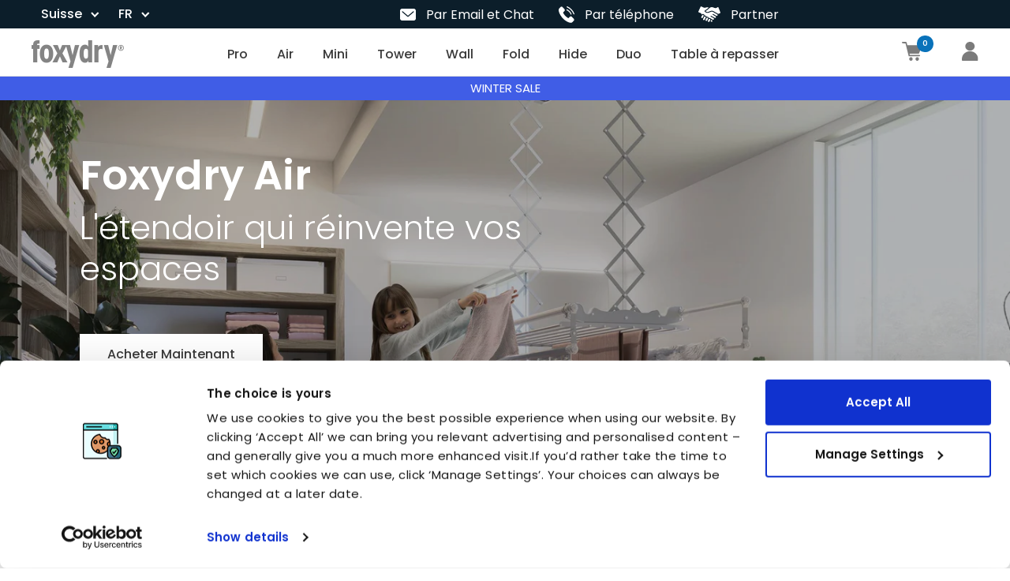

--- FILE ---
content_type: text/html; charset=utf-8
request_url: https://www.foxydry.com/fr-ch/pages/category-air-etendoir-mural-electrique
body_size: 87097
content:
<!doctype html><html class="no-js" lang="fr" dir="ltr">
  <head>

  <script data-cookieconsent="ignore">
    window.dataLayer = window.dataLayer || [];
    function gtag() {
        dataLayer.push(arguments);
    }
    gtag("consent", "default", {
        ad_personalization: "denied",
        ad_storage: "denied",
        ad_user_data: "denied",
        analytics_storage: "denied",
        functionality_storage: "denied",
        personalization_storage: "denied",
        security_storage: "granted",
        wait_for_update: 500,
    });
    gtag("set", "ads_data_redaction", true);
    gtag("set", "url_passthrough", true);
</script>
 



    <meta charset="utf-8">
    <meta name="viewport" content="width=device-width, initial-scale=1.0, height=device-height, minimum-scale=1.0, maximum-scale=1.0">
    <meta name="theme-color" content="#ffffff">

    
  

    <meta name="google-site-verification" content="cqMDo3_z_KWh95bjef7iGs0cS3lLSRIVNwREND8TlcQ" />

    <title>Etendoir mural et de plafond électrique | Foxydry Air</title>

<!-- Avada Boost Sales Script -->

      
















<script>
  const AVADA_ENHANCEMENTS = {};
  AVADA_ENHANCEMENTS.contentProtection = false;
  AVADA_ENHANCEMENTS.hideCheckoutButon = false;
  AVADA_ENHANCEMENTS.cartSticky = false;
  AVADA_ENHANCEMENTS.multiplePixelStatus = false;
  AVADA_ENHANCEMENTS.inactiveStatus = false;
  AVADA_ENHANCEMENTS.cartButtonAnimationStatus = false;
  AVADA_ENHANCEMENTS.whatsappStatus = false;
  AVADA_ENHANCEMENTS.messengerStatus = false;
  AVADA_ENHANCEMENTS.livechatStatus = false;
</script>




































      <script>
        const AVADA_CDT = {};
        AVADA_CDT.template = "page.air-category";
        AVADA_CDT.collections = [];
        

        const AVADA_INVQTY = {};
        

        AVADA_CDT.cartitem = 0;
        AVADA_CDT.moneyformat = `CHF {{amount}}`;
        AVADA_CDT.cartTotalPrice = 0;
        

        window.AVADA_BADGES = window.AVADA_BADGES || {};
        window.AVADA_BADGES = [{"homePagePosition":"","priority":"0","badgeBorderRadius":3,"showBadges":true,"badgeSize":"small","status":true,"badgeWidth":"full-width","cartPosition":"","cartInlinePosition":"after","badgeEffect":"","headerText":"Secure Checkout With","description":"Increase a sense of urgency and boost conversation rate on each product page. ","badgeList":["https:\/\/cdn1.avada.io\/boost-sales\/visa.svg","https:\/\/cdn1.avada.io\/boost-sales\/mastercard.svg","https:\/\/cdn1.avada.io\/boost-sales\/americanexpress.svg","https:\/\/cdn1.avada.io\/boost-sales\/discover.svg","https:\/\/cdn1.avada.io\/boost-sales\/paypal.svg","https:\/\/cdn1.avada.io\/boost-sales\/applepay.svg","https:\/\/cdn1.avada.io\/boost-sales\/googlepay.svg"],"badgesSmartSelector":false,"headingColor":"#232323","badgeBorderColor":"#e1e1e1","font":"default","badgeStyle":"color","shopDomain":"foxydry-store.myshopify.com","customWidthSizeInMobile":450,"collectionPageInlinePosition":"after","homePageInlinePosition":"after","collectionPagePosition":"","showHeaderText":true,"position":"","isSetCustomWidthMobile":false,"name":"Product Pages","showBadgeBorder":false,"badgeCustomSize":70,"textAlign":"avada-align-center","removeBranding":true,"customWidthSize":450,"headingSize":16,"badgePageType":"product","createdAt":"2022-12-22T13:22:21.571Z","inlinePosition":"after","shopId":"6Sg1QGqp5TkAKCNcNkhg","id":"haVDi8mkp5TEuOBG4cwM"}];

        window.AVADA_GENERAL_SETTINGS = window.AVADA_GENERAL_SETTINGS || {};
        window.AVADA_GENERAL_SETTINGS = {};

        window.AVADA_COUNDOWNS = window.AVADA_COUNDOWNS || {};
        window.AVADA_COUNDOWNS = [{"badgeStatus":false},{},{"id":"EDKYk3uDN0PwzyjgBBlO","priority":1,"stockTextColor":"#355670","removeBranding":true,"numbWidth":"60","numbBorderWidth":0,"position":".single-option-selector","shopId":"6Sg1QGqp5TkAKCNcNkhg","numbBorderRadius":8,"numbHeight":"40","countdownTextBottom":"","minutesText":"Minutes","txtDateSize":16,"headingSize":30,"countdownEndAction":"HIDE_COUNTDOWN","shopDomain":"foxydry-store.myshopify.com","stockType":"real_stock","displayLayout":"sleek-countdown","numbBorderColor":"#cccccc","numberSize":30,"createdAt":"2021-08-09T09:37:14.190Z","daysText":"Days","secondsText":"Seconds","headingColor":"#355670","showInventoryCountdown":true,"inlinePosition":"after","txtDateColor":"#355670","hoursText":"Hours","stockTextBefore":"Only {{stock_qty}} left in stock. Hurry up 🔥","isFirst":true,"name":"countdown","textAlign":"text-left","showCountdownTimer":true,"timeUnits":"unit-dhms","conditions":{"conditions":[{"operation":"CONTAINS","value":"","type":"TITLE"}],"type":"ALL"},"stockTextSize":"","collectionPageInlinePosition":"after","saleDateType":"date-sale-to","status":true,"productExcludeIds":[],"displayType":"ALL_PRODUCT","countdownSmartSelector":true,"numbColor":"#FFFFFF","linkText":"Hurry! Sale ends in","productIds":[6546789400758,6732038242486,6586692501686,6561825554614,6731621892278,6586796540086],"numbBgColor":"#1f1e1e","txtDatePos":"txt_outside_box","collectionPagePosition":"","sale_to":"2021-08-17T23:59:59"}];

        window.AVADA_STOCK_COUNTDOWNS = window.AVADA_STOCK_COUNTDOWNS || {};
        window.AVADA_STOCK_COUNTDOWNS = {};

        window.AVADA_COUNDOWNS_V2 = window.AVADA_COUNDOWNS_V2 || {};
        window.AVADA_COUNDOWNS_V2 = [{"id":"MdBmDDdshAFbWul5gS4t","isSpecificTimeZone":false,"classes":["Avada-CDTV2__Display--block"],"specificCollectionIds":[],"timeType":"date_sale_to","whenTimeReached":"hide_block","minutesCustom":1,"secondsCustom":1,"conditionToShow":"specificConditions","hoursCustom":1,"startTime":"2022-12-22T14:22","shopId":"6Sg1QGqp5TkAKCNcNkhg","daysCustom":1,"isShowToProductPages":true,"widgetId":"AVADA-O5MH10LG8CXE","timeZone":"","bgNumberColor":"","isCanChangeBgNumberColor":false,"name":"Countdown Timer 22\/12\/22","pageShowCountdown":"product","presetType":"light","createdAt":"2022-12-22T13:27:49.768Z","isAdvancedSettings":true,"isFirstSave":false,"manualDisplayPlacement":"before","status":true,"size":"medium","countdownV2SmartSelector":true,"manualDisplayPosition":".avada-countdown","isCanChangeBgContainer":true,"secondsText":"s","image":"\/335a8f0a05349ac3d3bbbcfe8b0b4fdf.png","hoursText":"h","minutesText":"m","preset":"new_york","daysText":"d","specificProductIds":[7044049404086,6732038242486,6731621892278,6586796540086,6561825554614,6546789400758,7569714217175,7905464320215,6586692501686,7908413866199,8360513372487],"specificProducts":[{"image":{"src":"https:\/\/cdn.shopify.com\/s\/files\/1\/0539\/3602\/9878\/products\/Foxydry-Pro-12.jpg?v=1671182084"},"handle":"foxydry-pro","id":7044049404086,"title":"Foxydry Pro"},{"image":{"src":"https:\/\/cdn.shopify.com\/s\/files\/1\/0539\/3602\/9878\/products\/Foxydry-Air-for-walls-01.jpg?v=1642667660"},"handle":"foxydry-air-for-walls","id":6732038242486,"title":"Foxydry Air for Walls"},{"image":{"src":"https:\/\/cdn.shopify.com\/s\/files\/1\/0539\/3602\/9878\/products\/Foxydry-Wall-01.jpg?v=1657118238"},"handle":"foxydry-wall","id":6731621892278,"title":"Foxydry Wall"},{"image":{"src":"https:\/\/cdn.shopify.com\/s\/files\/1\/0539\/3602\/9878\/products\/Foxydry-Wall-Plus-principale02.jpg?v=1658214928"},"handle":"foxydry-wall-plus","id":6586796540086,"title":"Foxydry Wall Plus"},{"image":{"src":"https:\/\/cdn.shopify.com\/s\/files\/1\/0539\/3602\/9878\/products\/Foxydry-Mini-01.jpg?v=1657117932"},"handle":"foxydry-mini","id":6561825554614,"title":"Foxydry Mini"},{"image":{"src":"https:\/\/cdn.shopify.com\/s\/files\/1\/0539\/3602\/9878\/products\/Foxydry-Air-15.jpg?v=1668164347"},"handle":"foxydry-air","id":6546789400758,"title":"Foxydry Air"},{"image":{"src":"https:\/\/cdn.shopify.com\/s\/files\/1\/0539\/3602\/9878\/products\/FOLD-BUNDLE-04.jpg?v=1668441394"},"handle":"foxydry-fold","id":7569714217175,"title":"Foxydry Fold"},{"image":{"src":"https:\/\/cdn.shopify.com\/s\/files\/1\/0539\/3602\/9878\/products\/asse-da-stiro-b1_4994bf83-d956-4430-96d1-77c5dc50eba4.jpg?v=1681744257"},"handle":"foxydry-vivo","id":7905464320215,"title":"Foxydry Vivo"},{"image":{"src":"https:\/\/cdn.shopify.com\/s\/files\/1\/0539\/3602\/9878\/products\/asse-da-stiro-full.jpg?v=1676447716"},"handle":"foxydry-vivo-full","id":6586692501686,"title":"Foxydry Vivo Full Steam"},{"image":{"src":"https:\/\/cdn.shopify.com\/s\/files\/1\/0539\/3602\/9878\/products\/Foxydry-tower-rack-one-open.jpg?v=1684507810"},"handle":"foxydry-tower","id":7908413866199,"title":"Foxydry Tower"},{"image":{"src":"https:\/\/cdn.shopify.com\/s\/files\/1\/0539\/3602\/9878\/files\/Foxydry-Pro-for-walls-still-01.jpg?v=1693579294"},"handle":"foxydry-pro-for-walls","id":8360513372487,"title":"Foxydry Pro for Walls"}],"designSetting":[{"path":"designSetting.0","components":[],"name":"Heading","style":{"path":"designSetting.0.style","color":"#ff4444"},"label":"The offer ends in","type":"heading"},{"path":"designSetting.1","components":[{"path":"designSetting.1.components.0","components":[{"path":"designSetting.1.components.0.components.0","identification":"dayValue","unitLabel":"","classes":[""],"name":"CD Item Value","style":{"path":"designSetting.1.components.0.components.0.style","color":"#ff4444","fontWeight":600},"label":"","type":"countdownItemValue"},{"path":"designSetting.1.components.0.components.1","identification":"dayLabel","classes":["Avada-CDTV2__LabelTextSize--EqualValueTextSize"],"name":"CD Item Label","style":{"path":"designSetting.1.components.0.components.1.style","color":"#ff4444","fontWeight":600},"type":"countdownItemLabel"}],"identification":"Day","name":"Item Container","style":{"padding":"0.5rem 0.25rem","path":"designSetting.1.components.0.style"},"label":"d","type":"itemContainer","value":"03"},{"path":"designSetting.1.components.1","components":[{"path":"designSetting.1.components.1.components.0","identification":"hourValue","unitLabel":"","classes":[""],"name":"CD Item Value","style":{"path":"designSetting.1.components.1.components.0.style","color":"#00A3FF","fontWeight":600},"label":"","type":"countdownItemValue"},{"path":"designSetting.1.components.1.components.1","identification":"hourLabel","classes":["Avada-CDTV2__LabelTextSize--EqualValueTextSize"],"name":"CD Item Label","style":{"path":"designSetting.1.components.1.components.1.style","color":"#00A3FF","fontWeight":600},"type":"countdownItemLabel"}],"identification":"Hour","name":"Item Container","style":{"padding":"0.5rem 0.25rem","path":"designSetting.1.components.1.style"},"label":"h","type":"itemContainer","value":"23"},{"path":"designSetting.1.components.2","components":[{"path":"designSetting.1.components.2.components.0","identification":"minuteValue","unitLabel":"","classes":[""],"name":"CD Item Value","style":{"path":"designSetting.1.components.2.components.0.style","color":"#00A3FF","fontWeight":600},"label":"","type":"countdownItemValue"},{"path":"designSetting.1.components.2.components.1","identification":"minuteLabel","classes":["Avada-CDTV2__LabelTextSize--EqualValueTextSize"],"name":"CD Item Label","style":{"path":"designSetting.1.components.2.components.1.style","color":"#00A3FF","fontWeight":600},"type":"countdownItemLabel"}],"identification":"Minute","name":"Item Container","style":{"padding":"0.5rem 0.25rem","path":"designSetting.1.components.2.style"},"label":"m","type":"itemContainer","value":"20"},{"path":"designSetting.1.components.3","components":[{"path":"designSetting.1.components.3.components.0","identification":"secondValue","unitLabel":"","classes":[""],"name":"CD Item Value","style":{"path":"designSetting.1.components.3.components.0.style","color":"#00A3FF","fontWeight":600},"label":"","type":"countdownItemValue"},{"path":"designSetting.1.components.3.components.1","identification":"secondLabel","classes":["Avada-CDTV2__LabelTextSize--EqualValueTextSize"],"name":"CD Item Label","style":{"path":"designSetting.1.components.3.components.1.style","color":"#00A3FF","fontWeight":600},"type":"countdownItemLabel"}],"identification":"Second","name":"Item Container","style":{"padding":"0.5rem 0.25rem","path":"designSetting.1.components.3.style"},"label":"s","type":"itemContainer","value":"23"}],"name":"Countdown","label":"","type":"countdown","isCanChangeBgNumberColor":false}],"endTime":"2024-01-23T23:59","updatedAt":"2024-01-19T23:38:56.316Z"}];

        window.AVADA_INACTIVE_TAB = window.AVADA_INACTIVE_TAB || {};
        window.AVADA_INACTIVE_TAB = null;

        window.AVADA_LIVECHAT = window.AVADA_LIVECHAT || {};
        window.AVADA_LIVECHAT = null;

        window.AVADA_STICKY_ATC = window.AVADA_STICKY_ATC || {};
        window.AVADA_STICKY_ATC = null;

        window.AVADA_ATC_ANIMATION = window.AVADA_ATC_ANIMATION || {};
        window.AVADA_ATC_ANIMATION = null;

        window.AVADA_SP = window.AVADA_SP || {};
        window.AVADA_SP = {"shop":"6Sg1QGqp5TkAKCNcNkhg","configuration":{"position":"bottom-left","hide_time_ago":false,"smart_hide":false,"smart_hide_time":3,"smart_hide_unit":"days","truncate_product_name":true,"display_duration":5,"first_delay":10,"pops_interval":10,"max_pops_display":20,"show_mobile":true,"mobile_position":"bottom","animation":"fadeInUp","out_animation":"fadeOutDown","with_sound":false,"display_order":"order","only_product_viewing":false,"notice_continuously":false,"custom_css":"","replay":true,"included_urls":"","excluded_urls":"","excluded_product_type":"","countries_all":true,"countries":[],"allow_show":"all","hide_close":true,"close_time":1,"close_time_unit":"days","support_rtl":false},"notifications":{"1pI1dJyk4MPkd24t3sXa":{"settings":{"heading_text":"{{first_name}} in {{city}}, {{country}}","heading_font_weight":500,"heading_font_size":12,"content_text":"Purchased {{product_name}}","content_font_weight":800,"content_font_size":13,"background_image":"","background_color":"#FFF","heading_color":"#111","text_color":"#142A47","time_color":"#234342","with_border":false,"border_color":"#333333","border_width":1,"border_radius":20,"image_border_radius":20,"heading_decoration":null,"hover_product_decoration":null,"hover_product_color":"#122234","with_box_shadow":true,"font":"Raleway","language_code":"en","with_static_map":false,"use_dynamic_names":false,"dynamic_names":"","use_flag":false,"popup_custom_link":"","popup_custom_image":"","display_type":"popup","use_counter":false,"counter_color":"#0b4697","counter_unit_color":"#0b4697","counter_unit_plural":"views","counter_unit_single":"view","truncate_product_name":false,"allow_show":"all","included_urls":"","excluded_urls":""},"type":"order","items":[{"first_name":"grace","product_name":"Foxydry Air for Walls","product_link":"https:\/\/foxydry-store.myshopify.com\/products\/foxydry-air-for-walls","shipping_country":"Ireland","shipping_city":"Dublin","product_handle":"foxydry-air-for-walls","country":"Ireland","city":"Dublin","product_image":"https:\/\/cdn.shopify.com\/s\/files\/1\/0539\/3602\/9878\/products\/AIR-120ST-01.jpg?v=1622471867","map_url":"https:\/\/storage.googleapis.com\/avada-boost-sales.appspot.com\/maps\/Dublin.png","product_id":6732038242486,"shipping_first_name":"grace","date":"2021-09-01T13:17:39+02:00","relativeDate":"a year ago","smart_hide":true,"flag_url":"https:\/\/cdn1.avada.io\/proofo\/flags\/070-ireland.svg"},{"product_image":"https:\/\/cdn.shopify.com\/s\/files\/1\/0539\/3602\/9878\/products\/AIR120-02.jpg?v=1626857053","map_url":"https:\/\/storage.googleapis.com\/avada-boost-sales.appspot.com\/maps\/HAZEL GROVE.png","product_name":"Foxydry Air","date":"2021-09-01T00:55:33+02:00","shipping_city":"HAZEL GROVE","city":"HAZEL GROVE","product_link":"https:\/\/foxydry-store.myshopify.com\/products\/foxydry-air","product_id":6546789400758,"country":"United Kingdom","product_handle":"foxydry-air","shipping_country":"United Kingdom","first_name":"Abdul","shipping_first_name":"Abdul","relativeDate":"a year ago","smart_hide":true,"flag_url":"https:\/\/cdn1.avada.io\/proofo\/flags\/262-united-kingdom.svg"},{"product_link":"https:\/\/foxydry-store.myshopify.com\/products\/foxydry-mini","product_name":"Foxydry Mini","product_handle":"foxydry-mini","city":"Lecarrow","product_image":"https:\/\/cdn.shopify.com\/s\/files\/1\/0539\/3602\/9878\/products\/MINI-01.jpg?v=1624001087","first_name":"Claire","product_id":6561825554614,"shipping_country":"Ireland","map_url":"https:\/\/storage.googleapis.com\/avada-boost-sales.appspot.com\/maps\/Lecarrow.png","shipping_city":"Lecarrow","shipping_first_name":"Claire","date":"2021-08-31T22:41:44+02:00","country":"Ireland","relativeDate":"a year ago","smart_hide":true,"flag_url":"https:\/\/cdn1.avada.io\/proofo\/flags\/070-ireland.svg"},{"shipping_first_name":"Mat","map_url":"https:\/\/storage.googleapis.com\/avada-boost-sales.appspot.com\/maps\/Amsterdam.png","country":"Netherlands","date":"2021-08-31T22:07:26+02:00","shipping_country":"Netherlands","first_name":"Mat","product_link":"https:\/\/foxydry-store.myshopify.com\/products\/foxydry-mini","product_name":"Foxydry Mini","shipping_city":"Amsterdam","product_id":6561825554614,"product_image":"https:\/\/cdn.shopify.com\/s\/files\/1\/0539\/3602\/9878\/products\/MINI-01.jpg?v=1624001087","city":"Amsterdam","product_handle":"foxydry-mini","relativeDate":"a year ago","smart_hide":true,"flag_url":"https:\/\/cdn1.avada.io\/proofo\/flags\/195-netherlands.svg"},{"product_link":"https:\/\/foxydry-store.myshopify.com\/products\/foxydry-air-for-walls","product_image":"https:\/\/cdn.shopify.com\/s\/files\/1\/0539\/3602\/9878\/products\/AIR-120ST-01.jpg?v=1622471867","product_name":"Foxydry Air for Walls","date":"2021-08-31T21:58:20+02:00","product_handle":"foxydry-air-for-walls","city":"Pavia","map_url":"https:\/\/storage.googleapis.com\/avada-boost-sales.appspot.com\/maps\/Pavia.png","product_id":6732038242486,"shipping_first_name":"Stefano","shipping_country":"Italy","shipping_city":"Pavia","first_name":"Stefano","country":"Italy","relativeDate":"a year ago","smart_hide":true,"flag_url":"https:\/\/cdn1.avada.io\/proofo\/flags\/011-italy.svg"},{"shipping_city":"Pavia","first_name":"Stefano","country":"Italy","map_url":"https:\/\/storage.googleapis.com\/avada-boost-sales.appspot.com\/maps\/Pavia.png","shipping_first_name":"Stefano","date":"2021-08-31T21:58:20+02:00","product_id":6754540322998,"product_image":"https:\/\/cdn.shopify.com\/s\/files\/1\/0539\/3602\/9878\/products\/STAFFE-01.jpg?v=1626091912","product_handle":"wall-brackets","city":"Pavia","product_link":"https:\/\/foxydry-store.myshopify.com\/products\/wall-brackets","product_name":"Wall Brackets","shipping_country":"Italy","relativeDate":"a year ago","smart_hide":true,"flag_url":"https:\/\/cdn1.avada.io\/proofo\/flags\/011-italy.svg"},{"shipping_first_name":"Jonathan","city":"Bidart","product_image":"https:\/\/cdn.shopify.com\/s\/files\/1\/0539\/3602\/9878\/products\/MINI-01.jpg?v=1624001087","first_name":"Jonathan","product_handle":"foxydry-mini","shipping_city":"Bidart","product_name":"Foxydry Mini","map_url":"https:\/\/storage.googleapis.com\/avada-boost-sales.appspot.com\/maps\/Bidart.png","country":"France","date":"2021-08-31T20:43:48+02:00","product_link":"https:\/\/foxydry-store.myshopify.com\/products\/foxydry-mini","shipping_country":"France","product_id":6561825554614,"relativeDate":"a year ago","smart_hide":true,"flag_url":"https:\/\/cdn1.avada.io\/proofo\/flags\/077-france.svg"},{"shipping_country":"Austria","shipping_first_name":"perla","country":"Austria","shipping_city":"wien","city":"wien","map_url":"https:\/\/storage.googleapis.com\/avada-boost-sales.appspot.com\/maps\/wien.png","product_link":"https:\/\/foxydry-store.myshopify.com\/products\/foxydry-wall-plus","date":"2021-08-31T20:41:59+02:00","first_name":"perla","product_handle":"foxydry-wall-plus","product_name":"Foxydry Wall Plus","product_image":"https:\/\/cdn.shopify.com\/s\/files\/1\/0539\/3602\/9878\/products\/WALLPLUS-02.jpg?v=1624865289","product_id":6586796540086,"relativeDate":"a year ago","smart_hide":true,"flag_url":"https:\/\/cdn1.avada.io\/proofo\/flags\/189-austria.svg"},{"shipping_city":"Milano","product_handle":"foxydry-air","shipping_country":"Italy","city":"milano","first_name":"manuela","date":"2021-08-31T19:54:53+02:00","country":"Italy","product_image":"https:\/\/cdn.shopify.com\/s\/files\/1\/0539\/3602\/9878\/products\/AIR120-02.jpg?v=1626857053","product_name":"Foxydry Air","map_url":"https:\/\/storage.googleapis.com\/avada-boost-sales.appspot.com\/maps\/milano.png","shipping_first_name":"Manuela","product_id":6546789400758,"product_link":"https:\/\/foxydry-store.myshopify.com\/products\/foxydry-air","relativeDate":"a year ago","smart_hide":true,"flag_url":"https:\/\/cdn1.avada.io\/proofo\/flags\/011-italy.svg"},{"date":"2021-08-31T19:49:57+02:00","shipping_city":"Ballinasloe","product_handle":"foxydry-mini","city":"Ballinasloe","shipping_first_name":"Ciara","product_image":"https:\/\/cdn.shopify.com\/s\/files\/1\/0539\/3602\/9878\/products\/MINI-01.jpg?v=1624001087","product_link":"https:\/\/foxydry-store.myshopify.com\/products\/foxydry-mini","product_name":"Foxydry Mini","country":"Ireland","product_id":6561825554614,"shipping_country":"Ireland","first_name":"Ciara","map_url":"https:\/\/storage.googleapis.com\/avada-boost-sales.appspot.com\/maps\/Ballinasloe.png","relativeDate":"a year ago","smart_hide":true,"flag_url":"https:\/\/cdn1.avada.io\/proofo\/flags\/070-ireland.svg"},{"product_name":"Foxydry Wall","product_image":"https:\/\/cdn.shopify.com\/s\/files\/1\/0539\/3602\/9878\/products\/WALL-01.jpg?v=1622191239","product_id":6731621892278,"product_link":"https:\/\/foxydry-store.myshopify.com\/products\/foxydry-wall","shipping_city":"OSLO","product_handle":"foxydry-wall","shipping_first_name":"Jian","shipping_country":"Norway","map_url":"https:\/\/storage.googleapis.com\/avada-boost-sales.appspot.com\/maps\/OSLO.png","date":"2021-08-31T18:19:58+02:00","first_name":"Jian","city":"OSLO","country":"Norway","relativeDate":"a year ago","smart_hide":true,"flag_url":"https:\/\/cdn1.avada.io\/proofo\/flags\/058-norway.svg"},{"map_url":"https:\/\/storage.googleapis.com\/avada-boost-sales.appspot.com\/maps\/Madrid.png","city":"Madrid","shipping_city":"Madrid","date":"2021-08-31T17:38:17+02:00","first_name":"Pedro","product_name":"Foxydry Air","product_link":"https:\/\/foxydry-store.myshopify.com\/products\/foxydry-air","product_id":6546789400758,"shipping_country":"Spain","product_handle":"foxydry-air","shipping_first_name":"Pedro","country":"Spain","product_image":"https:\/\/cdn.shopify.com\/s\/files\/1\/0539\/3602\/9878\/products\/AIR120-02.jpg?v=1626857053","relativeDate":"a year ago","smart_hide":true,"flag_url":"https:\/\/cdn1.avada.io\/proofo\/flags\/044-spain.svg"},{"product_image":"https:\/\/cdn.shopify.com\/s\/files\/1\/0539\/3602\/9878\/products\/WALLPLUS-02.jpg?v=1624865289","product_id":6586796540086,"product_name":"Foxydry Wall Plus","shipping_city":"Cahir ","date":"2021-08-31T17:14:07+02:00","shipping_country":"Ireland","shipping_first_name":"Sarah","first_name":"Sarah","map_url":"https:\/\/storage.googleapis.com\/avada-boost-sales.appspot.com\/maps\/Cahir .png","product_link":"https:\/\/foxydry-store.myshopify.com\/products\/foxydry-wall-plus","city":"Cahir ","product_handle":"foxydry-wall-plus","country":"Ireland","relativeDate":"a year ago","smart_hide":true,"flag_url":"https:\/\/cdn1.avada.io\/proofo\/flags\/070-ireland.svg"},{"country":"Italy","city":"Botticino","date":"2021-08-31T17:00:58+02:00","product_id":6586692501686,"shipping_country":"Italy","product_image":"https:\/\/cdn.shopify.com\/s\/files\/1\/0539\/3602\/9878\/products\/FOLD-001.jpg?v=1622464517","shipping_city":"Botticino","map_url":"https:\/\/storage.googleapis.com\/avada-boost-sales.appspot.com\/maps\/Botticino.png","product_name":"Foxydry Fold","shipping_first_name":"Ginametal","product_handle":"foxydry-fold","first_name":"Ginametal","product_link":"https:\/\/foxydry-store.myshopify.com\/products\/foxydry-fold","relativeDate":"a year ago","smart_hide":true,"flag_url":"https:\/\/cdn1.avada.io\/proofo\/flags\/011-italy.svg"},{"product_image":"https:\/\/cdn.shopify.com\/s\/files\/1\/0539\/3602\/9878\/products\/WALLPLUS-02.jpg?v=1624865289","shipping_first_name":"Valerie","country":"France","product_handle":"foxydry-wall-plus","first_name":"Valerie","shipping_country":"France","product_link":"https:\/\/foxydry-store.myshopify.com\/products\/foxydry-wall-plus","map_url":"https:\/\/storage.googleapis.com\/avada-boost-sales.appspot.com\/maps\/STRASBOURG.png","date":"2021-08-31T16:02:45+02:00","shipping_city":"STRASBOURG","product_id":6586796540086,"city":"STRASBOURG","product_name":"Foxydry Wall Plus","relativeDate":"a year ago","smart_hide":true,"flag_url":"https:\/\/cdn1.avada.io\/proofo\/flags\/077-france.svg"},{"product_link":"https:\/\/foxydry-store.myshopify.com\/products\/foxydry-wall-plus","date":"2021-08-31T14:10:42+02:00","shipping_first_name":"Robert","map_url":"https:\/\/storage.googleapis.com\/avada-boost-sales.appspot.com\/maps\/Clevedon.png","product_id":6586796540086,"first_name":"Robert","product_image":"https:\/\/cdn.shopify.com\/s\/files\/1\/0539\/3602\/9878\/products\/WALLPLUS-02.jpg?v=1624865289","product_name":"Foxydry Wall Plus","shipping_country":"United Kingdom","shipping_city":"Clevedon","city":"Clevedon","country":"United Kingdom","product_handle":"foxydry-wall-plus","relativeDate":"a year ago","smart_hide":true,"flag_url":"https:\/\/cdn1.avada.io\/proofo\/flags\/262-united-kingdom.svg"},{"product_name":"Foxydry Mini","product_image":"https:\/\/cdn.shopify.com\/s\/files\/1\/0539\/3602\/9878\/products\/MINI-01.jpg?v=1624001087","first_name":"Paul","country":"France","product_id":6561825554614,"product_handle":"foxydry-mini","shipping_country":"France","product_link":"https:\/\/foxydry-store.myshopify.com\/products\/foxydry-mini","city":"Paris","map_url":"https:\/\/storage.googleapis.com\/avada-boost-sales.appspot.com\/maps\/Paris.png","shipping_first_name":"Paul","shipping_city":"Paris","date":"2021-08-31T12:27:45+02:00","relativeDate":"a year ago","smart_hide":true,"flag_url":"https:\/\/cdn1.avada.io\/proofo\/flags\/077-france.svg"},{"product_handle":"foxydry-mini","first_name":"Eve","date":"2021-08-31T11:35:30+02:00","product_image":"https:\/\/cdn.shopify.com\/s\/files\/1\/0539\/3602\/9878\/products\/MINI-01.jpg?v=1624001087","map_url":"https:\/\/storage.googleapis.com\/avada-boost-sales.appspot.com\/maps\/Cascais.png","city":"Cascais","product_name":"Foxydry Mini","shipping_first_name":"Eve","product_link":"https:\/\/foxydry-store.myshopify.com\/products\/foxydry-mini","shipping_city":"Cascais","product_id":6561825554614,"country":"Portugal","shipping_country":"Portugal","relativeDate":"a year ago","smart_hide":true,"flag_url":"https:\/\/cdn1.avada.io\/proofo\/flags\/174-portugal.svg"},{"city":"Cascais","shipping_city":"Cascais","shipping_country":"Portugal","country":"Portugal","product_name":"Foxydry Fold","product_link":"https:\/\/foxydry-store.myshopify.com\/products\/foxydry-fold","product_handle":"foxydry-fold","product_image":"https:\/\/cdn.shopify.com\/s\/files\/1\/0539\/3602\/9878\/products\/FOLD-001.jpg?v=1622464517","first_name":"Eve","map_url":"https:\/\/storage.googleapis.com\/avada-boost-sales.appspot.com\/maps\/Cascais.png","product_id":6586692501686,"shipping_first_name":"Eve","date":"2021-08-31T10:56:03+02:00","relativeDate":"a year ago","smart_hide":true,"flag_url":"https:\/\/cdn1.avada.io\/proofo\/flags\/174-portugal.svg"},{"product_link":"https:\/\/foxydry-store.myshopify.com\/products\/foxydry-fold","date":"2021-08-31T10:56:03+02:00","map_url":"https:\/\/storage.googleapis.com\/avada-boost-sales.appspot.com\/maps\/Cascais.png","product_name":"Foxydry Fold","shipping_first_name":"Eve","city":"Cascais","product_id":6586692501686,"first_name":"Eve","country":"Portugal","shipping_city":"Cascais","product_handle":"foxydry-fold","shipping_country":"Portugal","product_image":"https:\/\/cdn.shopify.com\/s\/files\/1\/0539\/3602\/9878\/products\/FOLD-001.jpg?v=1622464517","relativeDate":"a year ago","smart_hide":true,"flag_url":"https:\/\/cdn1.avada.io\/proofo\/flags\/174-portugal.svg"},{"product_name":"Foxydry Wall Plus","product_link":"https:\/\/foxydry-store.myshopify.com\/products\/foxydry-wall-plus","product_id":6586796540086,"shipping_country":"France","shipping_city":"Bertangles","shipping_first_name":"Ludivine","country":"France","map_url":"https:\/\/storage.googleapis.com\/avada-boost-sales.appspot.com\/maps\/Bertangles.png","first_name":"Ludivine","product_handle":"foxydry-wall-plus","date":"2021-08-30T23:12:06+02:00","city":"Bertangles","product_image":"https:\/\/cdn.shopify.com\/s\/files\/1\/0539\/3602\/9878\/products\/WALLPLUS-02.jpg?v=1624865289","relativeDate":"a year ago","smart_hide":true,"flag_url":"https:\/\/cdn1.avada.io\/proofo\/flags\/077-france.svg"},{"shipping_first_name":"Paola","map_url":"https:\/\/storage.googleapis.com\/avada-boost-sales.appspot.com\/maps\/Bleggio Superiore .png","product_link":"https:\/\/foxydry-store.myshopify.com\/products\/foxydry-air","shipping_country":"Italy","product_handle":"foxydry-air","product_image":"https:\/\/cdn.shopify.com\/s\/files\/1\/0539\/3602\/9878\/products\/AIR120-02.jpg?v=1626857053","city":"Bleggio Superiore ","date":"2021-08-30T22:49:08+02:00","first_name":"Paola","product_name":"Foxydry Air","product_id":6546789400758,"country":"Italy","shipping_city":"Bleggio Superiore ","relativeDate":"a year ago","smart_hide":true,"flag_url":"https:\/\/cdn1.avada.io\/proofo\/flags\/011-italy.svg"},{"product_link":"https:\/\/foxydry-store.myshopify.com\/products\/remote-control","shipping_city":"Bleggio Superiore ","first_name":"Paola","shipping_country":"Italy","city":"Bleggio Superiore ","product_name":"Remote Control","country":"Italy","map_url":"https:\/\/storage.googleapis.com\/avada-boost-sales.appspot.com\/maps\/Bleggio Superiore .png","date":"2021-08-30T22:49:08+02:00","product_image":"https:\/\/cdn.shopify.com\/s\/files\/1\/0539\/3602\/9878\/products\/CONTROL-2.png?v=1629363479","product_handle":"remote-control","product_id":6754548547766,"shipping_first_name":"Paola","relativeDate":"a year ago","smart_hide":true,"flag_url":"https:\/\/cdn1.avada.io\/proofo\/flags\/011-italy.svg"},{"shipping_city":"Mels","city":"Mels","product_link":"https:\/\/foxydry-store.myshopify.com\/products\/foxydry-mini","product_id":6561825554614,"product_handle":"foxydry-mini","shipping_first_name":"Toni","product_name":"Foxydry Mini","shipping_country":"Switzerland","map_url":"https:\/\/storage.googleapis.com\/avada-boost-sales.appspot.com\/maps\/Mels.png","date":"2021-08-30T14:01:38+02:00","first_name":"Toni","country":"Switzerland","product_image":"https:\/\/cdn.shopify.com\/s\/files\/1\/0539\/3602\/9878\/products\/MINI-01.jpg?v=1624001087","relativeDate":"a year ago","smart_hide":true,"flag_url":"https:\/\/cdn1.avada.io\/proofo\/flags\/097-switzerland.svg"},{"shipping_first_name":"Catharina","product_handle":"foxydry-mini","map_url":"https:\/\/storage.googleapis.com\/avada-boost-sales.appspot.com\/maps\/Kilchberg.png","product_link":"https:\/\/foxydry-store.myshopify.com\/products\/foxydry-mini","product_image":"https:\/\/cdn.shopify.com\/s\/files\/1\/0539\/3602\/9878\/products\/MINI-01.jpg?v=1624001087","country":"Switzerland","first_name":"Catharina","city":"Kilchberg","shipping_city":"Kilchberg","product_name":"Foxydry Mini","shipping_country":"Switzerland","date":"2021-08-30T13:57:12+02:00","product_id":6561825554614,"relativeDate":"a year ago","smart_hide":true,"flag_url":"https:\/\/cdn1.avada.io\/proofo\/flags\/097-switzerland.svg"},{"first_name":"Markus","product_id":6546789400758,"shipping_city":"Trautmannsdorf an der Leitha","shipping_first_name":"Markus","city":"Trautmannsdorf an der Leitha","product_link":"https:\/\/foxydry-store.myshopify.com\/products\/foxydry-air","product_handle":"foxydry-air","date":"2021-08-30T10:43:05+02:00","shipping_country":"Austria","country":"Austria","map_url":"https:\/\/storage.googleapis.com\/avada-boost-sales.appspot.com\/maps\/Trautmannsdorf an der Leitha.png","product_image":"https:\/\/cdn.shopify.com\/s\/files\/1\/0539\/3602\/9878\/products\/AIR120-02.jpg?v=1626857053","product_name":"Foxydry Air","relativeDate":"a year ago","smart_hide":true,"flag_url":"https:\/\/cdn1.avada.io\/proofo\/flags\/189-austria.svg"},{"shipping_city":"CARIMATE","city":"CARIMATE","shipping_first_name":"Proserpio","product_handle":"foxydry-fold","country":"Italy","product_name":"Foxydry Fold","product_image":"https:\/\/cdn.shopify.com\/s\/files\/1\/0539\/3602\/9878\/products\/FOLD-001.jpg?v=1622464517","date":"2021-08-30T09:33:47+02:00","shipping_country":"Italy","product_link":"https:\/\/foxydry-store.myshopify.com\/products\/foxydry-fold","first_name":"Proserpio","product_id":6586692501686,"map_url":"https:\/\/storage.googleapis.com\/avada-boost-sales.appspot.com\/maps\/CARIMATE.png","relativeDate":"a year ago","smart_hide":true,"flag_url":"https:\/\/cdn1.avada.io\/proofo\/flags\/011-italy.svg"},{"product_id":6586692501686,"shipping_city":"CARIMATE","city":"CARIMATE","product_name":"Foxydry Fold","shipping_country":"Italy","product_handle":"foxydry-fold","product_image":"https:\/\/cdn.shopify.com\/s\/files\/1\/0539\/3602\/9878\/products\/FOLD-001.jpg?v=1622464517","country":"Italy","map_url":"https:\/\/storage.googleapis.com\/avada-boost-sales.appspot.com\/maps\/CARIMATE.png","shipping_first_name":"Proserpio","date":"2021-08-30T09:33:47+02:00","first_name":"Proserpio","product_link":"https:\/\/foxydry-store.myshopify.com\/products\/foxydry-fold","relativeDate":"a year ago","smart_hide":true,"flag_url":"https:\/\/cdn1.avada.io\/proofo\/flags\/011-italy.svg"},{"date":"2021-08-29T21:37:32+02:00","first_name":"Emma","city":"Nijmegen","map_url":"https:\/\/storage.googleapis.com\/avada-boost-sales.appspot.com\/maps\/Nijmegen.png","country":"Netherlands","product_link":"https:\/\/foxydry-store.myshopify.com\/products\/foxydry-mini","shipping_first_name":"Emma","product_image":"https:\/\/cdn.shopify.com\/s\/files\/1\/0539\/3602\/9878\/products\/MINI-01.jpg?v=1624001087","product_name":"Foxydry Mini","shipping_country":"Netherlands","shipping_city":"Nijmegen","product_id":6561825554614,"product_handle":"foxydry-mini","relativeDate":"a year ago","smart_hide":true,"flag_url":"https:\/\/cdn1.avada.io\/proofo\/flags\/195-netherlands.svg"},{"product_handle":"foxydry-wall","shipping_city":"Lustenau","date":"2021-08-29T17:51:52+02:00","first_name":"Rainhard","country":"Austria","product_image":"https:\/\/cdn.shopify.com\/s\/files\/1\/0539\/3602\/9878\/products\/WALL-01.jpg?v=1622191239","product_name":"Foxydry Wall","city":"Lustenau","map_url":"https:\/\/storage.googleapis.com\/avada-boost-sales.appspot.com\/maps\/Lustenau.png","shipping_country":"Austria","product_id":6731621892278,"shipping_first_name":"Rainhard","product_link":"https:\/\/foxydry-store.myshopify.com\/products\/foxydry-wall","relativeDate":"a year ago","smart_hide":true,"flag_url":"https:\/\/cdn1.avada.io\/proofo\/flags\/189-austria.svg"}],"source":"shopify\/order"}},"removeBranding":true};

        window.AVADA_SP_V2 = window.AVADA_SP_V2 || {};
        window.AVADA_SP_V2 = [{"id":"llYSNm9pYfOZjdZ8h4hW","borderColor":"#333333","truncateProductName":false,"isHideCustomerName":false,"isUseAdvancedSettings":false,"backgroundImage":"","contentFontSize":13,"type":"recent_sales","dayAgoTimeUnit":"hours","desktopPosition":"bottom_left","importDemo":"import_random_product","borderWidth":1,"imageBorderRadius":6,"shopId":"6Sg1QGqp5TkAKCNcNkhg","backgroundColor":"#FFF","withBorder":false,"headingColor":"#111","headingFontSize":12,"contentFontWeight":800,"languageCode":"en","textColor":"#142A47","isGenerateDayAgo":true,"notificationsImport":[],"dayAgoTime":"1","isShowDemo":false,"borderRadius":6,"timeColor":"#234342","name":"Recent Sale","typeTheme":"basic1","specificProducts":[],"headingFontWeight":500,"font":"Raleway","status":true,"createdAt":"2022-12-22T13:22:21.205Z","headingText":"\u003cp\u003e{{first_name}} in {{city}}, {{country}}\u003c\/p\u003e","contentText":"\u003cp\u003ePurchased {{product_name}}\u003c\/p\u003e","address":{"country":"Italy"},"mobilePositions":"top","isShowOnMobile":false,"click":1301,"hover":6029,"notifications":[{"date":"2024-05-07T22:32:57.000Z","country":"Netherlands","city":"Bingelrade","shipping_first_name":"Danielle","product_image":"https:\/\/cdn.shopify.com\/s\/files\/1\/0539\/3602\/9878\/files\/foxydry-fold-promo-wall-mounted-dryng-rack.jpg?v=1711468618","shipping_city":"Bingelrade","type":"order","product_name":"Foxydry Fold","product_id":7569714217175,"product_handle":"foxydry-fold","first_name":"Danielle","shipping_country":"Netherlands","product_link":"https:\/\/www.foxydry.com\/products\/foxydry-fold"},{"date":"2024-05-06T18:45:41.000Z","country":"Spain","city":"Matadepera","shipping_first_name":"Roger","product_image":"https:\/\/cdn.shopify.com\/s\/files\/1\/0539\/3602\/9878\/files\/foxydry-fold-promo-wall-mounted-dryng-rack.jpg?v=1711468618","shipping_city":"terrassa","type":"order","product_name":"Foxydry Fold","product_id":7569714217175,"product_handle":"foxydry-fold","first_name":"Roger","shipping_country":"Spain","product_link":"https:\/\/www.foxydry.com\/products\/foxydry-fold"},{"date":"2024-05-06T18:45:41.000Z","country":"Spain","city":"Matadepera","shipping_first_name":"Roger","product_image":"https:\/\/cdn.shopify.com\/s\/files\/1\/0539\/3602\/9878\/files\/foxydry-fold-promo-wall-mounted-dryng-rack.jpg?v=1711468618","shipping_city":"terrassa","type":"order","product_name":"Foxydry Fold","product_id":7569714217175,"product_handle":"foxydry-fold","first_name":"Roger","shipping_country":"Spain","product_link":"https:\/\/www.foxydry.com\/products\/foxydry-fold"},{"date":"2024-05-06T19:16:17.000Z","country":"Ireland","city":"Kilkenny","shipping_first_name":"Claire","product_image":"https:\/\/cdn.shopify.com\/s\/files\/1\/0539\/3602\/9878\/files\/foxydry-hide-black-open-closed-focus.jpg?v=1706088267","shipping_city":"Kilkenny","type":"order","product_name":"Foxydry Hide","product_id":8852132430151,"product_handle":"foxydry-hide","first_name":"Claire","shipping_country":"Ireland","product_link":"https:\/\/www.foxydry.com\/products\/foxydry-hide"},{"date":"2024-05-06T19:16:17.000Z","country":"Ireland","city":"Kilkenny","shipping_first_name":"Claire","product_image":"https:\/\/cdn.shopify.com\/s\/files\/1\/0539\/3602\/9878\/files\/foxydry-fold-promo-wall-mounted-dryng-rack.jpg?v=1711468618","shipping_city":"Kilkenny","type":"order","product_name":"Foxydry Fold","product_id":7569714217175,"product_handle":"foxydry-fold","first_name":"Claire","shipping_country":"Ireland","product_link":"https:\/\/www.foxydry.com\/products\/foxydry-fold"},{"date":"2024-05-06T19:27:50.000Z","country":"Canada","city":"Victoria","shipping_first_name":"Antonio","product_image":"https:\/\/cdn.shopify.com\/s\/files\/1\/0539\/3602\/9878\/files\/foxydry-hide-black-open-closed-focus.jpg?v=1706088267","shipping_city":"Victoria","type":"order","product_name":"Foxydry Hide","product_id":8852132430151,"product_handle":"foxydry-hide","first_name":"Antonio","shipping_country":"Canada","product_link":"https:\/\/www.foxydry.com\/products\/foxydry-hide"},{"date":"2024-05-06T20:05:04.000Z","country":"Ireland","city":"Gort","shipping_first_name":"Cathy","product_image":"https:\/\/cdn.shopify.com\/s\/files\/1\/0539\/3602\/9878\/products\/Foxydry-Mini-01.jpg?v=1706087115","shipping_city":"Gort","type":"order","product_name":"Foxydry Mini","product_id":6561825554614,"product_handle":"foxydry-mini","first_name":"Cathy","shipping_country":"Ireland","product_link":"https:\/\/www.foxydry.com\/products\/foxydry-mini"},{"date":"2024-05-06T20:07:00.000Z","country":"United Kingdom","city":"Trowbridge","shipping_first_name":"Jennifer","product_image":"https:\/\/cdn.shopify.com\/s\/files\/1\/0539\/3602\/9878\/files\/foxydry-fold-promo-wall-mounted-dryng-rack.jpg?v=1711468618","shipping_city":"Trowbridge","type":"order","product_name":"Foxydry Fold","product_id":7569714217175,"product_handle":"foxydry-fold","first_name":"Jennifer","shipping_country":"United Kingdom","product_link":"https:\/\/www.foxydry.com\/products\/foxydry-fold"},{"date":"2024-05-06T20:25:35.000Z","country":"Ireland","city":"CHarleville","shipping_first_name":"phil","product_image":"https:\/\/cdn.shopify.com\/s\/files\/1\/0539\/3602\/9878\/files\/Foxydry-Air-01_73ee6552-8cdb-48d9-a72e-cc597bdc1723.jpg?v=1706087033","shipping_city":"CHarleville","type":"order","product_name":"Foxydry Air","product_id":6546789400758,"product_handle":"foxydry-air","first_name":"phil","shipping_country":"Ireland","product_link":"https:\/\/www.foxydry.com\/products\/foxydry-air"},{"date":"2024-05-06T20:38:34.000Z","country":"United Kingdom","city":"Elrick","shipping_first_name":"Amy","product_image":"https:\/\/cdn.shopify.com\/s\/files\/1\/0539\/3602\/9878\/products\/Foxydry-Mini-01.jpg?v=1706087115","shipping_city":"Elrick","type":"order","product_name":"Foxydry Mini","product_id":6561825554614,"product_handle":"foxydry-mini","first_name":"Amy","shipping_country":"United Kingdom","product_link":"https:\/\/www.foxydry.com\/products\/foxydry-mini"},{"date":"2024-05-06T21:42:17.000Z","country":"Ireland","city":"Sligo","shipping_first_name":"Catherine","product_image":"https:\/\/cdn.shopify.com\/s\/files\/1\/0539\/3602\/9878\/products\/Foxydry-Mini-01.jpg?v=1706087115","shipping_city":"Strandhill","type":"order","product_name":"Foxydry Mini","product_id":6561825554614,"product_handle":"foxydry-mini","first_name":"Catherine","shipping_country":"Ireland","product_link":"https:\/\/www.foxydry.com\/products\/foxydry-mini"},{"date":"2024-05-06T23:30:25.000Z","country":"Denmark","city":"Regstrup","shipping_first_name":"Mikkel","product_image":"https:\/\/cdn.shopify.com\/s\/files\/1\/0539\/3602\/9878\/files\/foxydry-fold-promo-wall-mounted-dryng-rack.jpg?v=1711468618","shipping_city":"Regstrup","type":"order","product_name":"Foxydry Fold","product_id":7569714217175,"product_handle":"foxydry-fold","first_name":"Mikkel","shipping_country":"Denmark","product_link":"https:\/\/www.foxydry.com\/products\/foxydry-fold"},{"date":"2024-05-07T00:26:59.000Z","country":"United States","city":"Charlottesville","shipping_first_name":"Christina","product_image":"https:\/\/cdn.shopify.com\/s\/files\/1\/0539\/3602\/9878\/files\/molletta-01_1a217460-9ea6-44c1-9d2d-a89db5946ae1.jpg?v=1683625375","shipping_city":"Charlottesville","type":"order","product_name":"Fixclip","product_id":8408142643527,"product_handle":"fixclip","first_name":"Christina","shipping_country":"United States","product_link":"https:\/\/www.foxydry.com\/products\/fixclip"},{"date":"2024-05-07T00:26:59.000Z","country":"United States","city":"Charlottesville","shipping_first_name":"Christina","product_image":"https:\/\/cdn.shopify.com\/s\/files\/1\/0539\/3602\/9878\/files\/Foxydry-tower-rack-open-promo.jpg?v=1711556995","shipping_city":"Charlottesville","type":"order","product_name":"Foxydry Tower","product_id":7908413866199,"product_handle":"foxydry-tower","first_name":"Christina","shipping_country":"United States","product_link":"https:\/\/www.foxydry.com\/products\/foxydry-tower"},{"date":"2024-05-07T04:09:15.000Z","country":"Australia","city":"Hawthorn","shipping_first_name":"Tom","product_image":"https:\/\/cdn.shopify.com\/s\/files\/1\/0539\/3602\/9878\/files\/Foxydry-Pro-01-electric-drying-rack.jpg?v=1706112809","shipping_city":"Hawthorn","type":"order","product_name":"Foxydry Pro","product_id":7044049404086,"product_handle":"foxydry-pro","first_name":"Tom","shipping_country":"Australia","product_link":"https:\/\/www.foxydry.com\/products\/foxydry-pro"},{"date":"2024-05-07T06:12:32.000Z","country":"Australia","city":"Gairdner","shipping_first_name":"Gemma","product_image":"https:\/\/cdn.shopify.com\/s\/files\/1\/0539\/3602\/9878\/products\/Foxydry-Mini-01.jpg?v=1706087115","shipping_city":"Middleton beach","type":"order","product_name":"Foxydry Mini","product_id":6561825554614,"product_handle":"foxydry-mini","first_name":"Gemma","shipping_country":"Australia","product_link":"https:\/\/www.foxydry.com\/products\/foxydry-mini"},{"date":"2024-05-07T08:31:48.000Z","country":"Netherlands","city":"Rumpt","shipping_first_name":"Kees","product_image":"https:\/\/cdn.shopify.com\/s\/files\/1\/0539\/3602\/9878\/files\/Foxydry-Air-01_73ee6552-8cdb-48d9-a72e-cc597bdc1723.jpg?v=1706087033","shipping_city":"Rumpt","type":"order","product_name":"Foxydry Air","product_id":6546789400758,"product_handle":"foxydry-air","first_name":"Kees","shipping_country":"Netherlands","product_link":"https:\/\/www.foxydry.com\/products\/foxydry-air"},{"date":"2024-05-07T10:14:35.000Z","country":"Spain","city":"Vitoria","shipping_first_name":"Javier","product_image":"https:\/\/cdn.shopify.com\/s\/files\/1\/0539\/3602\/9878\/products\/Foxydry-Mini-01.jpg?v=1706087115","shipping_city":"Vitoria","type":"order","product_name":"Foxydry Mini","product_id":6561825554614,"product_handle":"foxydry-mini","first_name":"Javier","shipping_country":"Spain","product_link":"https:\/\/www.foxydry.com\/products\/foxydry-mini"},{"date":"2024-05-07T11:25:18.000Z","country":"France","city":"DOMESSARGUES","shipping_first_name":"Alexis","product_image":"https:\/\/cdn.shopify.com\/s\/files\/1\/0539\/3602\/9878\/files\/foxydry-fold-promo-wall-mounted-dryng-rack.jpg?v=1711468618","shipping_city":"DOMESSARGUES","type":"order","product_name":"Foxydry Fold","product_id":7569714217175,"product_handle":"foxydry-fold","first_name":"Alexis","shipping_country":"France","product_link":"https:\/\/www.foxydry.com\/products\/foxydry-fold"},{"date":"2024-05-07T12:45:12.000Z","country":"United Kingdom","city":"Marlow","shipping_first_name":"Kate","product_image":"https:\/\/cdn.shopify.com\/s\/files\/1\/0539\/3602\/9878\/products\/Foxydry-Mini-01.jpg?v=1706087115","shipping_city":"Windsor","type":"order","product_name":"Foxydry Mini","product_id":6561825554614,"product_handle":"foxydry-mini","first_name":"Kate","shipping_country":"United Kingdom","product_link":"https:\/\/www.foxydry.com\/products\/foxydry-mini"},{"date":"2024-05-07T14:49:38.000Z","country":"France","city":"Ginestet","shipping_first_name":"Frédérique","product_image":"https:\/\/cdn.shopify.com\/s\/files\/1\/0539\/3602\/9878\/products\/Foxydry-Mini-01.jpg?v=1706087115","shipping_city":"Ginestet","type":"order","product_name":"Foxydry Mini","product_id":6561825554614,"product_handle":"foxydry-mini","first_name":"Frédérique","shipping_country":"France","product_link":"https:\/\/www.foxydry.com\/products\/foxydry-mini"},{"date":"2024-05-07T15:05:58.000Z","country":"Spain","city":"BARCELONA","shipping_first_name":"ANA","product_image":"https:\/\/cdn.shopify.com\/s\/files\/1\/0539\/3602\/9878\/files\/Foxydry-Air-01_73ee6552-8cdb-48d9-a72e-cc597bdc1723.jpg?v=1706087033","shipping_city":"BARCELONA","type":"order","product_name":"Foxydry Air","product_id":6546789400758,"product_handle":"foxydry-air","first_name":"ANA","shipping_country":"Spain","product_link":"https:\/\/www.foxydry.com\/products\/foxydry-air"},{"date":"2024-05-07T16:15:15.000Z","country":"Portugal","city":"Algés","shipping_first_name":"José Miguel","product_image":"https:\/\/cdn.shopify.com\/s\/files\/1\/0539\/3602\/9878\/products\/Foxydry-Air-for-walls-01.jpg?v=1706087320","shipping_city":"Algés","type":"order","product_name":"Foxydry Air for Walls","product_id":6732038242486,"product_handle":"foxydry-air-for-walls","first_name":"José Miguel","shipping_country":"Portugal","product_link":"https:\/\/www.foxydry.com\/products\/foxydry-air-for-walls"},{"date":"2024-05-07T16:33:06.000Z","country":"United Kingdom","city":"Redditch","shipping_first_name":"Aneta","product_image":"https:\/\/cdn.shopify.com\/s\/files\/1\/0539\/3602\/9878\/products\/Foxydry-Wall-Plus-principale02.jpg?v=1706087226","shipping_city":"Redditch","type":"order","product_name":"Foxydry Wall Plus","product_id":6586796540086,"product_handle":"foxydry-wall-plus","first_name":"Aneta","shipping_country":"United Kingdom","product_link":"https:\/\/www.foxydry.com\/products\/foxydry-wall-plus"},{"date":"2024-05-07T17:10:26.000Z","country":"Netherlands","city":"Haarlem","shipping_first_name":"j","product_image":"https:\/\/cdn.shopify.com\/s\/files\/1\/0539\/3602\/9878\/files\/foxydry-fold-promo-wall-mounted-dryng-rack.jpg?v=1711468618","shipping_city":"Haarlem","type":"order","product_name":"Foxydry Fold","product_id":7569714217175,"product_handle":"foxydry-fold","first_name":"j","shipping_country":"Netherlands","product_link":"https:\/\/www.foxydry.com\/products\/foxydry-fold"},{"date":"2024-05-07T18:28:23.000Z","country":"Germany","city":"Wolnzach","shipping_first_name":"Bernhard","product_image":"https:\/\/cdn.shopify.com\/s\/files\/1\/0539\/3602\/9878\/products\/Foxydry-Mini-01.jpg?v=1706087115","shipping_city":"Wolnzach","type":"order","product_name":"Foxydry Mini","product_id":6561825554614,"product_handle":"foxydry-mini","first_name":"Bernhard","shipping_country":"Germany","product_link":"https:\/\/www.foxydry.com\/products\/foxydry-mini"},{"date":"2024-05-07T18:35:17.000Z","country":"Switzerland","city":"Stans","shipping_first_name":"Claudio","product_image":"https:\/\/cdn.shopify.com\/s\/files\/1\/0539\/3602\/9878\/files\/foxydry-fold-promo-wall-mounted-dryng-rack.jpg?v=1711468618","shipping_city":"Stans","type":"order","product_name":"Foxydry Fold","product_id":7569714217175,"product_handle":"foxydry-fold","first_name":"Claudio","shipping_country":"Switzerland","product_link":"https:\/\/www.foxydry.com\/products\/foxydry-fold"},{"date":"2024-05-07T19:18:23.000Z","country":"Germany","city":"Eckersdorf","shipping_first_name":"Marek","product_image":"https:\/\/cdn.shopify.com\/s\/files\/1\/0539\/3602\/9878\/files\/foxydry-fold-promo-wall-mounted-dryng-rack.jpg?v=1711468618","shipping_city":"Eckersdorf","type":"order","product_name":"Foxydry Fold","product_id":7569714217175,"product_handle":"foxydry-fold","first_name":"Marek","shipping_country":"Germany","product_link":"https:\/\/www.foxydry.com\/products\/foxydry-fold"},{"date":"2024-05-07T19:31:13.000Z","country":"Ireland","city":"Galway","shipping_first_name":"Bryan","product_image":"https:\/\/cdn.shopify.com\/s\/files\/1\/0539\/3602\/9878\/files\/Foxydry-tower-rack-open-promo.jpg?v=1711556995","shipping_city":"Galway","type":"order","product_name":"Foxydry Tower","product_id":7908413866199,"product_handle":"foxydry-tower","first_name":"Bryan","shipping_country":"Ireland","product_link":"https:\/\/www.foxydry.com\/products\/foxydry-tower"},{"date":"2024-05-07T19:35:15.000Z","country":"Canada","city":"Toronto","shipping_first_name":"Paul","product_image":"https:\/\/cdn.shopify.com\/s\/files\/1\/0539\/3602\/9878\/products\/Foxydry-Mini-01.jpg?v=1706087115","shipping_city":"Toronto","type":"order","product_name":"Foxydry Mini","product_id":6561825554614,"product_handle":"foxydry-mini","first_name":"Paul","shipping_country":"Canada","product_link":"https:\/\/www.foxydry.com\/products\/foxydry-mini"}]}];

        window.AVADA_SETTING_SP_V2 = window.AVADA_SETTING_SP_V2 || {};
        window.AVADA_SETTING_SP_V2 = {"show_mobile":true,"countries_all":true,"display_order":"order","max_pops_display":30,"hide_time_ago":false,"first_delay":4,"custom_css":"","notice_continuously":false,"orderItems":[{"date":"2022-12-22T12:15:16.000Z","country":"France","city":"le vernet","product_image":"https:\/\/cdn.shopify.com\/s\/files\/1\/0539\/3602\/9878\/products\/Foxydry-Pro-12.jpg?v=1671182084","shipping_first_name":"stephane","shipping_city":"le vernet","type":"order","product_name":"Foxydry Pro","product_id":7044049404086,"product_handle":"foxydry-pro","shipping_country":"France","first_name":"stephane","product_link":"https:\/\/foxydry-store.myshopify.com\/products\/foxydry-pro"},{"date":"2022-12-22T12:03:44.000Z","country":"Ireland","city":"Dublin","shipping_first_name":"Robert","product_image":"https:\/\/cdn.shopify.com\/s\/files\/1\/0539\/3602\/9878\/products\/Foxydry-Mini-01.jpg?v=1657117932","shipping_city":"Dublin","type":"order","product_name":"Foxydry Mini","product_id":6561825554614,"product_handle":"foxydry-mini","shipping_country":"Ireland","first_name":"Robert","product_link":"https:\/\/foxydry-store.myshopify.com\/products\/foxydry-mini"},{"date":"2022-12-22T11:53:27.000Z","country":"Netherlands","city":"Groningen","shipping_first_name":"Dan","product_image":"https:\/\/cdn.shopify.com\/s\/files\/1\/0539\/3602\/9878\/products\/Foxydry-Air-15.jpg?v=1668164347","shipping_city":"Groningen","type":"order","product_name":"Foxydry Air","product_id":6546789400758,"product_handle":"foxydry-air","first_name":"Dan","shipping_country":"Netherlands","product_link":"https:\/\/foxydry-store.myshopify.com\/products\/foxydry-air"},{"date":"2022-12-22T11:12:48.000Z","country":"Spain","city":"Adeje","shipping_first_name":"Luisana","product_image":"https:\/\/cdn.shopify.com\/s\/files\/1\/0539\/3602\/9878\/products\/Foxydry-Air-15.jpg?v=1668164347","shipping_city":"Adeje","type":"order","product_name":"Foxydry Air","product_id":6546789400758,"product_handle":"foxydry-air","shipping_country":"Spain","first_name":"Luisana","product_link":"https:\/\/foxydry-store.myshopify.com\/products\/foxydry-air"},{"date":"2022-12-22T09:39:46.000Z","country":"Spain","city":"Santurce","shipping_first_name":"Alexander","product_image":"https:\/\/cdn.shopify.com\/s\/files\/1\/0539\/3602\/9878\/products\/Foxydry-Mini-01.jpg?v=1657117932","shipping_city":"Santurce","type":"order","product_name":"Foxydry Mini","product_id":6561825554614,"product_handle":"foxydry-mini","first_name":"Alexander","shipping_country":"Spain","product_link":"https:\/\/foxydry-store.myshopify.com\/products\/foxydry-mini"},{"date":"2022-12-21T22:42:00.000Z","country":"Ireland","city":"Kilkenny","shipping_first_name":"Mary","product_image":"https:\/\/cdn.shopify.com\/s\/files\/1\/0539\/3602\/9878\/products\/Foxydry-Wall-Plus-principale02.jpg?v=1658214928","shipping_city":"Kilkenny","type":"order","product_name":"Foxydry Wall Plus","product_id":6586796540086,"product_handle":"foxydry-wall-plus","shipping_country":"Ireland","first_name":"Mary","product_link":"https:\/\/foxydry-store.myshopify.com\/products\/foxydry-wall-plus"},{"date":"2022-12-21T20:03:33.000Z","country":"Poland","city":"Ostróda","shipping_first_name":"Robert","product_image":"https:\/\/cdn.shopify.com\/s\/files\/1\/0539\/3602\/9878\/products\/Foxydry-Air-15.jpg?v=1668164347","shipping_city":"Ostróda","type":"order","product_name":"Foxydry Air","product_id":6546789400758,"product_handle":"foxydry-air","shipping_country":"Poland","first_name":"Robert","product_link":"https:\/\/foxydry-store.myshopify.com\/products\/foxydry-air"},{"date":"2022-12-21T15:28:01.000Z","country":"Germany","city":"Greding","shipping_first_name":"Carolin","product_image":"https:\/\/cdn.shopify.com\/s\/files\/1\/0539\/3602\/9878\/products\/Foxydry-Wall-Plus-principale02.jpg?v=1658214928","shipping_city":"Greding","type":"order","product_name":"Foxydry Wall Plus","product_id":6586796540086,"product_handle":"foxydry-wall-plus","shipping_country":"Germany","first_name":"Carolin","product_link":"https:\/\/foxydry-store.myshopify.com\/products\/foxydry-wall-plus"},{"date":"2022-12-21T15:28:01.000Z","country":"Germany","city":"Greding","shipping_first_name":"Carolin","product_image":"https:\/\/cdn.shopify.com\/s\/files\/1\/0539\/3602\/9878\/products\/Foxydry-Mini-01.jpg?v=1657117932","shipping_city":"Greding","type":"order","product_name":"Foxydry Mini","product_id":6561825554614,"product_handle":"foxydry-mini","first_name":"Carolin","shipping_country":"Germany","product_link":"https:\/\/foxydry-store.myshopify.com\/products\/foxydry-mini"},{"date":"2022-12-21T15:00:23.000Z","country":"France","city":"DAVEZIEUX","shipping_first_name":"DENIS","product_image":"https:\/\/cdn.shopify.com\/s\/files\/1\/0539\/3602\/9878\/products\/FOLD-BUNDLE-04.jpg?v=1668441394","shipping_city":"DAVEZIEUX","type":"order","product_name":"Foxydry Fold","product_id":7569714217175,"product_handle":"foxydry-fold","first_name":"DENIS","shipping_country":"France","product_link":"https:\/\/foxydry-store.myshopify.com\/products\/foxydry-fold"},{"date":"2022-12-21T15:00:23.000Z","country":"France","city":"DAVEZIEUX","shipping_first_name":"DENIS","product_image":"https:\/\/cdn.shopify.com\/s\/files\/1\/0539\/3602\/9878\/products\/FOLD-BUNDLE-04.jpg?v=1668441394","shipping_city":"DAVEZIEUX","type":"order","product_name":"Foxydry Fold","product_id":7569714217175,"product_handle":"foxydry-fold","shipping_country":"France","first_name":"DENIS","product_link":"https:\/\/foxydry-store.myshopify.com\/products\/foxydry-fold"},{"date":"2022-12-21T14:44:58.000Z","country":"Germany","city":"Ingolstadt","shipping_first_name":"Joachim","product_image":"https:\/\/cdn.shopify.com\/s\/files\/1\/0539\/3602\/9878\/products\/Foxydry-Wall-01.jpg?v=1657118238","shipping_city":"Ingolstadt","type":"order","product_name":"Foxydry Wall","product_id":6731621892278,"product_handle":"foxydry-wall","first_name":"Joachim","shipping_country":"Germany","product_link":"https:\/\/foxydry-store.myshopify.com\/products\/foxydry-wall"},{"date":"2022-12-21T14:23:40.000Z","country":"Netherlands","city":"ZOETERMEER","product_image":"https:\/\/cdn.shopify.com\/s\/files\/1\/0539\/3602\/9878\/products\/Foxydry-Mini-01.jpg?v=1657117932","shipping_first_name":"Debbie","shipping_city":"ZOETERMEER","type":"order","product_name":"Foxydry Mini","product_id":6561825554614,"product_handle":"foxydry-mini","shipping_country":"Netherlands","first_name":"Debbie","product_link":"https:\/\/foxydry-store.myshopify.com\/products\/foxydry-mini"},{"date":"2022-12-21T11:08:03.000Z","country":"France","city":"VAUX SUR EURE","shipping_first_name":"VERONIQUE","product_image":"https:\/\/cdn.shopify.com\/s\/files\/1\/0539\/3602\/9878\/products\/FOLD-BUNDLE-04.jpg?v=1668441394","shipping_city":"VAUX SUR EURE","type":"order","product_name":"Foxydry Fold","product_id":7569714217175,"product_handle":"foxydry-fold","shipping_country":"France","first_name":"VERONIQUE","product_link":"https:\/\/foxydry-store.myshopify.com\/products\/foxydry-fold"},{"date":"2022-12-21T09:14:30.000Z","country":"Ireland","city":"Tallaght","shipping_first_name":"Patrick","product_image":"https:\/\/cdn.shopify.com\/s\/files\/1\/0539\/3602\/9878\/products\/Foxydry-Wall-01.jpg?v=1657118238","shipping_city":"Tallaght","type":"order","product_name":"Foxydry Wall","product_id":6731621892278,"product_handle":"foxydry-wall","first_name":"Patrick","shipping_country":"Ireland","product_link":"https:\/\/foxydry-store.myshopify.com\/products\/foxydry-wall"},{"date":"2022-12-21T08:46:37.000Z","country":"United Kingdom","city":"Adstock","shipping_first_name":"Gary","product_image":"https:\/\/cdn.shopify.com\/s\/files\/1\/0539\/3602\/9878\/products\/STAFFE-01.jpg?v=1642673834","shipping_city":"Adstock","type":"order","product_name":"Wall Brackets","product_id":6754540322998,"product_handle":"wall-brackets","first_name":"Gary","shipping_country":"United Kingdom","product_link":"https:\/\/foxydry-store.myshopify.com\/products\/wall-brackets"},{"date":"2022-12-21T07:00:35.000Z","country":"France","city":"Lagny-sur-marne","shipping_first_name":"Marie","product_image":"https:\/\/cdn.shopify.com\/s\/files\/1\/0539\/3602\/9878\/products\/Foxydry-Mini-01.jpg?v=1657117932","shipping_city":"Lagny-sur-marne","type":"order","product_name":"Foxydry Mini","product_id":6561825554614,"product_handle":"foxydry-mini","first_name":"Marie","shipping_country":"France","product_link":"https:\/\/foxydry-store.myshopify.com\/products\/foxydry-mini"},{"date":"2022-12-21T00:53:16.000Z","country":"United Kingdom","city":"London","product_image":"https:\/\/cdn.shopify.com\/s\/files\/1\/0539\/3602\/9878\/products\/Foxydry-Mini-01.jpg?v=1657117932","shipping_first_name":"H R","shipping_city":"London","type":"order","product_name":"Foxydry Mini","product_id":6561825554614,"product_handle":"foxydry-mini","first_name":"H R","shipping_country":"United Kingdom","product_link":"https:\/\/foxydry-store.myshopify.com\/products\/foxydry-mini"},{"date":"2022-12-20T22:37:28.000Z","country":"Italy","city":"CLES","shipping_first_name":"PAOLA","product_image":"https:\/\/cdn.shopify.com\/s\/files\/1\/0539\/3602\/9878\/products\/Foxydry-Wall-Plus-principale02.jpg?v=1658214928","shipping_city":"CLES","type":"order","product_name":"Foxydry Wall Plus","product_id":6586796540086,"product_handle":"foxydry-wall-plus","shipping_country":"Italy","first_name":"PAOLA","product_link":"https:\/\/foxydry-store.myshopify.com\/products\/foxydry-wall-plus"},{"date":"2022-12-20T21:56:11.000Z","country":"France","city":"Lyon","product_image":"https:\/\/cdn.shopify.com\/s\/files\/1\/0539\/3602\/9878\/products\/Foxydry-Wall-Plus-principale02.jpg?v=1658214928","shipping_first_name":"Ghislaine","shipping_city":"Lyon","type":"order","product_name":"Foxydry Wall Plus","product_id":6586796540086,"product_handle":"foxydry-wall-plus","first_name":"Ghislaine","shipping_country":"France","product_link":"https:\/\/foxydry-store.myshopify.com\/products\/foxydry-wall-plus"},{"date":"2022-12-20T21:11:40.000Z","country":"Denmark","city":"Kgs. Lyngby","product_image":"https:\/\/cdn.shopify.com\/s\/files\/1\/0539\/3602\/9878\/products\/Foxydry-Mini-01.jpg?v=1657117932","shipping_first_name":"Keld","shipping_city":"Kgs. Lyngby","type":"order","product_name":"Foxydry Mini","product_id":6561825554614,"product_handle":"foxydry-mini","first_name":"Keld","shipping_country":"Denmark","product_link":"https:\/\/foxydry-store.myshopify.com\/products\/foxydry-mini"},{"date":"2022-12-20T18:28:50.000Z","country":"Slovenia","city":"Murska Sobota","product_image":"https:\/\/cdn.shopify.com\/s\/files\/1\/0539\/3602\/9878\/products\/FOLD-BUNDLE-04.jpg?v=1668441394","shipping_first_name":"Miha","shipping_city":"Murska Sobota","type":"order","product_name":"Foxydry Fold","product_id":7569714217175,"product_handle":"foxydry-fold","first_name":"Miha","shipping_country":"Slovenia","product_link":"https:\/\/foxydry-store.myshopify.com\/products\/foxydry-fold"},{"date":"2022-12-20T18:28:50.000Z","country":"Slovenia","city":"Murska Sobota","product_image":"https:\/\/cdn.shopify.com\/s\/files\/1\/0539\/3602\/9878\/products\/Foxydry-Wall-01.jpg?v=1657118238","shipping_first_name":"Miha","shipping_city":"Murska Sobota","type":"order","product_name":"Foxydry Wall","product_id":6731621892278,"product_handle":"foxydry-wall","first_name":"Miha","shipping_country":"Slovenia","product_link":"https:\/\/foxydry-store.myshopify.com\/products\/foxydry-wall"},{"date":"2022-12-20T15:40:26.000Z","country":"Germany","city":"München","product_image":"https:\/\/cdn.shopify.com\/s\/files\/1\/0539\/3602\/9878\/products\/Foxydry-Air-15.jpg?v=1668164347","shipping_first_name":"Leszek","shipping_city":"München","type":"order","product_name":"Foxydry Air","product_id":6546789400758,"product_handle":"foxydry-air","first_name":"Leszek","shipping_country":"Germany","product_link":"https:\/\/foxydry-store.myshopify.com\/products\/foxydry-air"},{"date":"2022-12-20T14:32:10.000Z","country":"Norway","city":"Utskarpen","shipping_first_name":"Elin","product_image":"https:\/\/cdn.shopify.com\/s\/files\/1\/0539\/3602\/9878\/products\/Foxydry-Air-15.jpg?v=1668164347","shipping_city":"Utskarpen","type":"order","product_name":"Foxydry Air","product_id":6546789400758,"product_handle":"foxydry-air","first_name":"Elin","shipping_country":"Norway","product_link":"https:\/\/foxydry-store.myshopify.com\/products\/foxydry-air"},{"date":"2022-12-20T14:05:54.000Z","country":"Italy","city":"ALVIGNANO","product_image":"https:\/\/cdn.shopify.com\/s\/files\/1\/0539\/3602\/9878\/products\/Foxydry-Mini-01.jpg?v=1657117932","shipping_first_name":"alfredo luigi","shipping_city":"ALVIGNANO","type":"order","product_name":"Foxydry Mini","product_id":6561825554614,"product_handle":"foxydry-mini","first_name":"alfredo luigi","shipping_country":"Italy","product_link":"https:\/\/foxydry-store.myshopify.com\/products\/foxydry-mini"},{"date":"2022-12-20T12:12:04.000Z","country":"United Kingdom","city":"Oldham","product_image":"https:\/\/cdn.shopify.com\/s\/files\/1\/0539\/3602\/9878\/products\/Foxydry-Mini-01.jpg?v=1657117932","shipping_first_name":"Kelly","shipping_city":"Oldham","type":"order","product_name":"Foxydry Mini","product_id":6561825554614,"product_handle":"foxydry-mini","first_name":"Kelly","shipping_country":"United Kingdom","product_link":"https:\/\/foxydry-store.myshopify.com\/products\/foxydry-mini"},{"date":"2022-12-20T11:00:23.000Z","country":"United Kingdom","city":"High Wycombe","product_image":"https:\/\/cdn.shopify.com\/s\/files\/1\/0539\/3602\/9878\/products\/Foxydry-Wall-Plus-principale02.jpg?v=1658214928","shipping_first_name":"Michael","shipping_city":"High Wycombe","type":"order","product_name":"Foxydry Wall Plus","product_id":6586796540086,"product_handle":"foxydry-wall-plus","shipping_country":"United Kingdom","first_name":"Michael","product_link":"https:\/\/foxydry-store.myshopify.com\/products\/foxydry-wall-plus"},{"date":"2022-12-20T09:06:32.000Z","country":"Germany","city":"Werdau","product_image":"https:\/\/cdn.shopify.com\/s\/files\/1\/0539\/3602\/9878\/products\/Foxydry-Wall-Plus-principale02.jpg?v=1658214928","shipping_first_name":"Karl-Heinz","shipping_city":"Werdau","type":"order","product_name":"Foxydry Wall Plus","product_id":6586796540086,"product_handle":"foxydry-wall-plus","first_name":"Karl-Heinz","shipping_country":"Germany","product_link":"https:\/\/foxydry-store.myshopify.com\/products\/foxydry-wall-plus"},{"date":"2022-12-20T06:35:22.000Z","country":"Belgium","city":"BRUXELLES","shipping_first_name":"Karl ","product_image":"https:\/\/cdn.shopify.com\/s\/files\/1\/0539\/3602\/9878\/products\/Foxydry-Mini-01.jpg?v=1657117932","shipping_city":"BRUXELLES","type":"order","product_name":"Foxydry Mini","product_id":6561825554614,"product_handle":"foxydry-mini","first_name":"Karl ","shipping_country":"Belgium","product_link":"https:\/\/foxydry-store.myshopify.com\/products\/foxydry-mini"}],"hide_close":true,"excluded_product_type":"","display_duration":4,"support_rtl":false,"only_product_viewing":false,"shopId":"6Sg1QGqp5TkAKCNcNkhg","close_time_unit":"days","out_animation":"fadeOutDown","included_urls":"","countries":[],"replay":true,"close_time":1,"mobile_position":"bottom","smart_hide_unit":"hours","animation":"fadeInUp","smart_hide":false,"smart_hide_time":4,"excluded_urls":"","truncate_product_name":true,"allow_show":"all","position":"bottom-left","with_sound":false,"font":"Raleway","createdAt":"2022-12-22T13:22:21.366Z","id":"3gdmU1kE3t4ShoQX6Kqb","pops_interval":20};

        window.AVADA_BS_EMBED = window.AVADA_BS_EMBED || {};
        window.AVADA_BS_EMBED.isSupportThemeOS = false
        window.AVADA_BS_EMBED.dupTrustBadge = false

        window.AVADA_BS_VERSION = window.AVADA_BS_VERSION || {};
        window.AVADA_BS_VERSION = { BSVersion : 'AVADA-BS-1.0.3'}

        window.AVADA_BS_FSB = window.AVADA_BS_FSB || {};
        window.AVADA_BS_FSB = {
          bars: [],
          cart: 0,
          compatible: {
            langify: ''
          }
        };

        window.AVADA_BADGE_CART_DRAWER = window.AVADA_BADGE_CART_DRAWER || {};
        window.AVADA_BADGE_CART_DRAWER = {id : 'null'};
      </script>
<!-- /Avada Boost Sales Script --><meta name="description" content="Foxydry Air est l&#39;étendoir électrique innovant mural ou de plafond réglable avec télécommande, dont vous ne pourrez plus vous passer. Livraison gratuite!"><link rel="canonical" href="https://www.foxydry.com/fr-ch/pages/category-air-etendoir-mural-electrique"><link rel="shortcut icon" href="//www.foxydry.com/cdn/shop/files/favicon_america4_96x96.png?v=1706084816" type="image/png"><link rel="preconnect" href="https://fonts.googleapis.com">
	<link rel="preconnect" href="https://fonts.gstatic.com" crossorigin>

  <link rel="preconnect" href="https://cdn.lineicons.com" crossorigin>
  <link rel="preconnect" href="/api.willdesk.com" crossorigin>

  <link rel="preload" href="https://fonts.googleapis.com/css2?family=Poppins:ital,wght@0,100;0,200;0,300;0,400;0,500;0,600;0,700;0,800;0,900;1,100;1,200;1,300;1,400;1,500;1,600;1,700;1,800;1,900&display=swap" as="style" onload="this.onload=null;this.rel='stylesheet'">
  <noscript><link rel="stylesheet" href="https://fonts.googleapis.com/css2?family=Poppins:ital,wght@0,100;0,200;0,300;0,400;0,500;0,600;0,700;0,800;0,900;1,100;1,200;1,300;1,400;1,500;1,600;1,700;1,800;1,900&display=swap"></noscript>
	<!--link href="https://fonts.googleapis.com/css2?family=Poppins:ital,wght@0,100;0,200;0,300;0,400;0,500;0,600;0,700;0,800;0,900;1,100;1,200;1,300;1,400;1,500;1,600;1,700;1,800;1,900&display=swap" rel="stylesheet"--><link rel="preconnect" href="https://cdn.shopify.com">
    <link rel="dns-prefetch" href="https://productreviews.shopifycdn.com">
    <link rel="dns-prefetch" href="https://www.google-analytics.com"><link rel="preconnect" href="https://fonts.shopifycdn.com" crossorigin><link rel="preload" as="style" href="//www.foxydry.com/cdn/shop/t/10/assets/theme.css?v=7341185448306687451769611620">
    <link rel="preload" as="style" href="//www.foxydry.com/cdn/shop/t/10/assets/custom.css?v=62035907899402619511763628804">
    <link rel="preload" as="script" href="//www.foxydry.com/cdn/shop/t/10/assets/vendor.js?v=31715688253868339281706082858">
    <link rel="preload" as="script" href="//www.foxydry.com/cdn/shop/t/10/assets/theme.js?v=61474501218453581491765291922">

 
    <link rel="stylesheet" href="https://cdn.lineicons.com/3.0/lineicons.css" media="print" onload="this.media='all'">
    <noscript><link rel="stylesheet" href="https://cdn.lineicons.com/3.0/lineicons.css"></noscript>

    <!--link href="https://cdn.lineicons.com/3.0/lineicons.css" rel="stylesheet"--><meta property="og:type" content="website">
  <meta property="og:title" content="Etendoir mural et de plafond électrique | Foxydry Air"><meta property="og:image" content="http://www.foxydry.com/cdn/shop/files/Logo_Foxydry_darkgrey.png?v=1706085326">
  <meta property="og:image:secure_url" content="https://www.foxydry.com/cdn/shop/files/Logo_Foxydry_darkgrey.png?v=1706085326">
  <meta property="og:image:width" content="1200">
  <meta property="og:image:height" content="628"><meta property="og:description" content="Foxydry Air est l&#39;étendoir électrique innovant mural ou de plafond réglable avec télécommande, dont vous ne pourrez plus vous passer. Livraison gratuite!"><meta property="og:url" content="https://www.foxydry.com/fr-ch/pages/category-air-etendoir-mural-electrique">
<meta property="og:site_name" content="Foxydry"><meta name="twitter:card" content="summary"><meta name="twitter:title" content="Etendoir mural et de plafond électrique | Foxydry Air">
  <meta name="twitter:description" content="Foxydry Air est l&#39;étendoir électrique innovant mural ou de plafond réglable avec télécommande, dont vous ne pourrez plus vous passer. Livraison gratuite!"><meta name="twitter:image" content="https://www.foxydry.com/cdn/shop/files/Logo_Foxydry_darkgrey_1200x1200_crop_center.png?v=1706085326">
  <meta name="twitter:image:alt" content="Foxydry">
    


  <script type="application/ld+json">
  {
    "@context": "https://schema.org",
    "@type": "BreadcrumbList",
  "itemListElement": [{
      "@type": "ListItem",
      "position": 1,
      "name": "Accueil",
      "item": "https://www.foxydry.com"
    },{
          "@type": "ListItem",
          "position": 2,
          "name": "Elektrischer Wäschetrockner für Wand und Decke",
          "item": "https://www.foxydry.com/fr-ch/pages/category-air-etendoir-mural-electrique"
        }]
  }
  </script>


    <link rel="preload" href="//www.foxydry.com/cdn/fonts/poppins/poppins_n7.56758dcf284489feb014a026f3727f2f20a54626.woff2" as="font" type="font/woff2" crossorigin><link rel="preload" href="//www.foxydry.com/cdn/fonts/poppins/poppins_n4.0ba78fa5af9b0e1a374041b3ceaadf0a43b41362.woff2" as="font" type="font/woff2" crossorigin><style>
  /* Typography (heading) */
  @font-face {
  font-family: Poppins;
  font-weight: 700;
  font-style: normal;
  font-display: swap;
  src: url("//www.foxydry.com/cdn/fonts/poppins/poppins_n7.56758dcf284489feb014a026f3727f2f20a54626.woff2") format("woff2"),
       url("//www.foxydry.com/cdn/fonts/poppins/poppins_n7.f34f55d9b3d3205d2cd6f64955ff4b36f0cfd8da.woff") format("woff");
}

@font-face {
  font-family: Poppins;
  font-weight: 700;
  font-style: italic;
  font-display: swap;
  src: url("//www.foxydry.com/cdn/fonts/poppins/poppins_i7.42fd71da11e9d101e1e6c7932199f925f9eea42d.woff2") format("woff2"),
       url("//www.foxydry.com/cdn/fonts/poppins/poppins_i7.ec8499dbd7616004e21155106d13837fff4cf556.woff") format("woff");
}

/* Typography (body) */
  @font-face {
  font-family: Poppins;
  font-weight: 400;
  font-style: normal;
  font-display: swap;
  src: url("//www.foxydry.com/cdn/fonts/poppins/poppins_n4.0ba78fa5af9b0e1a374041b3ceaadf0a43b41362.woff2") format("woff2"),
       url("//www.foxydry.com/cdn/fonts/poppins/poppins_n4.214741a72ff2596839fc9760ee7a770386cf16ca.woff") format("woff");
}

@font-face {
  font-family: Poppins;
  font-weight: 400;
  font-style: italic;
  font-display: swap;
  src: url("//www.foxydry.com/cdn/fonts/poppins/poppins_i4.846ad1e22474f856bd6b81ba4585a60799a9f5d2.woff2") format("woff2"),
       url("//www.foxydry.com/cdn/fonts/poppins/poppins_i4.56b43284e8b52fc64c1fd271f289a39e8477e9ec.woff") format("woff");
}

@font-face {
  font-family: Poppins;
  font-weight: 600;
  font-style: normal;
  font-display: swap;
  src: url("//www.foxydry.com/cdn/fonts/poppins/poppins_n6.aa29d4918bc243723d56b59572e18228ed0786f6.woff2") format("woff2"),
       url("//www.foxydry.com/cdn/fonts/poppins/poppins_n6.5f815d845fe073750885d5b7e619ee00e8111208.woff") format("woff");
}

@font-face {
  font-family: Poppins;
  font-weight: 600;
  font-style: italic;
  font-display: swap;
  src: url("//www.foxydry.com/cdn/fonts/poppins/poppins_i6.bb8044d6203f492888d626dafda3c2999253e8e9.woff2") format("woff2"),
       url("//www.foxydry.com/cdn/fonts/poppins/poppins_i6.e233dec1a61b1e7dead9f920159eda42280a02c3.woff") format("woff");
}

:root {--heading-color: 58, 58, 58;
    --text-color: 58, 58, 58;
    --background: 255, 255, 255;
    --secondary-background: 245, 245, 245;
    --border-color: 225, 225, 225;
    --border-color-darker: 176, 176, 176;
    --success-color: 9, 114, 186;
    --success-background: 206, 227, 241;
    --error-color: 222, 42, 42;
    --error-background: 253, 240, 240;
    --primary-button-background: 9, 114, 186;
    --primary-button-text-color: 255, 255, 255;
    --secondary-button-background: 255, 255, 255;
    --secondary-button-text-color: 58, 58, 58;
    --product-star-rating: 246, 164, 41;
    --product-on-sale-accent: 9, 114, 186;
    --product-sold-out-accent: 111, 113, 155;
    --product-custom-label-background: 64, 93, 230;
    --product-custom-label-text-color: 255, 255, 255;
    --product-custom-label-2-background: 243, 255, 52;
    --product-custom-label-2-text-color: 0, 0, 0;
    --product-low-stock-text-color: 222, 42, 42;
    --product-in-stock-text-color: 46, 158, 123;
    --loading-bar-background: 58, 58, 58;

    /* We duplicate some "base" colors as root colors, which is useful to use on drawer elements or popover without. Those should not be overridden to avoid issues */
    --root-heading-color: 58, 58, 58;
    --root-text-color: 58, 58, 58;
    --root-background: 255, 255, 255;
    --root-border-color: 225, 225, 225;
    --root-primary-button-background: 9, 114, 186;
    --root-primary-button-text-color: 255, 255, 255;

    --base-font-size: 16px;
    --heading-font-family: Poppins, sans-serif;
    --heading-font-weight: 700;
    --heading-font-style: normal;
    --heading-text-transform: normal;
    --text-font-family: Poppins, sans-serif;
    --text-font-weight: 400;
    --text-font-style: normal;
    --text-font-bold-weight: 600;

    /* Typography (font size) */
    --heading-xxsmall-font-size: 11px;
    --heading-xsmall-font-size: 11px;
    --heading-small-font-size: 12px;
    --heading-large-font-size: 36px;
    --heading-h1-font-size: 36px;
    --heading-h2-font-size: 30px;
    --heading-h3-font-size: 26px;
    --heading-h4-font-size: 24px;
    --heading-h5-font-size: 20px;
    --heading-h6-font-size: 16px;

    /* Control the look and feel of the theme by changing radius of various elements */
    --button-border-radius: 0px;
    --block-border-radius: 0px;
    --block-border-radius-reduced: 0px;
    --color-swatch-border-radius: 0px;

    /* Button size */
    --button-height: 48px;
    --button-small-height: 40px;

    /* Form related */
    --form-input-field-height: 48px;
    --form-input-gap: 16px;
    --form-submit-margin: 24px;

    /* Product listing related variables */
    --product-list-block-spacing: 32px;

    /* Video related */
    --play-button-background: 255, 255, 255;
    --play-button-arrow: 58, 58, 58;

    /* RTL support */
    --transform-logical-flip: 1;
    --transform-origin-start: left;
    --transform-origin-end: right;

    /* Other */
    --zoom-cursor-svg-url: url(//www.foxydry.com/cdn/shop/t/10/assets/zoom-cursor.svg?v=20678450724194483021706082894);
    --arrow-right-svg-url: url(//www.foxydry.com/cdn/shop/t/10/assets/arrow-right.svg?v=135807277056816134871706082894);
    --arrow-left-svg-url: url(//www.foxydry.com/cdn/shop/t/10/assets/arrow-left.svg?v=2402423728927793701706082894);

    /* Some useful variables that we can reuse in our CSS. Some explanation are needed for some of them:
       - container-max-width-minus-gutters: represents the container max width without the edge gutters
       - container-outer-width: considering the screen width, represent all the space outside the container
       - container-outer-margin: same as container-outer-width but get set to 0 inside a container
       - container-inner-width: the effective space inside the container (minus gutters)
       - grid-column-width: represents the width of a single column of the grid
       - vertical-breather: this is a variable that defines the global "spacing" between sections, and inside the section
                            to create some "breath" and minimum spacing
     */
    --container-max-width: 1600px;
    --container-gutter: 24px;
    --container-max-width-minus-gutters: calc(var(--container-max-width) - (var(--container-gutter)) * 2);
    --container-outer-width: max(calc((100vw - var(--container-max-width-minus-gutters)) / 2), var(--container-gutter));
    --container-outer-margin: var(--container-outer-width);
    --container-inner-width: calc(100vw - var(--container-outer-width) * 2);

    --grid-column-count: 10;
    --grid-gap: 24px;
    --grid-column-width: calc((100vw - var(--container-outer-width) * 2 - var(--grid-gap) * (var(--grid-column-count) - 1)) / var(--grid-column-count));

    --vertical-breather: 36px;
    --vertical-breather-tight: 36px;

    /* Shopify related variables */
    --payment-terms-background-color: #ffffff;
  }

  @media screen and (min-width: 741px) {
    :root {
      --container-gutter: 40px;
      --grid-column-count: 20;
      --vertical-breather: 48px;
      --vertical-breather-tight: 48px;

      /* Typography (font size) */
      --heading-xsmall-font-size: 12px;
      --heading-small-font-size: 13px;
      --heading-large-font-size: 52px;
      --heading-h1-font-size: 48px;
      --heading-h2-font-size: 38px;
      --heading-h3-font-size: 32px;
      --heading-h4-font-size: 24px;
      --heading-h5-font-size: 20px;
      --heading-h6-font-size: 18px;

      /* Form related */
      --form-input-field-height: 52px;
      --form-submit-margin: 32px;

      /* Button size */
      --button-height: 52px;
      --button-small-height: 44px;
    }
  }

  @media screen and (min-width: 1200px) {
    :root {
      --vertical-breather: 64px;
      --vertical-breather-tight: 48px;
      --product-list-block-spacing: 48px;

      /* Typography */
      --heading-large-font-size: 64px;
      --heading-h1-font-size: 56px;
      --heading-h2-font-size: 48px;
      --heading-h3-font-size: 36px;
      --heading-h4-font-size: 30px;
      --heading-h5-font-size: 24px;
      --heading-h6-font-size: 18px;
    }
  }

  @media screen and (min-width: 1600px) {
    :root {
      --vertical-breather: 64px;
      --vertical-breather-tight: 48px;
    }
  }
</style>
    <script>
  // This allows to expose several variables to the global scope, to be used in scripts
  window.themeVariables = {
    settings: {
      direction: "ltr",
      pageType: "page",
      cartCount: 0,
      moneyFormat: "CHF {{amount}}",
      moneyWithCurrencyFormat: "CHF {{amount}}",
      showVendor: false,
      discountMode: "saving",
      currencyCodeEnabled: false,
      searchMode: "",
      searchUnavailableProducts: "hide",
      cartType: "drawer",
      cartCurrency: "CHF",
      mobileZoomFactor: 2.5
    },

    routes: {
      host: "www.foxydry.com",
      rootUrl: "\/fr-ch",
      rootUrlWithoutSlash: "\/fr-ch",
      cartUrl: "\/fr-ch\/cart",
      cartAddUrl: "\/fr-ch\/cart\/add",
      cartChangeUrl: "\/fr-ch\/cart\/change",
      searchUrl: "\/fr-ch\/search",
      predictiveSearchUrl: "\/fr-ch\/search\/suggest",
      productRecommendationsUrl: "\/fr-ch\/recommendations\/products"
    },

    strings: {
      accessibilityDelete: "Supprimer",
      accessibilityClose: "Fermer",
      collectionSoldOut: "Epuisé",
      collectionDiscount: "Economisez @savings@",
      productSalePrice: "Prix de vente",
      productRegularPrice: "Prix normal",
      productFormUnavailable: "Indisponible",
      productFormSoldOut: "Bientôt disponible",
      productFormPreOrder: "Précommander",
      productFormAddToCart: "Ajouter au panier",
      searchNoResults: "Aucun résultat n\u0026#39;a été retourné.",
      searchNewSearch: "Nouvelle recherche",
      searchProducts: "Produits",
      searchArticles: "Blog",
      searchPages: "Pages",
      searchCollections: "Collections",
      cartViewCart: "Voir panier",
      cartItemAdded: "Produit ajouté à votre panier !",
      cartItemAddedShort: "Ajouté au panier !",
      cartAddOrderNote: "Ajouter une note",
      cartEditOrderNote: "Modifier la note",
      shippingEstimatorNoResults: "Désolé, nous ne livrons pas à votre destination.",
      shippingEstimatorOneResult: "Il y a un frais d\u0026#39;envoi pour votre adresse :",
      shippingEstimatorMultipleResults: "Il y a plusieurs frais d\u0026#39;envoi pour votre adresse :",
      shippingEstimatorError: "Une ou plusieurs erreurs se sont produites lors de la récupération des frais d\u0026#39;envoi :"
    },

    libs: {
      flickity: "\/\/www.foxydry.com\/cdn\/shop\/t\/10\/assets\/flickity.js?v=176646718982628074891706082858",
      photoswipe: "\/\/www.foxydry.com\/cdn\/shop\/t\/10\/assets\/photoswipe.js?v=132268647426145925301706082858",
      qrCode: "\/\/www.foxydry.com\/cdn\/shopifycloud\/storefront\/assets\/themes_support\/vendor\/qrcode-3f2b403b.js"
    },

    breakpoints: {
      phone: 'screen and (max-width: 740px)',
      tablet: 'screen and (min-width: 741px) and (max-width: 999px)',
      tabletAndUp: 'screen and (min-width: 741px)',
      pocket: 'screen and (max-width: 999px)',
      lap: 'screen and (min-width: 1000px) and (max-width: 1199px)',
      lapAndUp: 'screen and (min-width: 1000px)',
      desktop: 'screen and (min-width: 1200px)',
      wide: 'screen and (min-width: 1400px)'
    }
  };

  window.addEventListener('pageshow', async () => {
    const cartContent = await (await fetch(`${window.themeVariables.routes.cartUrl}.js`, {cache: 'reload'})).json();
    document.documentElement.dispatchEvent(new CustomEvent('cart:refresh', {detail: {cart: cartContent}}));
  });

  if ('noModule' in HTMLScriptElement.prototype) {
    // Old browsers (like IE) that does not support module will be considered as if not executing JS at all
    document.documentElement.className = document.documentElement.className.replace('no-js', 'js');

    requestAnimationFrame(() => {
      const viewportHeight = (window.visualViewport ? window.visualViewport.height : document.documentElement.clientHeight);
      document.documentElement.style.setProperty('--window-height',viewportHeight + 'px');
    });
  }</script>

    <link rel="stylesheet" href="//www.foxydry.com/cdn/shop/t/10/assets/theme.css?v=7341185448306687451769611620">
    <link rel="stylesheet" href="//www.foxydry.com/cdn/shop/t/10/assets/custom.css?v=62035907899402619511763628804">

    
    <!--<script id="Cookiebot" data-culture="fr" src="https://consent.cookiebot.com/uc.js" data-cbid="b222e643-140f-41a7-862b-09098d181e54" data-blockingmode="auto" type="text/javascript"></script>!-->

    
    <script src="//www.foxydry.com/cdn/shop/t/10/assets/vendor.js?v=31715688253868339281706082858" defer></script>
    <script src="https://code.jquery.com/jquery-3.6.0.js" defer></script>
 
    <script src="https://code.jquery.com/ui/1.13.1/jquery-ui.js" defer></script>
    <script>
      
      $(document).ready(function(){
        if($(window).width() < 740) {
          resizeMy();
        }
        $(window).on('resize', function(){
          if($(window).width() < 740) {
            resizeMy();
          }else{
            jQuery( function() {
              jQuery( ".collapse_mi" ).accordion({
                collapsible: false
              });
            });
            
          }
        });
      });

      function resizeMy(){
        jQuery( function() {
          jQuery( ".collapse_mi" ).accordion({
            collapsible: true,
            active : false
          });
        });
      }

    </script>
    <script src="//www.foxydry.com/cdn/shop/t/10/assets/theme.js?v=61474501218453581491765291922" defer></script>
    <script src="//www.foxydry.com/cdn/shop/t/10/assets/custom.js?v=11436737551988216261769071208" defer></script>

<script>(function(w,d,t,r,u){var f,n,i;w[u]=w[u]||[],f=function(){var o={ti:"283007823", tm:"shpfy_ui", enableAutoSpaTracking: true};o.q=w[u],w[u]=new UET(o),w[u].push("pageLoad")},n=d.createElement(t),n.src=r,n.async=1,n.onload=n.onreadystatechange=function(){var s=this.readyState;s&&s!=="loaded"&&s!=="complete"||(f(),n.onload=n.onreadystatechange=null)},i=d.getElementsByTagName(t)[0],i.parentNode.insertBefore(n,i)})(window,document,"script","//bat.bing.com/bat.js","uetq");</script>
  
    
<!-- /snippets/gwa-hreflang.liquid v.1.0.3  from https://apps.shopify.com/hreflang-manager -->

<script>window.performance && window.performance.mark && window.performance.mark('shopify.content_for_header.start');</script><meta name="google-site-verification" content="KVQRxp1lVQhOECg0BtlkABD6we7Fr1DFnPbz5rbaDU4">
<meta id="shopify-digital-wallet" name="shopify-digital-wallet" content="/53936029878/digital_wallets/dialog">
<meta name="shopify-checkout-api-token" content="39bbc856bfd8166b7343e2f4d394c220">
<meta id="in-context-paypal-metadata" data-shop-id="53936029878" data-venmo-supported="false" data-environment="production" data-locale="fr_FR" data-paypal-v4="true" data-currency="CHF">
<link rel="alternate" hreflang="x-default" href="https://www.foxydry.com/pages/category-air">
<link rel="alternate" hreflang="en" href="https://www.foxydry.com/pages/category-air">
<link rel="alternate" hreflang="it" href="https://www.foxydry.com/it/pages/category-air">
<link rel="alternate" hreflang="en-CA" href="https://www.foxydry.com/en-ca/pages/category-air">
<link rel="alternate" hreflang="fr-CA" href="https://www.foxydry.com/fr-ca/pages/category-air-etendoir-mural-electrique">
<link rel="alternate" hreflang="en-GR" href="https://www.foxydry.com/en-gr/pages/category-air">
<link rel="alternate" hreflang="en-MY" href="https://www.foxydry.com/en-au/pages/category-air">
<link rel="alternate" hreflang="en-NZ" href="https://www.foxydry.com/en-nz/pages/category-air">
<link rel="alternate" hreflang="en-MX" href="https://www.foxydry.com/en-mx/pages/category-air">
<link rel="alternate" hreflang="es-MX" href="https://www.foxydry.com/es-mx/pages/category-air-tendedero-electrico">
<link rel="alternate" hreflang="sv-SE" href="https://www.foxydry.com/sv-se/pages/category-air-elektrisk-takmonterad-torkstallning">
<link rel="alternate" hreflang="fr-FR" href="https://www.foxydry.com/fr-fr/pages/category-air-etendoir-mural-electrique">
<link rel="alternate" hreflang="de-DE" href="https://www.foxydry.com/de-de/pages/category-air-elektrischer-waschestander">
<link rel="alternate" hreflang="fr-BE" href="https://www.foxydry.com/fr-be/pages/category-air-etendoir-mural-electrique">
<link rel="alternate" hreflang="nl-BE" href="https://www.foxydry.com/nl-be/pages/category-air-elektrisch-wand-en-plafonddroogrek">
<link rel="alternate" hreflang="es-ES" href="https://www.foxydry.com/es-es/pages/category-air-tendedero-electrico">
<link rel="alternate" hreflang="nl-NL" href="https://www.foxydry.com/nl-nl/pages/category-air-elektrisch-wand-en-plafonddroogrek">
<link rel="alternate" hreflang="pt-PT" href="https://www.foxydry.com/pt-pt/pages/category-air">
<link rel="alternate" hreflang="en-GB" href="https://www.foxydry.com/en-gb/pages/category-air">
<link rel="alternate" hreflang="pl-PL" href="https://www.foxydry.com/pl-pl/pages/category-air-suszarka-sufitowa">
<link rel="alternate" hreflang="en-IE" href="https://www.foxydry.com/en-ie/pages/category-air">
<link rel="alternate" hreflang="da-DK" href="https://www.foxydry.com/da-dk/pages/kategori-air">
<link rel="alternate" hreflang="de-CH" href="https://www.foxydry.com/de-ch/pages/category-air-elektrischer-waschestander">
<link rel="alternate" hreflang="fr-CH" href="https://www.foxydry.com/fr-ch/pages/category-air-etendoir-mural-electrique">
<link rel="alternate" hreflang="it-CH" href="https://www.foxydry.com/it-ch/pages/category-air">
<link rel="alternate" hreflang="de-AT" href="https://www.foxydry.com/de-at/pages/category-air-elektrischer-waschestander">
<link rel="alternate" hreflang="en-US" href="https://www.foxydry.com/en-us/pages/category-air">
<link rel="alternate" hreflang="es-US" href="https://www.foxydry.com/es-us/pages/category-air-tendedero-electrico">
<link rel="alternate" hreflang="no-NO" href="https://www.foxydry.com/no-no/pages/category-air-elektrisk-tak-og-veggmontert-torkestativ">
<link rel="alternate" hreflang="en-AU" href="https://www.foxydry.com/en-au/pages/category-air">
<script async="async" src="/checkouts/internal/preloads.js?locale=fr-CH"></script>
<link rel="preconnect" href="https://shop.app" crossorigin="anonymous">
<script async="async" src="https://shop.app/checkouts/internal/preloads.js?locale=fr-CH&shop_id=53936029878" crossorigin="anonymous"></script>
<script id="apple-pay-shop-capabilities" type="application/json">{"shopId":53936029878,"countryCode":"IT","currencyCode":"CHF","merchantCapabilities":["supports3DS"],"merchantId":"gid:\/\/shopify\/Shop\/53936029878","merchantName":"Foxydry","requiredBillingContactFields":["postalAddress","email","phone"],"requiredShippingContactFields":["postalAddress","email","phone"],"shippingType":"shipping","supportedNetworks":["visa","maestro","masterCard","amex"],"total":{"type":"pending","label":"Foxydry","amount":"1.00"},"shopifyPaymentsEnabled":true,"supportsSubscriptions":true}</script>
<script id="shopify-features" type="application/json">{"accessToken":"39bbc856bfd8166b7343e2f4d394c220","betas":["rich-media-storefront-analytics"],"domain":"www.foxydry.com","predictiveSearch":true,"shopId":53936029878,"locale":"fr"}</script>
<script>var Shopify = Shopify || {};
Shopify.shop = "foxydry-store.myshopify.com";
Shopify.locale = "fr";
Shopify.currency = {"active":"CHF","rate":"0.93451482"};
Shopify.country = "CH";
Shopify.theme = {"name":"Theme Foxydry","id":157661069639,"schema_name":"Focal","schema_version":"8.10.2","theme_store_id":null,"role":"main"};
Shopify.theme.handle = "null";
Shopify.theme.style = {"id":null,"handle":null};
Shopify.cdnHost = "www.foxydry.com/cdn";
Shopify.routes = Shopify.routes || {};
Shopify.routes.root = "/fr-ch/";</script>
<script type="module">!function(o){(o.Shopify=o.Shopify||{}).modules=!0}(window);</script>
<script>!function(o){function n(){var o=[];function n(){o.push(Array.prototype.slice.apply(arguments))}return n.q=o,n}var t=o.Shopify=o.Shopify||{};t.loadFeatures=n(),t.autoloadFeatures=n()}(window);</script>
<script>
  window.ShopifyPay = window.ShopifyPay || {};
  window.ShopifyPay.apiHost = "shop.app\/pay";
  window.ShopifyPay.redirectState = null;
</script>
<script id="shop-js-analytics" type="application/json">{"pageType":"page"}</script>
<script defer="defer" async type="module" src="//www.foxydry.com/cdn/shopifycloud/shop-js/modules/v2/client.init-shop-cart-sync_Lpn8ZOi5.fr.esm.js"></script>
<script defer="defer" async type="module" src="//www.foxydry.com/cdn/shopifycloud/shop-js/modules/v2/chunk.common_X4Hu3kma.esm.js"></script>
<script defer="defer" async type="module" src="//www.foxydry.com/cdn/shopifycloud/shop-js/modules/v2/chunk.modal_BV0V5IrV.esm.js"></script>
<script type="module">
  await import("//www.foxydry.com/cdn/shopifycloud/shop-js/modules/v2/client.init-shop-cart-sync_Lpn8ZOi5.fr.esm.js");
await import("//www.foxydry.com/cdn/shopifycloud/shop-js/modules/v2/chunk.common_X4Hu3kma.esm.js");
await import("//www.foxydry.com/cdn/shopifycloud/shop-js/modules/v2/chunk.modal_BV0V5IrV.esm.js");

  window.Shopify.SignInWithShop?.initShopCartSync?.({"fedCMEnabled":true,"windoidEnabled":true});

</script>
<script>
  window.Shopify = window.Shopify || {};
  if (!window.Shopify.featureAssets) window.Shopify.featureAssets = {};
  window.Shopify.featureAssets['shop-js'] = {"shop-cart-sync":["modules/v2/client.shop-cart-sync_hBo3gat_.fr.esm.js","modules/v2/chunk.common_X4Hu3kma.esm.js","modules/v2/chunk.modal_BV0V5IrV.esm.js"],"init-fed-cm":["modules/v2/client.init-fed-cm_BoVeauXL.fr.esm.js","modules/v2/chunk.common_X4Hu3kma.esm.js","modules/v2/chunk.modal_BV0V5IrV.esm.js"],"init-shop-email-lookup-coordinator":["modules/v2/client.init-shop-email-lookup-coordinator_CX4-Y-CZ.fr.esm.js","modules/v2/chunk.common_X4Hu3kma.esm.js","modules/v2/chunk.modal_BV0V5IrV.esm.js"],"init-windoid":["modules/v2/client.init-windoid_iuUmw7cp.fr.esm.js","modules/v2/chunk.common_X4Hu3kma.esm.js","modules/v2/chunk.modal_BV0V5IrV.esm.js"],"shop-button":["modules/v2/client.shop-button_DumFxEIo.fr.esm.js","modules/v2/chunk.common_X4Hu3kma.esm.js","modules/v2/chunk.modal_BV0V5IrV.esm.js"],"shop-cash-offers":["modules/v2/client.shop-cash-offers_BPdnZcGX.fr.esm.js","modules/v2/chunk.common_X4Hu3kma.esm.js","modules/v2/chunk.modal_BV0V5IrV.esm.js"],"shop-toast-manager":["modules/v2/client.shop-toast-manager_sjv6XvZD.fr.esm.js","modules/v2/chunk.common_X4Hu3kma.esm.js","modules/v2/chunk.modal_BV0V5IrV.esm.js"],"init-shop-cart-sync":["modules/v2/client.init-shop-cart-sync_Lpn8ZOi5.fr.esm.js","modules/v2/chunk.common_X4Hu3kma.esm.js","modules/v2/chunk.modal_BV0V5IrV.esm.js"],"init-customer-accounts-sign-up":["modules/v2/client.init-customer-accounts-sign-up_DQVKlaja.fr.esm.js","modules/v2/client.shop-login-button_DkHUpD44.fr.esm.js","modules/v2/chunk.common_X4Hu3kma.esm.js","modules/v2/chunk.modal_BV0V5IrV.esm.js"],"pay-button":["modules/v2/client.pay-button_DN6Ek-nh.fr.esm.js","modules/v2/chunk.common_X4Hu3kma.esm.js","modules/v2/chunk.modal_BV0V5IrV.esm.js"],"init-customer-accounts":["modules/v2/client.init-customer-accounts_BQOJrVdv.fr.esm.js","modules/v2/client.shop-login-button_DkHUpD44.fr.esm.js","modules/v2/chunk.common_X4Hu3kma.esm.js","modules/v2/chunk.modal_BV0V5IrV.esm.js"],"avatar":["modules/v2/client.avatar_BTnouDA3.fr.esm.js"],"init-shop-for-new-customer-accounts":["modules/v2/client.init-shop-for-new-customer-accounts_DW7xpOCZ.fr.esm.js","modules/v2/client.shop-login-button_DkHUpD44.fr.esm.js","modules/v2/chunk.common_X4Hu3kma.esm.js","modules/v2/chunk.modal_BV0V5IrV.esm.js"],"shop-follow-button":["modules/v2/client.shop-follow-button_CXr7UFuQ.fr.esm.js","modules/v2/chunk.common_X4Hu3kma.esm.js","modules/v2/chunk.modal_BV0V5IrV.esm.js"],"checkout-modal":["modules/v2/client.checkout-modal_CXg0VCPn.fr.esm.js","modules/v2/chunk.common_X4Hu3kma.esm.js","modules/v2/chunk.modal_BV0V5IrV.esm.js"],"shop-login-button":["modules/v2/client.shop-login-button_DkHUpD44.fr.esm.js","modules/v2/chunk.common_X4Hu3kma.esm.js","modules/v2/chunk.modal_BV0V5IrV.esm.js"],"lead-capture":["modules/v2/client.lead-capture_C9SxlK5K.fr.esm.js","modules/v2/chunk.common_X4Hu3kma.esm.js","modules/v2/chunk.modal_BV0V5IrV.esm.js"],"shop-login":["modules/v2/client.shop-login_DQBEMTrD.fr.esm.js","modules/v2/chunk.common_X4Hu3kma.esm.js","modules/v2/chunk.modal_BV0V5IrV.esm.js"],"payment-terms":["modules/v2/client.payment-terms_CokxZuo0.fr.esm.js","modules/v2/chunk.common_X4Hu3kma.esm.js","modules/v2/chunk.modal_BV0V5IrV.esm.js"]};
</script>
<script>(function() {
  var isLoaded = false;
  function asyncLoad() {
    if (isLoaded) return;
    isLoaded = true;
    var urls = ["","","\/\/cdn.shopify.com\/proxy\/11f383c0d552beea9c0f7255cab9483d7712f6c58377e809328040f0fcfed61d\/foxydry.activehosted.com\/js\/site-tracking.php?shop=foxydry-store.myshopify.com\u0026sp-cache-control=cHVibGljLCBtYXgtYWdlPTkwMA","https:\/\/s3.eu-west-1.amazonaws.com\/production-klarna-il-shopify-osm\/31141892361b6e803ea67641f958ccab4d3f1752\/foxydry-store.myshopify.com-1717574925902.js?shop=foxydry-store.myshopify.com","https:\/\/cdn.s3.pop-convert.com\/pcjs.production.min.js?unique_id=foxydry-store.myshopify.com\u0026shop=foxydry-store.myshopify.com","https:\/\/script.pop-convert.com\/new-micro\/production.pc.min.js?unique_id=foxydry-store.myshopify.com\u0026shop=foxydry-store.myshopify.com","https:\/\/tseish-app.connect.trustedshops.com\/esc.js?apiBaseUrl=aHR0cHM6Ly90c2Vpc2gtYXBwLmNvbm5lY3QudHJ1c3RlZHNob3BzLmNvbQ==\u0026instanceId=Zm94eWRyeS1zdG9yZS5teXNob3BpZnkuY29t\u0026shop=foxydry-store.myshopify.com"];
    for (var i = 0; i < urls.length; i++) {
      var s = document.createElement('script');
      s.type = 'text/javascript';
      s.async = true;
      s.src = urls[i];
      var x = document.getElementsByTagName('script')[0];
      x.parentNode.insertBefore(s, x);
    }
  };
  if(window.attachEvent) {
    window.attachEvent('onload', asyncLoad);
  } else {
    window.addEventListener('load', asyncLoad, false);
  }
})();</script>
<script id="__st">var __st={"a":53936029878,"offset":3600,"reqid":"a6b144c5-1886-42cb-94d9-07fa09c599ad-1769800675","pageurl":"www.foxydry.com\/fr-ch\/pages\/category-air-etendoir-mural-electrique","s":"pages-81874124982","u":"cff8127e8e24","p":"page","rtyp":"page","rid":81874124982};</script>
<script>window.ShopifyPaypalV4VisibilityTracking = true;</script>
<script id="captcha-bootstrap">!function(){'use strict';const t='contact',e='account',n='new_comment',o=[[t,t],['blogs',n],['comments',n],[t,'customer']],c=[[e,'customer_login'],[e,'guest_login'],[e,'recover_customer_password'],[e,'create_customer']],r=t=>t.map((([t,e])=>`form[action*='/${t}']:not([data-nocaptcha='true']) input[name='form_type'][value='${e}']`)).join(','),a=t=>()=>t?[...document.querySelectorAll(t)].map((t=>t.form)):[];function s(){const t=[...o],e=r(t);return a(e)}const i='password',u='form_key',d=['recaptcha-v3-token','g-recaptcha-response','h-captcha-response',i],f=()=>{try{return window.sessionStorage}catch{return}},m='__shopify_v',_=t=>t.elements[u];function p(t,e,n=!1){try{const o=window.sessionStorage,c=JSON.parse(o.getItem(e)),{data:r}=function(t){const{data:e,action:n}=t;return t[m]||n?{data:e,action:n}:{data:t,action:n}}(c);for(const[e,n]of Object.entries(r))t.elements[e]&&(t.elements[e].value=n);n&&o.removeItem(e)}catch(o){console.error('form repopulation failed',{error:o})}}const l='form_type',E='cptcha';function T(t){t.dataset[E]=!0}const w=window,h=w.document,L='Shopify',v='ce_forms',y='captcha';let A=!1;((t,e)=>{const n=(g='f06e6c50-85a8-45c8-87d0-21a2b65856fe',I='https://cdn.shopify.com/shopifycloud/storefront-forms-hcaptcha/ce_storefront_forms_captcha_hcaptcha.v1.5.2.iife.js',D={infoText:'Protégé par hCaptcha',privacyText:'Confidentialité',termsText:'Conditions'},(t,e,n)=>{const o=w[L][v],c=o.bindForm;if(c)return c(t,g,e,D).then(n);var r;o.q.push([[t,g,e,D],n]),r=I,A||(h.body.append(Object.assign(h.createElement('script'),{id:'captcha-provider',async:!0,src:r})),A=!0)});var g,I,D;w[L]=w[L]||{},w[L][v]=w[L][v]||{},w[L][v].q=[],w[L][y]=w[L][y]||{},w[L][y].protect=function(t,e){n(t,void 0,e),T(t)},Object.freeze(w[L][y]),function(t,e,n,w,h,L){const[v,y,A,g]=function(t,e,n){const i=e?o:[],u=t?c:[],d=[...i,...u],f=r(d),m=r(i),_=r(d.filter((([t,e])=>n.includes(e))));return[a(f),a(m),a(_),s()]}(w,h,L),I=t=>{const e=t.target;return e instanceof HTMLFormElement?e:e&&e.form},D=t=>v().includes(t);t.addEventListener('submit',(t=>{const e=I(t);if(!e)return;const n=D(e)&&!e.dataset.hcaptchaBound&&!e.dataset.recaptchaBound,o=_(e),c=g().includes(e)&&(!o||!o.value);(n||c)&&t.preventDefault(),c&&!n&&(function(t){try{if(!f())return;!function(t){const e=f();if(!e)return;const n=_(t);if(!n)return;const o=n.value;o&&e.removeItem(o)}(t);const e=Array.from(Array(32),(()=>Math.random().toString(36)[2])).join('');!function(t,e){_(t)||t.append(Object.assign(document.createElement('input'),{type:'hidden',name:u})),t.elements[u].value=e}(t,e),function(t,e){const n=f();if(!n)return;const o=[...t.querySelectorAll(`input[type='${i}']`)].map((({name:t})=>t)),c=[...d,...o],r={};for(const[a,s]of new FormData(t).entries())c.includes(a)||(r[a]=s);n.setItem(e,JSON.stringify({[m]:1,action:t.action,data:r}))}(t,e)}catch(e){console.error('failed to persist form',e)}}(e),e.submit())}));const S=(t,e)=>{t&&!t.dataset[E]&&(n(t,e.some((e=>e===t))),T(t))};for(const o of['focusin','change'])t.addEventListener(o,(t=>{const e=I(t);D(e)&&S(e,y())}));const B=e.get('form_key'),M=e.get(l),P=B&&M;t.addEventListener('DOMContentLoaded',(()=>{const t=y();if(P)for(const e of t)e.elements[l].value===M&&p(e,B);[...new Set([...A(),...v().filter((t=>'true'===t.dataset.shopifyCaptcha))])].forEach((e=>S(e,t)))}))}(h,new URLSearchParams(w.location.search),n,t,e,['guest_login'])})(!0,!0)}();</script>
<script integrity="sha256-4kQ18oKyAcykRKYeNunJcIwy7WH5gtpwJnB7kiuLZ1E=" data-source-attribution="shopify.loadfeatures" defer="defer" src="//www.foxydry.com/cdn/shopifycloud/storefront/assets/storefront/load_feature-a0a9edcb.js" crossorigin="anonymous"></script>
<script crossorigin="anonymous" defer="defer" src="//www.foxydry.com/cdn/shopifycloud/storefront/assets/shopify_pay/storefront-65b4c6d7.js?v=20250812"></script>
<script data-source-attribution="shopify.dynamic_checkout.dynamic.init">var Shopify=Shopify||{};Shopify.PaymentButton=Shopify.PaymentButton||{isStorefrontPortableWallets:!0,init:function(){window.Shopify.PaymentButton.init=function(){};var t=document.createElement("script");t.src="https://www.foxydry.com/cdn/shopifycloud/portable-wallets/latest/portable-wallets.fr.js",t.type="module",document.head.appendChild(t)}};
</script>
<script data-source-attribution="shopify.dynamic_checkout.buyer_consent">
  function portableWalletsHideBuyerConsent(e){var t=document.getElementById("shopify-buyer-consent"),n=document.getElementById("shopify-subscription-policy-button");t&&n&&(t.classList.add("hidden"),t.setAttribute("aria-hidden","true"),n.removeEventListener("click",e))}function portableWalletsShowBuyerConsent(e){var t=document.getElementById("shopify-buyer-consent"),n=document.getElementById("shopify-subscription-policy-button");t&&n&&(t.classList.remove("hidden"),t.removeAttribute("aria-hidden"),n.addEventListener("click",e))}window.Shopify?.PaymentButton&&(window.Shopify.PaymentButton.hideBuyerConsent=portableWalletsHideBuyerConsent,window.Shopify.PaymentButton.showBuyerConsent=portableWalletsShowBuyerConsent);
</script>
<script data-source-attribution="shopify.dynamic_checkout.cart.bootstrap">document.addEventListener("DOMContentLoaded",(function(){function t(){return document.querySelector("shopify-accelerated-checkout-cart, shopify-accelerated-checkout")}if(t())Shopify.PaymentButton.init();else{new MutationObserver((function(e,n){t()&&(Shopify.PaymentButton.init(),n.disconnect())})).observe(document.body,{childList:!0,subtree:!0})}}));
</script>
<link id="shopify-accelerated-checkout-styles" rel="stylesheet" media="screen" href="https://www.foxydry.com/cdn/shopifycloud/portable-wallets/latest/accelerated-checkout-backwards-compat.css" crossorigin="anonymous">
<style id="shopify-accelerated-checkout-cart">
        #shopify-buyer-consent {
  margin-top: 1em;
  display: inline-block;
  width: 100%;
}

#shopify-buyer-consent.hidden {
  display: none;
}

#shopify-subscription-policy-button {
  background: none;
  border: none;
  padding: 0;
  text-decoration: underline;
  font-size: inherit;
  cursor: pointer;
}

#shopify-subscription-policy-button::before {
  box-shadow: none;
}

      </style>

<script>window.performance && window.performance.mark && window.performance.mark('shopify.content_for_header.end');</script>
    <script>
function feedback() {
  const p = window.Shopify.customerPrivacy;
  console.log(`Tracking ${p.userCanBeTracked() ? "en" : "dis"}abled`);
}
window.Shopify.loadFeatures(
  [
    {
      name: "consent-tracking-api",
      version: "0.1",
    },
  ],
  function (error) {
    if (error) throw error;
    if ("Cookiebot" in window)
      window.Shopify.customerPrivacy.setTrackingConsent({
        "analytics": false,
        "marketing": false,
        "preferences": false,
        "sale_of_data": false,
      }, () => console.log("Awaiting consent")
    );
  }
);

window.addEventListener("CookiebotOnConsentReady", function () {
  const C = Cookiebot.consent,
      existConsentShopify = setInterval(function () {
        if (window.Shopify.customerPrivacy) {
          clearInterval(existConsentShopify);
          window.Shopify.customerPrivacy.setTrackingConsent({
            "analytics": C["statistics"],
            "marketing": C["marketing"],
            "preferences": C["preferences"],
            "sale_of_data": C["marketing"],
          }, () => console.log("Consent captured"))
        }
      }, 100);
});
</script>
  
  <script src="//www.foxydry.com/cdn/shop/t/10/assets/flagBs.js?v=119002448183918949901706082858" async="async"></script>
<script>
    let es_lan_s = 'es_default_fr';
    let es_lan_j = {"es_default":{"is_enabled":"1","content_html":"\u003cp\u003e\u003cspan style=\"color: rgb(97,189,109);font-size: 16px;\"\u003e\u003cstrong\u003eDelivery expected on:\u003c\/strong\u003e\u003c\/span\u003e \u003cspan style=\"color: rgb(97,189,109);font-size: 16px;\"\u003e{delivery_date_min} - {delivery_date_max}\u003c\/span\u003e\u003c\/p\u003e","position":"0,0,0,0","date_filer":"","date_lang":"en","determine_template_id":1,"deliveryTime":"1,5","weekday":"1,1,1,1,1,0,0","cart_l":"Complete your order now and you'll receive it","cart_date_t":0,"collection_l":"Arrives","mode":7,"i_s_cart":false,"i_s_collection":false,"i_s_p_c":false,"is_show_country":false,"is_country_info_status":1,"is_country_info":"Currently we do not ship to {country}, click to check our","t_align":"left;","ts":{"it_h":12,"it_m":0,"it_f":0,"it_z":"1"},"calendar":[],"timeformats":[],"o_f_s_content":"","country":{"de":"2,3","dk":"3,4","es":"4,5","fi":"8,9","fr":"5,6","gb":"7,8","gr":"7,8","hr":"7,8","hu":"7,8","ie":"7,8","it":"4,5","nl":"5,6","no":"8,9","pl":"7,8","pt":"7,8","ro":"7,8","se":"8,9","si":"7,8","sk":"8,9","us":"11,12","ch":"5,6","at":"4,5","ca":"8,9","be":"5,6","cz":"5,6","is":"8,9","lt":"7,8","lu":"5,6","lv":"8,9","mt":"8,9","ua":"8,9","au":"8,9"}}};
    let es_lan = es_lan_j[es_lan_s];

    let es_sd = {"is_enabled":"1","content_html":"\u003cp\u003e\u003cspan style=\"color: rgb(97,189,109);font-size: 16px;\"\u003e\u003cstrong\u003eDelivery expected on:\u003c\/strong\u003e\u003c\/span\u003e \u003cspan style=\"color: rgb(97,189,109);font-size: 16px;\"\u003e{delivery_date_min} - {delivery_date_max}\u003c\/span\u003e\u003c\/p\u003e","position":"0,0,0,0","date_filer":"","date_lang":"en","determine_template_id":1,"deliveryTime":"1,5","weekday":"1,1,1,1,1,0,0","cart_l":"Complete your order now and you'll receive it","cart_date_t":0,"collection_l":"Arrives","mode":7,"i_s_cart":false,"i_s_collection":false,"i_s_p_c":false,"is_show_country":false,"is_country_info_status":1,"is_country_info":"Currently we do not ship to {country}, click to check our","t_align":"left;","ts":{"it_h":12,"it_m":0,"it_f":0,"it_z":"1"},"calendar":[],"timeformats":[],"o_f_s_content":"","country":{"de":"2,3","dk":"3,4","es":"4,5","fi":"8,9","fr":"5,6","gb":"7,8","gr":"7,8","hr":"7,8","hu":"7,8","ie":"7,8","it":"4,5","nl":"5,6","no":"8,9","pl":"7,8","pt":"7,8","ro":"7,8","se":"8,9","si":"7,8","sk":"8,9","us":"11,12","ch":"5,6","at":"4,5","ca":"8,9","be":"5,6","cz":"5,6","is":"8,9","lt":"7,8","lu":"5,6","lv":"8,9","mt":"8,9","ua":"8,9","au":"8,9"}};

    let es_pd = '';
    
</script>
 
  

  <!-- Hotjar Tracking Code for https://www.foxydry.com 
<script>
    (function(h,o,t,j,a,r){
        h.hj=h.hj||function(){(h.hj.q=h.hj.q||[]).push(arguments)};
        h._hjSettings={hjid:1841135,hjsv:6};
        a=o.getElementsByTagName('head')[0];
        r=o.createElement('script');r.async=1;
        r.src=t+h._hjSettings.hjid+j+h._hjSettings.hjsv;
        a.appendChild(r);
    })(window,document,'https://static.hotjar.com/c/hotjar-','.js?sv=');
</script>-->


    
  <script type="text/javascript">
  window._lcCookie = 'auto'; 
  window._lcSiteid = '14290'; /* inserire il site id del sito in uso */
  var _lcScript = document.createElement("script");
  _lcScript.src = "https://cdn.leadchampion.com/leadchampion.js?sid=window._lcSiteid";
  _lcScript.async = 1;
  if (document.body) {
  document.body.appendChild(_lcScript);
  } else {
  document.getElementsByTagName("head")[0].appendChild(_lcScript);
  }


  window.addEventListener('CookiebotOnAccept', function (e) {
  if (Cookiebot.consent.marketing) {
  /* nel caso vengono accettati i cookie di marketing */
  window._lcCookie = 'on';
  }
  }, false);
  </script>

  <script async="true" type="text/javascript" src="https://s.kk-resources.com/leadtag.js" ></script>
 



 <!-- cookiebot thom 
    <script id="Cookiebot" data-culture="fr" src="https://consent.cookiebot.com/uc.js" data-cbid="b222e643-140f-41a7-862b-09098d181e54" data-blockingmode="auto" type="text/javascript"></script>
!-->
    


    

    

    
      
  <script src="https://cdn.shopify.com/extensions/6c66d7d0-f631-46bf-8039-ad48ac607ad6/forms-2301/assets/shopify-forms-loader.js" type="text/javascript" defer="defer"></script>
<script src="https://cdn.shopify.com/extensions/019a4bd6-5189-7b1b-88e6-ae4214511ca1/vite-vue3-typescript-eslint-prettier-32/assets/main.js" type="text/javascript" defer="defer"></script>
<script src="https://cdn.shopify.com/extensions/01999cbe-c341-7875-9374-3e1d108cfd00/awesomemotive-optinmonster-shopify-app-6/assets/app-embed.ext.js" type="text/javascript" defer="defer"></script>
<link href="https://monorail-edge.shopifysvc.com" rel="dns-prefetch">
<script>(function(){if ("sendBeacon" in navigator && "performance" in window) {try {var session_token_from_headers = performance.getEntriesByType('navigation')[0].serverTiming.find(x => x.name == '_s').description;} catch {var session_token_from_headers = undefined;}var session_cookie_matches = document.cookie.match(/_shopify_s=([^;]*)/);var session_token_from_cookie = session_cookie_matches && session_cookie_matches.length === 2 ? session_cookie_matches[1] : "";var session_token = session_token_from_headers || session_token_from_cookie || "";function handle_abandonment_event(e) {var entries = performance.getEntries().filter(function(entry) {return /monorail-edge.shopifysvc.com/.test(entry.name);});if (!window.abandonment_tracked && entries.length === 0) {window.abandonment_tracked = true;var currentMs = Date.now();var navigation_start = performance.timing.navigationStart;var payload = {shop_id: 53936029878,url: window.location.href,navigation_start,duration: currentMs - navigation_start,session_token,page_type: "page"};window.navigator.sendBeacon("https://monorail-edge.shopifysvc.com/v1/produce", JSON.stringify({schema_id: "online_store_buyer_site_abandonment/1.1",payload: payload,metadata: {event_created_at_ms: currentMs,event_sent_at_ms: currentMs}}));}}window.addEventListener('pagehide', handle_abandonment_event);}}());</script>
<script id="web-pixels-manager-setup">(function e(e,d,r,n,o){if(void 0===o&&(o={}),!Boolean(null===(a=null===(i=window.Shopify)||void 0===i?void 0:i.analytics)||void 0===a?void 0:a.replayQueue)){var i,a;window.Shopify=window.Shopify||{};var t=window.Shopify;t.analytics=t.analytics||{};var s=t.analytics;s.replayQueue=[],s.publish=function(e,d,r){return s.replayQueue.push([e,d,r]),!0};try{self.performance.mark("wpm:start")}catch(e){}var l=function(){var e={modern:/Edge?\/(1{2}[4-9]|1[2-9]\d|[2-9]\d{2}|\d{4,})\.\d+(\.\d+|)|Firefox\/(1{2}[4-9]|1[2-9]\d|[2-9]\d{2}|\d{4,})\.\d+(\.\d+|)|Chrom(ium|e)\/(9{2}|\d{3,})\.\d+(\.\d+|)|(Maci|X1{2}).+ Version\/(15\.\d+|(1[6-9]|[2-9]\d|\d{3,})\.\d+)([,.]\d+|)( \(\w+\)|)( Mobile\/\w+|) Safari\/|Chrome.+OPR\/(9{2}|\d{3,})\.\d+\.\d+|(CPU[ +]OS|iPhone[ +]OS|CPU[ +]iPhone|CPU IPhone OS|CPU iPad OS)[ +]+(15[._]\d+|(1[6-9]|[2-9]\d|\d{3,})[._]\d+)([._]\d+|)|Android:?[ /-](13[3-9]|1[4-9]\d|[2-9]\d{2}|\d{4,})(\.\d+|)(\.\d+|)|Android.+Firefox\/(13[5-9]|1[4-9]\d|[2-9]\d{2}|\d{4,})\.\d+(\.\d+|)|Android.+Chrom(ium|e)\/(13[3-9]|1[4-9]\d|[2-9]\d{2}|\d{4,})\.\d+(\.\d+|)|SamsungBrowser\/([2-9]\d|\d{3,})\.\d+/,legacy:/Edge?\/(1[6-9]|[2-9]\d|\d{3,})\.\d+(\.\d+|)|Firefox\/(5[4-9]|[6-9]\d|\d{3,})\.\d+(\.\d+|)|Chrom(ium|e)\/(5[1-9]|[6-9]\d|\d{3,})\.\d+(\.\d+|)([\d.]+$|.*Safari\/(?![\d.]+ Edge\/[\d.]+$))|(Maci|X1{2}).+ Version\/(10\.\d+|(1[1-9]|[2-9]\d|\d{3,})\.\d+)([,.]\d+|)( \(\w+\)|)( Mobile\/\w+|) Safari\/|Chrome.+OPR\/(3[89]|[4-9]\d|\d{3,})\.\d+\.\d+|(CPU[ +]OS|iPhone[ +]OS|CPU[ +]iPhone|CPU IPhone OS|CPU iPad OS)[ +]+(10[._]\d+|(1[1-9]|[2-9]\d|\d{3,})[._]\d+)([._]\d+|)|Android:?[ /-](13[3-9]|1[4-9]\d|[2-9]\d{2}|\d{4,})(\.\d+|)(\.\d+|)|Mobile Safari.+OPR\/([89]\d|\d{3,})\.\d+\.\d+|Android.+Firefox\/(13[5-9]|1[4-9]\d|[2-9]\d{2}|\d{4,})\.\d+(\.\d+|)|Android.+Chrom(ium|e)\/(13[3-9]|1[4-9]\d|[2-9]\d{2}|\d{4,})\.\d+(\.\d+|)|Android.+(UC? ?Browser|UCWEB|U3)[ /]?(15\.([5-9]|\d{2,})|(1[6-9]|[2-9]\d|\d{3,})\.\d+)\.\d+|SamsungBrowser\/(5\.\d+|([6-9]|\d{2,})\.\d+)|Android.+MQ{2}Browser\/(14(\.(9|\d{2,})|)|(1[5-9]|[2-9]\d|\d{3,})(\.\d+|))(\.\d+|)|K[Aa][Ii]OS\/(3\.\d+|([4-9]|\d{2,})\.\d+)(\.\d+|)/},d=e.modern,r=e.legacy,n=navigator.userAgent;return n.match(d)?"modern":n.match(r)?"legacy":"unknown"}(),u="modern"===l?"modern":"legacy",c=(null!=n?n:{modern:"",legacy:""})[u],f=function(e){return[e.baseUrl,"/wpm","/b",e.hashVersion,"modern"===e.buildTarget?"m":"l",".js"].join("")}({baseUrl:d,hashVersion:r,buildTarget:u}),m=function(e){var d=e.version,r=e.bundleTarget,n=e.surface,o=e.pageUrl,i=e.monorailEndpoint;return{emit:function(e){var a=e.status,t=e.errorMsg,s=(new Date).getTime(),l=JSON.stringify({metadata:{event_sent_at_ms:s},events:[{schema_id:"web_pixels_manager_load/3.1",payload:{version:d,bundle_target:r,page_url:o,status:a,surface:n,error_msg:t},metadata:{event_created_at_ms:s}}]});if(!i)return console&&console.warn&&console.warn("[Web Pixels Manager] No Monorail endpoint provided, skipping logging."),!1;try{return self.navigator.sendBeacon.bind(self.navigator)(i,l)}catch(e){}var u=new XMLHttpRequest;try{return u.open("POST",i,!0),u.setRequestHeader("Content-Type","text/plain"),u.send(l),!0}catch(e){return console&&console.warn&&console.warn("[Web Pixels Manager] Got an unhandled error while logging to Monorail."),!1}}}}({version:r,bundleTarget:l,surface:e.surface,pageUrl:self.location.href,monorailEndpoint:e.monorailEndpoint});try{o.browserTarget=l,function(e){var d=e.src,r=e.async,n=void 0===r||r,o=e.onload,i=e.onerror,a=e.sri,t=e.scriptDataAttributes,s=void 0===t?{}:t,l=document.createElement("script"),u=document.querySelector("head"),c=document.querySelector("body");if(l.async=n,l.src=d,a&&(l.integrity=a,l.crossOrigin="anonymous"),s)for(var f in s)if(Object.prototype.hasOwnProperty.call(s,f))try{l.dataset[f]=s[f]}catch(e){}if(o&&l.addEventListener("load",o),i&&l.addEventListener("error",i),u)u.appendChild(l);else{if(!c)throw new Error("Did not find a head or body element to append the script");c.appendChild(l)}}({src:f,async:!0,onload:function(){if(!function(){var e,d;return Boolean(null===(d=null===(e=window.Shopify)||void 0===e?void 0:e.analytics)||void 0===d?void 0:d.initialized)}()){var d=window.webPixelsManager.init(e)||void 0;if(d){var r=window.Shopify.analytics;r.replayQueue.forEach((function(e){var r=e[0],n=e[1],o=e[2];d.publishCustomEvent(r,n,o)})),r.replayQueue=[],r.publish=d.publishCustomEvent,r.visitor=d.visitor,r.initialized=!0}}},onerror:function(){return m.emit({status:"failed",errorMsg:"".concat(f," has failed to load")})},sri:function(e){var d=/^sha384-[A-Za-z0-9+/=]+$/;return"string"==typeof e&&d.test(e)}(c)?c:"",scriptDataAttributes:o}),m.emit({status:"loading"})}catch(e){m.emit({status:"failed",errorMsg:(null==e?void 0:e.message)||"Unknown error"})}}})({shopId: 53936029878,storefrontBaseUrl: "https://www.foxydry.com",extensionsBaseUrl: "https://extensions.shopifycdn.com/cdn/shopifycloud/web-pixels-manager",monorailEndpoint: "https://monorail-edge.shopifysvc.com/unstable/produce_batch",surface: "storefront-renderer",enabledBetaFlags: ["2dca8a86"],webPixelsConfigList: [{"id":"3452535111","configuration":"{\"accountId\": \"1001276598\", \"serviceUrl\": \"https:\/\/prism.app-us1.com\", \"trackingUrl\": \"https:\/\/trackcmp.net\/t_prism_sitemessages.php\"}","eventPayloadVersion":"v1","runtimeContext":"STRICT","scriptVersion":"cff021c2fbed229e6cf4725e435ea417","type":"APP","apiClientId":77122,"privacyPurposes":["ANALYTICS","MARKETING","SALE_OF_DATA"],"dataSharingAdjustments":{"protectedCustomerApprovalScopes":["read_customer_address","read_customer_email","read_customer_name","read_customer_personal_data","read_customer_phone"]}},{"id":"3188687175","configuration":"{\"pixelCode\":\"C71E9TPF70CAHB5PV3AG\"}","eventPayloadVersion":"v1","runtimeContext":"STRICT","scriptVersion":"22e92c2ad45662f435e4801458fb78cc","type":"APP","apiClientId":4383523,"privacyPurposes":["ANALYTICS","MARKETING","SALE_OF_DATA"],"dataSharingAdjustments":{"protectedCustomerApprovalScopes":["read_customer_address","read_customer_email","read_customer_name","read_customer_personal_data","read_customer_phone"]}},{"id":"2951020871","configuration":"{\"myshopifyDomain\":\"foxydry-store.myshopify.com\"}","eventPayloadVersion":"v1","runtimeContext":"STRICT","scriptVersion":"23b97d18e2aa74363140dc29c9284e87","type":"APP","apiClientId":2775569,"privacyPurposes":["ANALYTICS","MARKETING","SALE_OF_DATA"],"dataSharingAdjustments":{"protectedCustomerApprovalScopes":["read_customer_address","read_customer_email","read_customer_name","read_customer_phone","read_customer_personal_data"]}},{"id":"1551958343","configuration":"{\"campaigns\":\"{\\\"default\\\":{\\\"campaign_id\\\":\\\"35143\\\",\\\"product_id\\\":\\\"55307\\\",\\\"tracking_group_id\\\":\\\"747\\\",\\\"host\\\":\\\"deals.foxydry.com\\\"}}\"}","eventPayloadVersion":"v1","runtimeContext":"STRICT","scriptVersion":"276830e8c47d84bca48a9ace59e9bacf","type":"APP","apiClientId":15880486913,"privacyPurposes":["ANALYTICS"],"dataSharingAdjustments":{"protectedCustomerApprovalScopes":["read_customer_personal_data"]}},{"id":"616792391","configuration":"{\"config\":\"{\\\"pixel_id\\\":\\\"G-XP4N1M511S\\\",\\\"google_tag_ids\\\":[\\\"G-XP4N1M511S\\\",\\\"GT-MKRZGW7\\\"],\\\"gtag_events\\\":[{\\\"type\\\":\\\"search\\\",\\\"action_label\\\":\\\"G-XP4N1M511S\\\"},{\\\"type\\\":\\\"begin_checkout\\\",\\\"action_label\\\":\\\"G-XP4N1M511S\\\"},{\\\"type\\\":\\\"view_item\\\",\\\"action_label\\\":[\\\"G-XP4N1M511S\\\",\\\"MC-HYGYFXWYRF\\\"]},{\\\"type\\\":\\\"purchase\\\",\\\"action_label\\\":[\\\"G-XP4N1M511S\\\",\\\"MC-HYGYFXWYRF\\\"]},{\\\"type\\\":\\\"page_view\\\",\\\"action_label\\\":[\\\"G-XP4N1M511S\\\",\\\"MC-HYGYFXWYRF\\\"]},{\\\"type\\\":\\\"add_payment_info\\\",\\\"action_label\\\":\\\"G-XP4N1M511S\\\"},{\\\"type\\\":\\\"add_to_cart\\\",\\\"action_label\\\":\\\"G-XP4N1M511S\\\"}],\\\"enable_monitoring_mode\\\":false}\"}","eventPayloadVersion":"v1","runtimeContext":"OPEN","scriptVersion":"b2a88bafab3e21179ed38636efcd8a93","type":"APP","apiClientId":1780363,"privacyPurposes":[],"dataSharingAdjustments":{"protectedCustomerApprovalScopes":["read_customer_address","read_customer_email","read_customer_name","read_customer_personal_data","read_customer_phone"]}},{"id":"432963911","configuration":"{\"pixel_id\":\"880691376057836\",\"pixel_type\":\"facebook_pixel\",\"metaapp_system_user_token\":\"-\"}","eventPayloadVersion":"v1","runtimeContext":"OPEN","scriptVersion":"ca16bc87fe92b6042fbaa3acc2fbdaa6","type":"APP","apiClientId":2329312,"privacyPurposes":["ANALYTICS","MARKETING","SALE_OF_DATA"],"dataSharingAdjustments":{"protectedCustomerApprovalScopes":["read_customer_address","read_customer_email","read_customer_name","read_customer_personal_data","read_customer_phone"]}},{"id":"192807239","configuration":"{\"tagID\":\"2612394263410\"}","eventPayloadVersion":"v1","runtimeContext":"STRICT","scriptVersion":"18031546ee651571ed29edbe71a3550b","type":"APP","apiClientId":3009811,"privacyPurposes":["ANALYTICS","MARKETING","SALE_OF_DATA"],"dataSharingAdjustments":{"protectedCustomerApprovalScopes":["read_customer_address","read_customer_email","read_customer_name","read_customer_personal_data","read_customer_phone"]}},{"id":"111247687","eventPayloadVersion":"1","runtimeContext":"LAX","scriptVersion":"1","type":"CUSTOM","privacyPurposes":["ANALYTICS","MARKETING","SALE_OF_DATA"],"name":"Kelkoo Conversion"},{"id":"193986887","eventPayloadVersion":"1","runtimeContext":"LAX","scriptVersion":"1","type":"CUSTOM","privacyPurposes":["ANALYTICS","MARKETING","SALE_OF_DATA"],"name":"Hotjar Pixel"},{"id":"234357063","eventPayloadVersion":"1","runtimeContext":"LAX","scriptVersion":"5","type":"CUSTOM","privacyPurposes":["SALE_OF_DATA"],"name":"checkout_pixel"},{"id":"281346375","eventPayloadVersion":"1","runtimeContext":"LAX","scriptVersion":"1","type":"CUSTOM","privacyPurposes":["ANALYTICS","MARKETING","SALE_OF_DATA"],"name":"UET tag"},{"id":"shopify-app-pixel","configuration":"{}","eventPayloadVersion":"v1","runtimeContext":"STRICT","scriptVersion":"0450","apiClientId":"shopify-pixel","type":"APP","privacyPurposes":["ANALYTICS","MARKETING"]},{"id":"shopify-custom-pixel","eventPayloadVersion":"v1","runtimeContext":"LAX","scriptVersion":"0450","apiClientId":"shopify-pixel","type":"CUSTOM","privacyPurposes":["ANALYTICS","MARKETING"]}],isMerchantRequest: false,initData: {"shop":{"name":"Foxydry","paymentSettings":{"currencyCode":"EUR"},"myshopifyDomain":"foxydry-store.myshopify.com","countryCode":"IT","storefrontUrl":"https:\/\/www.foxydry.com\/fr-ch"},"customer":null,"cart":null,"checkout":null,"productVariants":[],"purchasingCompany":null},},"https://www.foxydry.com/cdn","1d2a099fw23dfb22ep557258f5m7a2edbae",{"modern":"","legacy":""},{"shopId":"53936029878","storefrontBaseUrl":"https:\/\/www.foxydry.com","extensionBaseUrl":"https:\/\/extensions.shopifycdn.com\/cdn\/shopifycloud\/web-pixels-manager","surface":"storefront-renderer","enabledBetaFlags":"[\"2dca8a86\"]","isMerchantRequest":"false","hashVersion":"1d2a099fw23dfb22ep557258f5m7a2edbae","publish":"custom","events":"[[\"page_viewed\",{}]]"});</script><script>
  window.ShopifyAnalytics = window.ShopifyAnalytics || {};
  window.ShopifyAnalytics.meta = window.ShopifyAnalytics.meta || {};
  window.ShopifyAnalytics.meta.currency = 'CHF';
  var meta = {"page":{"pageType":"page","resourceType":"page","resourceId":81874124982,"requestId":"a6b144c5-1886-42cb-94d9-07fa09c599ad-1769800675"}};
  for (var attr in meta) {
    window.ShopifyAnalytics.meta[attr] = meta[attr];
  }
</script>
<script class="analytics">
  (function () {
    var customDocumentWrite = function(content) {
      var jquery = null;

      if (window.jQuery) {
        jquery = window.jQuery;
      } else if (window.Checkout && window.Checkout.$) {
        jquery = window.Checkout.$;
      }

      if (jquery) {
        jquery('body').append(content);
      }
    };

    var hasLoggedConversion = function(token) {
      if (token) {
        return document.cookie.indexOf('loggedConversion=' + token) !== -1;
      }
      return false;
    }

    var setCookieIfConversion = function(token) {
      if (token) {
        var twoMonthsFromNow = new Date(Date.now());
        twoMonthsFromNow.setMonth(twoMonthsFromNow.getMonth() + 2);

        document.cookie = 'loggedConversion=' + token + '; expires=' + twoMonthsFromNow;
      }
    }

    var trekkie = window.ShopifyAnalytics.lib = window.trekkie = window.trekkie || [];
    if (trekkie.integrations) {
      return;
    }
    trekkie.methods = [
      'identify',
      'page',
      'ready',
      'track',
      'trackForm',
      'trackLink'
    ];
    trekkie.factory = function(method) {
      return function() {
        var args = Array.prototype.slice.call(arguments);
        args.unshift(method);
        trekkie.push(args);
        return trekkie;
      };
    };
    for (var i = 0; i < trekkie.methods.length; i++) {
      var key = trekkie.methods[i];
      trekkie[key] = trekkie.factory(key);
    }
    trekkie.load = function(config) {
      trekkie.config = config || {};
      trekkie.config.initialDocumentCookie = document.cookie;
      var first = document.getElementsByTagName('script')[0];
      var script = document.createElement('script');
      script.type = 'text/javascript';
      script.onerror = function(e) {
        var scriptFallback = document.createElement('script');
        scriptFallback.type = 'text/javascript';
        scriptFallback.onerror = function(error) {
                var Monorail = {
      produce: function produce(monorailDomain, schemaId, payload) {
        var currentMs = new Date().getTime();
        var event = {
          schema_id: schemaId,
          payload: payload,
          metadata: {
            event_created_at_ms: currentMs,
            event_sent_at_ms: currentMs
          }
        };
        return Monorail.sendRequest("https://" + monorailDomain + "/v1/produce", JSON.stringify(event));
      },
      sendRequest: function sendRequest(endpointUrl, payload) {
        // Try the sendBeacon API
        if (window && window.navigator && typeof window.navigator.sendBeacon === 'function' && typeof window.Blob === 'function' && !Monorail.isIos12()) {
          var blobData = new window.Blob([payload], {
            type: 'text/plain'
          });

          if (window.navigator.sendBeacon(endpointUrl, blobData)) {
            return true;
          } // sendBeacon was not successful

        } // XHR beacon

        var xhr = new XMLHttpRequest();

        try {
          xhr.open('POST', endpointUrl);
          xhr.setRequestHeader('Content-Type', 'text/plain');
          xhr.send(payload);
        } catch (e) {
          console.log(e);
        }

        return false;
      },
      isIos12: function isIos12() {
        return window.navigator.userAgent.lastIndexOf('iPhone; CPU iPhone OS 12_') !== -1 || window.navigator.userAgent.lastIndexOf('iPad; CPU OS 12_') !== -1;
      }
    };
    Monorail.produce('monorail-edge.shopifysvc.com',
      'trekkie_storefront_load_errors/1.1',
      {shop_id: 53936029878,
      theme_id: 157661069639,
      app_name: "storefront",
      context_url: window.location.href,
      source_url: "//www.foxydry.com/cdn/s/trekkie.storefront.c59ea00e0474b293ae6629561379568a2d7c4bba.min.js"});

        };
        scriptFallback.async = true;
        scriptFallback.src = '//www.foxydry.com/cdn/s/trekkie.storefront.c59ea00e0474b293ae6629561379568a2d7c4bba.min.js';
        first.parentNode.insertBefore(scriptFallback, first);
      };
      script.async = true;
      script.src = '//www.foxydry.com/cdn/s/trekkie.storefront.c59ea00e0474b293ae6629561379568a2d7c4bba.min.js';
      first.parentNode.insertBefore(script, first);
    };
    trekkie.load(
      {"Trekkie":{"appName":"storefront","development":false,"defaultAttributes":{"shopId":53936029878,"isMerchantRequest":null,"themeId":157661069639,"themeCityHash":"13362002608873514786","contentLanguage":"fr","currency":"CHF","eventMetadataId":"213eb3da-2989-470e-9342-058f6408737f"},"isServerSideCookieWritingEnabled":true,"monorailRegion":"shop_domain","enabledBetaFlags":["65f19447","b5387b81"]},"Session Attribution":{},"S2S":{"facebookCapiEnabled":true,"source":"trekkie-storefront-renderer","apiClientId":580111}}
    );

    var loaded = false;
    trekkie.ready(function() {
      if (loaded) return;
      loaded = true;

      window.ShopifyAnalytics.lib = window.trekkie;

      var originalDocumentWrite = document.write;
      document.write = customDocumentWrite;
      try { window.ShopifyAnalytics.merchantGoogleAnalytics.call(this); } catch(error) {};
      document.write = originalDocumentWrite;

      window.ShopifyAnalytics.lib.page(null,{"pageType":"page","resourceType":"page","resourceId":81874124982,"requestId":"a6b144c5-1886-42cb-94d9-07fa09c599ad-1769800675","shopifyEmitted":true});

      var match = window.location.pathname.match(/checkouts\/(.+)\/(thank_you|post_purchase)/)
      var token = match? match[1]: undefined;
      if (!hasLoggedConversion(token)) {
        setCookieIfConversion(token);
        
      }
    });


        var eventsListenerScript = document.createElement('script');
        eventsListenerScript.async = true;
        eventsListenerScript.src = "//www.foxydry.com/cdn/shopifycloud/storefront/assets/shop_events_listener-3da45d37.js";
        document.getElementsByTagName('head')[0].appendChild(eventsListenerScript);

})();</script>
  <script>
  if (!window.ga || (window.ga && typeof window.ga !== 'function')) {
    window.ga = function ga() {
      (window.ga.q = window.ga.q || []).push(arguments);
      if (window.Shopify && window.Shopify.analytics && typeof window.Shopify.analytics.publish === 'function') {
        window.Shopify.analytics.publish("ga_stub_called", {}, {sendTo: "google_osp_migration"});
      }
      console.error("Shopify's Google Analytics stub called with:", Array.from(arguments), "\nSee https://help.shopify.com/manual/promoting-marketing/pixels/pixel-migration#google for more information.");
    };
    if (window.Shopify && window.Shopify.analytics && typeof window.Shopify.analytics.publish === 'function') {
      window.Shopify.analytics.publish("ga_stub_initialized", {}, {sendTo: "google_osp_migration"});
    }
  }
</script>
<script
  defer
  src="https://www.foxydry.com/cdn/shopifycloud/perf-kit/shopify-perf-kit-3.1.0.min.js"
  data-application="storefront-renderer"
  data-shop-id="53936029878"
  data-render-region="gcp-us-east1"
  data-page-type="page"
  data-theme-instance-id="157661069639"
  data-theme-name="Focal"
  data-theme-version="8.10.2"
  data-monorail-region="shop_domain"
  data-resource-timing-sampling-rate="10"
  data-shs="true"
  data-shs-beacon="true"
  data-shs-export-with-fetch="true"
  data-shs-logs-sample-rate="1"
  data-shs-beacon-endpoint="https://www.foxydry.com/api/collect"
></script>
</head><body class="no-focus-outline  features--image-zoom" data-instant-allow-query-string>
    <script>
      window.themeCountdown = {
          enabledPDP: false,
          text: "XMAS Days - Se termine dans :",
          endDate: "2025\/12\/22 23:59:59",
          background: "#405de6",
          color: "#ffffff"
      };
    </script>

    <!-- Google Tag Manager -->
<script>(function(w,d,s,l,i){w[l]=w[l]||[];w[l].push({'gtm.start':
  new Date().getTime(),event:'gtm.js'});var f=d.getElementsByTagName(s)[0],
  j=d.createElement(s),dl=l!='dataLayer'?'&l='+l:'';j.async=true;j.src=
  'https://www.googletagmanager.com/gtm.js?id='+i+dl;f.parentNode.insertBefore(j,f);
  })(window,document,'script','dataLayer','GTM-TH3P97');</script>
  <!-- End Google Tag Manager -->
  <div>
  <!-- Google Tag Manager (noscript) -->
<noscript><iframe src="https://www.googletagmanager.com/ns.html?id=GTM-TH3P97"
height="0" width="0" style="display:none;visibility:hidden"></iframe></noscript>
<!-- End Google Tag Manager (noscript) -->
  <script type="text/javascript">
  window.dataLayer = window.dataLayer || [];

  window.appStart = function(){
     

    window.productPageHandle = function(){
      var productName = "";
      var productId = "";
      var productPrice = "";
      var productBrand = "";
      var productCollection = ""

      window.dataLayer.push({
        event: 'view_item',
        productName: productName,
        productId: productId,
        productPrice: productPrice,
        productBrand: productBrand,
        productCategory: productCollection,
      });
    };

    
  }

  appStart();
</script>
  <script>
/**********************
* DATALAYER ARCHITECTURE: SHOPIFY 
* DEFINITION: A data layer helps you collect more accurate analytics data, that in turn allows you to better understand what potential buyers are doing on your website and where you can make improvements. It also reduces the time to implement marketing tags on a website, and reduces the need for IT involvement, leaving them to get on with implementing new features and fixing bugs.

* RESOURCES:
* http://www.datalayerdoctor.com/a-gentle-introduction-to-the-data-layer-for-digital-marketers/
* http://www.simoahava.com/analytics/data-layer/

* EXTERNAL DEPENDENCIES:
* jQuery
* jQuery Cookie Plugin v1.4.1 - https://github.com/carhartl/jquery-cookie
* cartjs - https://github.com/discolabs/cartjs

* DataLayer Architecture: Shopify v1.2
* COPYRIGHT 2021
* LICENSES: MIT ( https://opensource.org/licenses/MIT )
*/

/**********************
* PRELOADS 
* load jquery if it doesn't exist
***********************/ 

if(!window.jQuery){
    var jqueryScript = document.createElement('script');
    jqueryScript.setAttribute('src','https://ajax.googleapis.com/ajax/libs/jquery/3.6.0/jquery.min.js'); 
    document.head.appendChild(jqueryScript); 
}

__DL__jQueryinterval = setInterval(function(){
    // wait for jQuery to load & run script after jQuery has loaded
    if(window.jQuery){
        // search parameters
        getURLParams = function(name, url){
            if (!url) url = window.location.href;
            name = name.replace(/[\[\]]/g, "\\$&");
            var regex = new RegExp("[?&]" + name + "(=([^&#]*)|&|#|$)"),
            results = regex.exec(url);
            if (!results) return null;
            if (!results[2]) return '';
            return decodeURIComponent(results[2].replace(/\+/g, " "));
        };
        
        /**********************
        * DYNAMIC DEPENDENCIES
        ***********************/
        
        __DL__ = {
            dynamicCart: true,  // if cart is dynamic (meaning no refresh on cart add) set to true
            debug: false, // if true, console messages will be displayed
            cart: null,
            wishlist: null,
            removeCart: null
        };
        
        customBindings = {
            cartTriggers: [],
            viewCart: [],
            removeCartTrigger: [],
            cartVisableSelector: [],
            promoSubscriptionsSelectors: [],
            promoSuccess: [],
            ctaSelectors: [],
            newsletterSelectors: [],
            newsletterSuccess: [],
            searchPage: [],
            wishlistSelector: [],
            removeWishlist: [],
            wishlistPage: [],
            searchTermQuery: [getURLParams('q')], // replace var with correct query
        };
        
        /* DO NOT EDIT */
        defaultBindings = {
            cartTriggers: ['form[action="/cart/add"] [type="submit"],.add-to-cart,.cart-btn'],
            viewCart: ['form[action="/cart"],.my-cart,.trigger-cart,#mobileCart'],
            removeCartTrigger: ['[href*="/cart/change"]'],
            cartVisableSelector: ['.inlinecart.is-active,.inline-cart.is-active'],
            promoSubscriptionsSelectors: [],
            promoSuccess: [],
            ctaSelectors: [],
            newsletterSelectors: ['input.contact_email'],
            newsletterSuccess: ['.success_message'],
            searchPage: ['search'],
            wishlistSelector: [],
            removeWishlist: [],
            wishlistPage: []
        };
        
        // stitch bindings
        objectArray = customBindings;
        outputObject = __DL__;
        
        applyBindings = function(objectArray, outputObject){
            for (var x in objectArray) {  
                var key = x;
                var objs = objectArray[x]; 
                values = [];    
                if(objs.length > 0){    
                    values.push(objs);
                    if(key in outputObject){              
                        values.push(outputObject[key]); 
                        outputObject[key] = values.join(", "); 
                    }else{        
                        outputObject[key] = values.join(", ");
                    }   
                }  
            }
        };
        
        applyBindings(customBindings, __DL__);
        applyBindings(defaultBindings, __DL__);
        
        /**********************
        * PREREQUISITE LIBRARIES 
        ***********************/
        
        clearInterval(__DL__jQueryinterval);
        
        // jquery-cookies.js
        if(typeof $.cookie!==undefined){(function(a){if(typeof define==='function'&&define.amd){define(['jquery'],a)}else if(typeof exports==='object'){module.exports=a(require('jquery'))}else{a(jQuery)}}(function($){var g=/\+/g;function encode(s){return h.raw?s:encodeURIComponent(s)}function decode(s){return h.raw?s:decodeURIComponent(s)}function stringifyCookieValue(a){return encode(h.json?JSON.stringify(a):String(a))}function parseCookieValue(s){if(s.indexOf('"')===0){s=s.slice(1,-1).replace(/\\"/g,'"').replace(/\\\\/g,'\\')}try{s=decodeURIComponent(s.replace(g,' '));return h.json?JSON.parse(s):s}catch(e){}}function read(s,a){var b=h.raw?s:parseCookieValue(s);return $.isFunction(a)?a(b):b}var h=$.cookie=function(a,b,c){if(arguments.length>1&&!$.isFunction(b)){c=$.extend({},h.defaults,c);if(typeof c.expires==='number'){var d=c.expires,t=c.expires=new Date();t.setMilliseconds(t.getMilliseconds()+d*864e+5)}return(document.cookie=[encode(a),'=',stringifyCookieValue(b),c.expires?'; expires='+c.expires.toUTCString():'',c.path?'; path='+c.path:'',c.domain?'; domain='+c.domain:'',c.secure?'; secure':''].join(''))}var e=a?undefined:{},cookies=document.cookie?document.cookie.split('; '):[],i=0,l=cookies.length;for(;i<l;i++){var f=cookies[i].split('='),name=decode(f.shift()),cookie=f.join('=');if(a===name){e=read(cookie,b);break}if(!a&&(cookie=read(cookie))!==undefined){e[name]=cookie}}return e};h.defaults={};$.removeCookie=function(a,b){$.cookie(a,'',$.extend({},b,{expires:-1}));return!$.cookie(a)}}))}
        
        /**********************
        * Begin dataLayer Build 
        ***********************/
        
        /**
        * DEBUG
        * Set to true or false to display messages to the console
        */
        if(__DL__.debug){
            console.log('=====================\n| DATALAYER SHOPIFY |\n---------------------');
            console.log('Page Template: page.air-category');
        }
        
        window.dataLayer = window.dataLayer || [];  // init data layer if doesn't already exist
        dataLayer.push({'event': 'Begin DataLayer'}); // begin datalayer
        
        var template = "page.air-category"; 
        
        /**
        * Landing Page Cookie
        * 1. Detect if user just landed on the site
        * 2. Only fires if Page Title matches website */
        
        $.cookie.raw = true;
        if ($.cookie('landingPage') === undefined || $.cookie('landingPage').length === 0) {
            var landingPage = true;
            $.cookie('landingPage', unescape);
            $.removeCookie('landingPage', {path: '/'});
            $.cookie('landingPage', 'landed', {path: '/'});
        } else {
            var landingPage = false;
            $.cookie('landingPage', unescape);
            $.removeCookie('landingPage', {path: '/'});
            $.cookie('landingPage', 'refresh', {path: '/'});
        }
        if (__DL__.debug) {
            console.log('Landing Page: ' + landingPage);
        }
        
        /** 
        * Log State Cookie */
        
        
        var isLoggedIn = false;
        
        if (!isLoggedIn) {
            $.cookie('logState', unescape);
            $.removeCookie('logState', {path: '/'});
            $.cookie('logState', 'loggedOut', {path: '/'});
        } else {
            if ($.cookie('logState') === 'loggedOut' || $.cookie('logState') === undefined) {
                $.cookie('logState', unescape);
                $.removeCookie('logState', {path: '/'});
                $.cookie('logState', 'firstLog', {path: '/'});
            } else if ($.cookie('logState') === 'firstLog') {
                $.cookie('logState', unescape);
                $.removeCookie('logState', {path: '/'});
                $.cookie('logState', 'refresh', {path: '/'});
            }
        }
        
        if ($.cookie('logState') === 'firstLog') {
            var firstLog = true;
        } else {
            var firstLog = false;
        }
        
        /**********************
        * DATALAYER SECTIONS 
        ***********************/
        
        /**
        * DATALAYER: Landing Page
        * Fires any time a user first lands on the site. */
        
        if ($.cookie('landingPage') === 'landed') {
            dataLayer.push({
                'pageType': 'Landing',
                'event': 'Landing'
            });
            
            if (__DL__.debug) {
                console.log('DATALAYER: Landing Page fired.');
            }
        }
        
        /** 
        * DATALAYER: Log State
        * 1. Determine if user is logged in or not.
        * 2. Return User specific data. */
        
        var logState = {
            
            
            'logState' : "Logged Out",
            
            
            'firstLog'      : firstLog,
            'customerEmail' : null,
            'timestamp'     : Date.now(),  
            
            'customerType'       : 'New',
            'customerTypeNumber' :'1', 
            
            'shippingInfo' : {
                'fullName'  : null,
                'firstName' : null,
                'lastName'  : null,
                'address1'  : null,
                'address2'  : null,
                'street'    : null,
                'city'      : null,
                'province'  : null,
                'zip'       : null,
                'country'   : null,
                'phone'     : null,
            },
            'billingInfo' : {
                'fullName'  : null,
                'firstName' : null,
                'lastName'  : null,
                'address1'  : null,
                'address2'  : null,
                'street'    : null,
                'city'      : null,
                'province'  : null,
                'zip'       : null,
                'country'   : null,
                'phone'     : null,
            },
            'checkoutEmail' : null,
            'currency'      : "EUR",
            'pageType'      : 'Log State',
            'event'         : 'Log State'
        }
        
        dataLayer.push(logState);
        if(__DL__.debug){
            console.log("Log State"+" :"+JSON.stringify(logState, null, " "));
        }
        
        /** 
        * DATALAYER: Homepage */
        
        if(document.location.pathname == "/"){
            var homepage = {
                'pageType' : 'Homepage',
                'event'    : 'Homepage'
            };
            dataLayer.push(homepage);
            if(__DL__.debug){
                console.log("Homepage"+" :"+JSON.stringify(homepage, null, " "));
            }
        }
        
        /** 
        * DATALAYER: Blog Articles
        * Fire on Blog Article Pages */
        
        
        
        /** DATALAYER: Product List Page (Collections, Category)
        * Fire on all product listing pages. */
        
        
            
            /** DATALAYER: Product Page
            * Fire on all Product View pages. */
            
            if (template.match(/.*product.*/gi) && !template.match(/.*collection.*/gi)) {
                
                sku = '';
                var product = {
                    'products': [{
                        'id'              : null,
                        'sku'             : null,
                        'variantId'       : null,
                        'productType'     : null,
                        'name'            : null,
                        'price'           : "",
                        'description'     : "",
                        'imageURL'        : "https://www.foxydry.com/cdn/shopifycloud/storefront/assets/no-image-2048-a2addb12_grande.gif", 
                        'productURL'      : 'https://www.foxydry.com/de-ch',
                        'brand'           : "Foxydry",              
                        'comparePrice'    : "",
                        'categories'      : [],
                        'currentCategory' : null,
                        'productOptions'  : {
                            
                        }
                    }]
                };
                
                function productView(){
                    var sku = null;
                    dataLayer.push(product, {
                        'pageType' : 'Product',
                        'event'    : 'view_item'});
                        if(__DL__.debug){
                            console.log("Product"+" :"+JSON.stringify(product, null, " "));
                        }
                    }
                    productView();
                    
                    $(__DL__.cartTriggers).click(function(){
                        var skumatch = null;
                        if(sku != skumatch){
                            productView();
                        }
                    });
                }
                
                /** DATALAYER: Cart View
                * Fire anytime a user views their cart (non-dynamic) */
                
                
                
                /** 
                * DATALAYER Variable
                * Checkout & Transaction Data */
                
                __DL__products = [];
                
                
                transactionData = {
                    'transactionNumber'      : null,
                    'transactionId'          : null,
                    'transactionAffiliation' : "Foxydry",
                    'transactionTotal'       : "",
                    'transactionTax'         : "",
                    'transactionShipping'    : "",
                    'transactionSubtotal'    : "",
                    
                    
                    'products': __DL__products
                };
                
                if(__DL__.debug == true){
                    
                    /** DATALAYER: Transaction */
                    if(document.location.pathname.match(/.*order.*/g)||document.location.pathname.match(/.*thank\_you.*/g)){
                        dataLayer.push(transactionData,{
                            'pageType' :'Transaction',
                            //'event'    :'purchase'
                        });       
                        console.log("Transaction Data"+" :"+JSON.stringify(transactionData, null, " "));
                    }
                }
                
                /** DATALAYER: Checkout */
                if(Shopify.Checkout){
                    if(Shopify.Checkout.step){ 
                        if(Shopify.Checkout.step.length > 0){
                            if (Shopify.Checkout.step === 'contact_information'){
                                dataLayer.push(transactionData,{
                                    'event'    :'Customer Information',
                                    'pageType' :'Customer Information'});
                                    console.log("Customer Information - Transaction Data"+" :"+JSON.stringify(transactionData, null, " "));
                                }else if (Shopify.Checkout.step === 'shipping_method'){
                                    dataLayer.push(transactionData,{
                                        'event'    :'add_shipping_info',
                                        'pageType' :'Shipping Information'});
                                        console.log("Shipping - Transaction Data"+" :"+JSON.stringify(transactionData, null, " "));
                                    }else if( Shopify.Checkout.step === "payment_method" ){
                                        dataLayer.push(transactionData,{
                                            'event'    :'Add Payment Info',
                                            'pageType' :'Add Payment Info'});
                                            console.log("Payment - Transaction Data"+" :"+JSON.stringify(transactionData, null, " "));
                                        }
                                    }
                                    
                                    if(__DL__.debug == true){
                                        /** DATALAYER: Transaction */
                                        if(Shopify.Checkout.page == "thank_you"){
                                            dataLayer.push(transactionData,{
                                                'pageType' :'Transaction',
                                                //'event'    :'purchase'
                                            });       
                                            console.log("Transaction Data"+" :"+JSON.stringify(transactionData, null, " "));  
                                        }
                                    }else{
                                        /** DATALAYER: Transaction */
                                        if(Shopify.Checkout.page == "thank_you"){
                                            dataLayer.push(transactionData,{
                                                'pageType' :'Transaction',
                                                //'event'    :'purchase',
                                            });
                                        }
                                    }
                                }
                            }
                            
                            /** DATALAYER: All Pages
                            * Fire all pages trigger after all additional dataLayers have loaded. */
                            
                            dataLayer.push({
                                'event': 'DataLayer Loaded'
                            });
                            
                            console.log('DATALAYER: DataLayer Loaded.');
                            
                            /**********************
                            * DATALAYER EVENT BINDINGS
                            ***********************/
                            
                            /** DATALAYER: 
                            * Add to Cart / Dynamic Cart View
                            * Fire all pages trigger after all additional dataLayers have loaded. */
                            
                            $(document).ready(function() {
                                
                                /** DATALAYER: Search Results */
                                
                                var searchPage = new RegExp(__DL__.searchPage, "g");
                                if(document.location.pathname.match(searchPage)){
                                    var search = {
                                        'searchTerm' : __DL__.searchTermQuery,
                                        'pageType'   : "Search",
                                        'event'      : "Search"
                                    };
                                    
                                    dataLayer.push(search);
                                    if(__DL__.debug){
                                        console.log("Search"+" :"+JSON.stringify(search, null, " "));
                                    }
                                }
                                
                                /** DATALAYER: Cart */
                                
                                // stage cart data
                                function mapJSONcartData(){
                                    jQuery.getJSON('/cart.js', function (response) {
                                        // get Json response 
                                        __DL__.cart = response;
                                        var cart = {
                                            'products': __DL__.cart.items.map(function (line_item) {
                                                return {
                                                    'id'       : line_item.id,
                                                    'sku'      : line_item.sku,
                                                    'variant'  : line_item.variant_id,
                                                    'name'     : line_item.title,
                                                    'price'    : (line_item.price/100),
                                                    'quantity' : line_item.quantity
                                                }
                                            }),
                                            'pageType' : 'Cart',
                                            'event'    : 'view_cart'     
                                        };
                                        if(cart.products.length > 0){
                                            dataLayer.push(cart);
                                            if (__DL__.debug) {
                                                console.log("Cart"+" :"+JSON.stringify(cart, null, " "));
                                            }
                                        }
                                    });
                                }
                                
                                viewcartfire = 0;
                                
                                // view cart
                                $(__DL__.viewCart).on('click', function (event) {                                    
                                    if(viewcartfire !== 1){ 
                                        viewcartfire = 1;
                                        // if dynamic cart is TRUE
                                        if (__DL__.dynamicCart) {
                                            cartCheck = setInterval(function () {
                                                // begin check interval
                                                if ($(__DL__.cartVisableSelector).length > 0) {
                                                    // check visible selectors
                                                    clearInterval(cartCheck);
                                                    mapJSONcartData();
                                                    $(__DL__.removeCartTrigger).on('click', function (event) {
                                                        // remove from cart
                                                        var link = $(this).attr("href");
                                                        jQuery.getJSON(link, function (response) {
                                                            // get Json response 
                                                            __DL__.removeCart = response;
                                                            var removeFromCart = {
                                                                'products': __DL__.removeCart.items.map(function (line_item) {
                                                                    return {
                                                                        'id'       : line_item.id,
                                                                        'sku'      : line_item.sku,
                                                                        'variant'  : line_item.variant_id,
                                                                        'name'     : line_item.title,
                                                                        'price'    : (line_item.price/100),
                                                                        'quantity' : line_item.quantity
                                                                    }
                                                                }),
                                                                'pageType' : 'Remove from Cart',
                                                                'event'    : 'remove_from_cart'         
                                                            };
                                                            dataLayer.push(removeFromCart);
                                                            if (__DL__.debug) {
                                                                console.log("Cart"+" :"+JSON.stringify(removeFromCart, null, " "));
                                                            }
                                                        });
                                                    });
                                                }
                                            }, 500);
                                        }       
                                    }
                                });
                                
                                // add to cart
                                jQuery.getJSON('/cart.js', function (response) {
                                    // get Json response 
                                    __DL__.cart = response;
                                    var cart = {
                                        'products': __DL__.cart.items.map(function (line_item) {
                                            return {
                                                'id'       : line_item.id,
                                                'sku'      : line_item.sku,
                                                'variant'  : line_item.variant_id,
                                                'name'     : line_item.title,
                                                'price'    : (line_item.price/100),
                                                'quantity' : line_item.quantity
                                            }
                                        })
                                    }
                                    __DL__.cart = cart;
                                    collection_cartIDs = [];
                                    collection_matchIDs = [];
                                    collection_addtocart = [];
                                    for (var i = __DL__.cart.products.length - 1; i >= 0; i--) {
                                        var x = parseFloat(__DL__.cart.products[i].variant);
                                        collection_cartIDs.push(x);
                                    }
                                });
                                
                                function __DL__addtocart(){

                                
                                    
                                    dataLayer.push(product, {
                                        'pageType' : 'Add to Cart',
                                        'event'    : 'add_to_cart'
                                    });
                                    
                                    if (__DL__.debug) {
                                        console.log("Add to Cart"+" :"+JSON.stringify(product, null, " "));
                                    }
                                    
                                    
                                    
                                    // if dynamic cart is TRUE
                                    if (__DL__.dynamicCart) {
                                        console.log("dynamic");
                                        var cartCheck = setInterval(function () {
                                            // begin check interval
                                            if ($(__DL__.cartVisableSelector).length > 0) {
                                                // check visible selectors
                                                clearInterval(cartCheck);
                                                mapJSONcartData();
                                                $(__DL__.removeCartTrigger).on('click', function (event) {
                                                    // remove from cart
                                                    var link = $(this).attr("href");
                                                    jQuery.getJSON(link, function (response) {
                                                        // get Json response 
                                                        __DL__.removeCart = response;
                                                        var removeFromCart = {
                                                            'products': __DL__.removeCart.items.map(function (line_item) {
                                                                return {
                                                                    'id'       : line_item.id,
                                                                    'sku'      : line_item.sku,
                                                                    'variant'  : line_item.variant_id,
                                                                    'name'     : line_item.title,
                                                                    'price'    : (line_item.price/100),
                                                                    'quantity' : line_item.quantity
                                                                }
                                                            }),
                                                            'pageType' : 'Remove from Cart',
                                                            'event'    : 'remove_from_cart'         
                                                        };
                                                        dataLayer.push(removeFromCart);
                                                        if (__DL__.debug) {
                                                            console.log("Cart"+" :"+JSON.stringify(removeFromCart, null, " "));
                                                        }
                                                    });
                                                });
                                            }
                                        }, 500);
                                    }       
                                }
                                
                                $(document).on('click', __DL__.cartTriggers, function() {
                                    __DL__addtocart();
                                });
                                
                                /** 
                                 * DATALAYER: Newsletter Subscription */
                                __DL__newsletter_fire = 0;
                                $(document).on('click', __DL__.newsletterSelectors, function () {
                                    if(__DL__newsletter_fire !== 1){
                                        __DL__newsletter_fire = 1;
                                        var newsletterCheck = setInterval(function () {
                                            // begin check interval
                                            if ($(__DL__.newsletterSuccess).length > 0) {
                                                // check visible selectors
                                                clearInterval(newsletterCheck);
                                                dataLayer.push({'event': 'Newsletter Subscription'});
                                            }
                                        },500);
                                    }
                                });
                                
                                /** DATALAYER: Wishlist */
                                setTimeout( function(){
                                    
                                    $(__DL__.wishlistSelector).on('click', function () {
                                        dataLayer.push(product,
                                            {'event': 'Add to Wishlist'});
                                            if(__DL__.debug){
                                                console.log("Wishlist"+" :"+JSON.stringify(product, null, " "));
                                            }
                                        });
                                        
                                        if(document.location.pathname == __DL__.wishlistPage){
                                            var __DL__productLinks = $('[href*="product"]');
                                            var __DL__prods        = [];
                                            var __DL__links        = [];
                                            var __DL__count        = 1;
                                            
                                            $(__DL__productLinks).each(function(){
                                                var href = $(this).attr("href");
                                                if(!__DL__links.includes(href)){
                                                    __DL__links.push(href);
                                                    $(this).attr("dataLayer-wishlist-item",__DL__count++);
                                                    jQuery.getJSON(href, function (response) {
                                                        // get Json response 
                                                        __DL__.wishlist = response;
                                                        var wishlistproducts = {
                                                            'id'   : __DL__.wishlist.product.id,
                                                            'name' : __DL__.wishlist.product.title,
                                                        };
                                                        __DL__prods.push(wishlistproducts);
                                                    });
                                                }
                                            });
                                            
                                            dataLayer.push({'products': __DL__prods, 
                                            'pageType' : 'Wishlist',
                                            'event'    : 'add_to_wishlist'});
                                        }
                                        
                                        var __DL__count = 1;
                                        var wishlistDel  = $(__DL__.removeWishlist);
                                        wishlistDel.each(function(){
                                            $(this).attr("dataLayer-wishlist-item-del",__DL__count++);
                                        });
                                        
                                        $(__DL__.removeWishlist).on('click', function(){
                                            console.log('click')
                                            var index = $(this).attr("dataLayer-wishlist-item-del");
                                            var link  = $("[dataLayer-wishlist-item="+index+"]").attr("href");
                                            console.log(index)
                                            console.log(link)
                                            jQuery.getJSON(link, function (response) {
                                                // get Json response 
                                                __DL__.wishlist     = response;
                                                var wishlistproducts = {
                                                    'id'   : __DL__.wishlist.product.id,
                                                    'name' : __DL__.wishlist.product.title,
                                                };
                                                
                                                dataLayer.push({'products': wishlistproducts,
                                                'pageType' : 'Wishlist',
                                                'event'    : 'remove_from_whishlist'});
                                            });
                                        })
                                    }, 3000);
                                    
                                    /** DATALAYER: CTAs */
                                    $(__DL__.ctaSelectors).on('click', function () {
                                        var ctaCheck = setInterval(function () {
                                            // begin check interval
                                            if ($(__DL__.ctaSuccess).length > 0) {
                                                // check visible selectors
                                                clearInterval(ctaCheck);
                                                dataLayer.push({'event': 'CTA'});
                                            }
                                        },500);
                                    });
                                    
                                    /** DATALAYER: Promo Subscriptions */
                                    $(__DL__.promoSubscriptionsSelectors).on('click', function () {
                                        var ctaCheck = setInterval(function () {
                                            // begin check interval
                                            if ($(__DL__.promoSuccess).length > 0) {
                                                // check visible selectors
                                                clearInterval(ctaCheck);
                                                dataLayer.push({'event': 'Promo Subscription'});
                                            }
                                        },500);
                                    });
                                    
                                }); // document ready
                            }
                        }, 500);
                        </script>

<svg class="visually-hidden">
      <linearGradient id="rating-star-gradient-half">
        <stop offset="50%" stop-color="rgb(var(--product-star-rating))" />
        <stop offset="50%" stop-color="rgb(var(--product-star-rating))" stop-opacity="0.4" />
      </linearGradient>
    </svg>

    <a href="#main" class="visually-hidden skip-to-content">Passer au contenu</a>
    <loading-bar class="loading-bar"></loading-bar><div id="shopify-section-popup" class="shopify-section shopify-section--popup"><style>
    [aria-controls="newsletter-popup"] {
      display: none; /* Allows to hide the toggle icon in the header if the section is disabled */
    }
  </style></div><!-- BEGIN sections: header-group -->
<div id="shopify-section-sections--20612251484487__header" class="shopify-section shopify-section-group-header-group shopify-section--header"><style>
  :root {
    --enable-sticky-header: 1;
    --enable-transparent-header: 0;
    --loading-bar-background: 58, 58, 58; /* Prevent the loading bar to be invisible */
  }

  #shopify-section-sections--20612251484487__header {--header-background: 255, 255, 255;
    --header-text-color: 58, 58, 58;
    --header-border-color: 225, 225, 225;
    --reduce-header-padding: 0;position: -webkit-sticky;
      position: sticky;top: calc(var(--enable-sticky-announcement-bar) * var(--announcement-bar-height, 0px));
    z-index: 4;
  }#shopify-section-sections--20612251484487__header .header__logo-image {
    max-width: 100px;
  }

  @media screen and (min-width: 741px) {
    #shopify-section-sections--20612251484487__header .header__logo-image {
      max-width: 140px;
    }
  }

  @media screen and (min-width: 1200px) {/* For this navigation we have to move the logo and make sure the navigation takes the whole width */
      .header__logo {
        order: -1;
        flex: 1 1 0;
      }

      .header__inline-navigation {
        flex: 1 1 auto;
        justify-content: center;
        max-width: max-content;
        margin-inline: 48px;
      }}</style>

<store-header sticky  class="header header--bordered " role="banner">
  <div id="feedaty-header-ow">






<div class="background-1">
  <div class="container d-flex justify-content-between align-items-center header-first-element">
    
    <div class="footer__aside"><form method="post" action="/fr-ch/localization" id="localization_form_footer" accept-charset="UTF-8" class="footer__cross-border" enctype="multipart/form-data"><input type="hidden" name="form_type" value="localization" /><input type="hidden" name="utf8" value="✓" /><input type="hidden" name="_method" value="put" /><input type="hidden" name="return_to" value="/fr-ch/pages/category-air-etendoir-mural-electrique" /><div class="popover-container">
            <input type="hidden" name="country_code" value="CH">
            <span class="visually-hidden">Pays/région</span>
    
            <button type="button" is="toggle-button" class="select select--small  text--xsmall" aria-expanded="false" aria-controls="footer-currency-selector">
              
Suisse
              
<svg class="chevron-mobile" width="13" height="12" viewBox="0 0 13 12" fill="none" xmlns="http://www.w3.org/2000/svg">
        <path d="M2 4L6.13636 8.51628L10.6727 4" stroke="#3A3A3A" stroke-width="2" stroke-miterlimit="10"/>
      </svg><svg class="chevron" width="13" height="12" viewBox="0 0 13 12" fill="none" xmlns="http://www.w3.org/2000/svg">
        <path d="M2 4L6.13636 8.51628L10.6727 4" stroke="#ffff" stroke-width="2" stroke-miterlimit="10"/>
      </svg></button>
    
            <popover-content id="footer-currency-selector" class="popover popover--top popover--left popover--small">
              <span class="popover__overlay"></span>
              <header class="popover__header">
                <span class="popover__title heading h6">Pays/région</span>
                <button type="button" class="popover__close-button tap-area tap-area--large" data-action="close" title="Fermer"><svg focusable="false" width="14" height="14" class="icon icon--close   " viewBox="0 0 14 14">
        <path d="M13 13L1 1M13 1L1 13" stroke="currentColor" stroke-width="1.3" fill="none"></path>
      </svg></button>
              </header>

              <div class="popover__content popover__content--restrict">
                <div class="popover__choice-list">
                      
                    

                      
                    

                      <button type="submit" name="country_code" value="DE" class="popover__choice-item">
                        <span class="popover__choice-label" >Allemagne
                        </span>
                      </button>
                    

                      
                    

                      
                    

                      <button type="submit" name="country_code" value="AU" class="popover__choice-item">
                        <span class="popover__choice-label" >Australie
                        </span>
                      </button>
                    

                      <button type="submit" name="country_code" value="AT" class="popover__choice-item">
                        <span class="popover__choice-label" >Autriche
                        </span>
                      </button>
                    

                      
                    

                      <button type="submit" name="country_code" value="BE" class="popover__choice-item">
                        <span class="popover__choice-label" >Belgique
                        </span>
                      </button>
                    

                      
                    

                      
                    

                      
                    

                      <button type="submit" name="country_code" value="CA" class="popover__choice-item">
                        <span class="popover__choice-label" >Canada
                        </span>
                      </button>
                    

                      
                    

                      
                    

                      
                    

                      
                    

                      
                    

                      
                    

                      <button type="submit" name="country_code" value="DK" class="popover__choice-item">
                        <span class="popover__choice-label" >Danemark
                        </span>
                      </button>
                    

                      
                    

                      <button type="submit" name="country_code" value="ES" class="popover__choice-item">
                        <span class="popover__choice-label" >Espagne
                        </span>
                      </button>
                    

                      
                    

                      <button type="submit" name="country_code" value="US" class="popover__choice-item">
                        <span class="popover__choice-label" >États-Unis
                        </span>
                      </button>
                    

                      
                    

                      
                    

                      <button type="submit" name="country_code" value="FR" class="popover__choice-item">
                        <span class="popover__choice-label" >France
                        </span>
                      </button>
                    

                      
                    

                      
                    

                      
                    

                      
                    

                      
                    

                      
                    

                      
                    

                      <button type="submit" name="country_code" value="IE" class="popover__choice-item">
                        <span class="popover__choice-label" >Irlande
                        </span>
                      </button>
                    

                      
                    

                      
                    

                      <button type="submit" name="country_code" value="IT" class="popover__choice-item">
                        <span class="popover__choice-label" >Italie
                        </span>
                      </button>
                    

                      
                    

                      
                    

                      
                    

                      
                    

                      
                    

                      
                    

                      
                    

                      
                    

                      
                    

                      
                    

                      
                    

                      
                    

                      
                    

                      
                    

                      
                    

                      <button type="submit" name="country_code" value="MX" class="popover__choice-item">
                        <span class="popover__choice-label" >Mexique
                        </span>
                      </button>
                    

                      
                    

                      
                    

                      
                    

                      <button type="submit" name="country_code" value="NO" class="popover__choice-item">
                        <span class="popover__choice-label" >Norvège
                        </span>
                      </button>
                    

                      <button type="submit" name="country_code" value="NZ" class="popover__choice-item">
                        <span class="popover__choice-label" >Nouvelle-Zélande
                        </span>
                      </button>
                    

                      
                    

                      <button type="submit" name="country_code" value="NL" class="popover__choice-item">
                        <span class="popover__choice-label" >Pays-Bas
                        </span>
                      </button>
                    

                      
                    

                      
                    

                      <button type="submit" name="country_code" value="PL" class="popover__choice-item">
                        <span class="popover__choice-label" >Pologne
                        </span>
                      </button>
                    

                      
                    

                      <button type="submit" name="country_code" value="PT" class="popover__choice-item">
                        <span class="popover__choice-label" >Portugal
                        </span>
                      </button>
                    

                      
                    

                      
                    

                      
                    

                      <button type="submit" name="country_code" value="GB" class="popover__choice-item">
                        <span class="popover__choice-label" >Royaume-Uni
                        </span>
                      </button>
                    

                      
                    

                      
                    

                      
                    

                      
                    

                      
                    

                      <button type="submit" name="country_code" value="SE" class="popover__choice-item">
                        <span class="popover__choice-label" >Suède
                        </span>
                      </button>
                    

                      <button type="submit" name="country_code" value="CH" class="popover__choice-item">
                        <span class="popover__choice-label" aria-current="true">Suisse
                        </span>
                      </button>
                    

                      
                    

                      
                    

                      <button type="submit" name="country_code" value="TR" class="popover__choice-item">
                        <span class="popover__choice-label" >Turquie
                        </span>
                      </button>
                    

                      
                    
<button type="submit" name="country_code" value="BG" class="popover__choice-item">
                      <span class="popover__choice-label">
                        EU
                      </span>
                    </button>
<button type="submit" name="country_code" value="BA" class="popover__choice-item">
                      <span class="popover__choice-label">Worldwide</span>
                    </button>
                </div>
              </div>
            </popover-content>
          </div><div class="popover-container">
          <input type="hidden" name="locale_code" value="fr">
          <span class="visually-hidden">Langue</span>

          <button type="button" is="toggle-button" class="select select--small  text--xsmall" aria-expanded="false" aria-controls="footer-locale-selector">FR<svg class="chevron-mobile" width="13" height="12" viewBox="0 0 13 12" fill="none" xmlns="http://www.w3.org/2000/svg">
        <path d="M2 4L6.13636 8.51628L10.6727 4" stroke="#3A3A3A" stroke-width="2" stroke-miterlimit="10"/>
      </svg><svg class="chevron" width="13" height="12" viewBox="0 0 13 12" fill="none" xmlns="http://www.w3.org/2000/svg">
        <path d="M2 4L6.13636 8.51628L10.6727 4" stroke="#ffff" stroke-width="2" stroke-miterlimit="10"/>
      </svg></button>

          <popover-content id="footer-locale-selector" class="popover popover--top popover--small">
            <span class="popover__overlay"></span>
            <header class="popover__header">
              <span class="popover__title heading h6">Langue</span>
              <button type="button" class="popover__close-button tap-area tap-area--large" data-action="close" title="Fermer"><svg focusable="false" width="14" height="14" class="icon icon--close   " viewBox="0 0 14 14">
        <path d="M13 13L1 1M13 1L1 13" stroke="currentColor" stroke-width="1.3" fill="none"></path>
      </svg></button>
            </header>

            <div class="popover__content">
              <div class="popover__choice-list"><button type="submit" name="locale_code" value="de" class="popover__choice-item">
                    <span class="popover__choice-label" >DE</span>
                  </button><button type="submit" name="locale_code" value="fr" class="popover__choice-item">
                    <span class="popover__choice-label" aria-current="true">FR</span>
                  </button><button type="submit" name="locale_code" value="it" class="popover__choice-item">
                    <span class="popover__choice-label" >IT</span>
                  </button></div>
            </div>
          </popover-content>
        </div></form>
</div>

    
    <div class="for-desktop">
      <div class="mobile-nav__item">
        <a class="d-flex align-items-center" href="/fr-ch/pages/contacts" class="header__icon-wrapper" title="Par Email et Chat">
          <svg width="20" height="15" viewBox="0 0 20 15" fill="none" xmlns="http://www.w3.org/2000/svg">
            <path d="M17.5 0H2.5C1.11875 0 0 1.16739 0 2.6087V12.3913C0 13.8326 1.11875 15 2.5 15H17.5C18.8813 15 20 13.8326 20 12.3913V2.6087C20 1.16739 18.8813 0 17.5 0V0ZM17.2687 4.41522L10.3937 10.2848C10.2812 10.3826 10.1375 10.4348 10 10.4348C9.8625 10.4348 9.71875 10.3826 9.60625 10.2848L2.73125 4.41522C2.4625 4.18696 2.425 3.77609 2.64375 3.49565C2.8625 3.21522 3.25625 3.17609 3.525 3.40435L10.0063 8.93478L16.4875 3.40435C16.7562 3.17609 17.15 3.21522 17.3688 3.49565C17.5875 3.77609 17.55 4.18696 17.2812 4.41522H17.2687Z" fill="white"/>
          </svg>
          <span>Par Email et Chat</span>
        </a>
      </div>

      <div class="mobile-nav__item">
        <a class="d-flex align-items-center" href="tel:+39 0438 971412" target="_blank" class="header__icon-wrapper tap-area  hidden-desk" title="Par téléphone">
          <svg width="20" height="21" viewBox="0 0 20 21" fill="none" xmlns="http://www.w3.org/2000/svg">
            <path d="M16.5531 13.1766C15.8446 12.4451 14.9525 12.4451 14.2506 13.1766C13.7126 13.7303 13.1747 14.2909 12.6434 14.8583C12.4991 15.0155 12.3744 15.0497 12.1973 14.9403C11.8496 14.7421 11.4757 14.5848 11.1412 14.3661C9.5799 13.3406 8.26792 12.0212 7.10682 10.5446C6.52955 9.8063 6.01787 9.02013 5.66364 8.13143C5.59148 7.95368 5.6046 7.83747 5.74235 7.68707C6.28027 7.14701 6.80506 6.58644 7.33641 6.03271C8.07768 5.26021 8.07768 4.351 7.33641 3.57167C6.91657 3.12731 6.49674 2.69663 6.07035 2.25228C5.6374 1.80109 5.20444 1.34306 4.76493 0.891868C4.05645 0.167229 3.16431 0.167229 2.4624 0.891868C1.91793 1.45244 1.39969 2.01984 0.842102 2.56674C0.330429 3.07262 0.074596 3.68788 0.0155568 4.41252C-0.069722 5.58835 0.205787 6.69582 0.592822 7.77594C1.39313 10.0114 2.60672 12.0007 4.07614 13.826C6.0638 16.287 8.43847 18.2422 11.2133 19.6436C12.4663 20.2794 13.7586 20.7648 15.1689 20.84C16.1398 20.8946 16.9795 20.6417 17.6552 19.8555C18.1143 19.3155 18.6391 18.8233 19.1246 18.3106C19.8527 17.5449 19.8527 16.622 19.1311 15.8632C18.2718 14.9608 17.4059 14.0653 16.54 13.1697L16.5531 13.1766Z" fill="white"/>
            <path d="M19.9506 9.27288C18.1925 5.06177 15.0372 1.78722 11.0553 0.0508195C10.7208 -0.0927411 10.3469 0.0781644 10.2091 0.433648C10.0713 0.789131 10.2353 1.19247 10.5633 1.34287C14.2303 2.94254 17.1429 5.96415 18.7632 9.84712C18.8682 10.1069 19.1043 10.2573 19.3536 10.2573C19.4389 10.2573 19.5307 10.2368 19.616 10.1958C19.944 10.0385 20.0883 9.62837 19.944 9.27288H19.9506Z" fill="white"/>
            <path d="M10.2361 5.05481C12.4599 6.02555 14.2245 7.85082 15.2085 10.2025C15.3134 10.4486 15.543 10.599 15.7792 10.599C15.8645 10.599 15.9497 10.5785 16.035 10.5375C16.3499 10.3871 16.4942 9.99056 16.3499 9.64875C15.2347 6.98262 13.2274 4.90441 10.7084 3.81062C10.3869 3.67389 10.0261 3.83796 9.89494 4.17977C9.76374 4.52158 9.92118 4.91809 10.2426 5.05481H10.2361Z" fill="white"/>
          </svg>
          <span>Par téléphone</span>
        </a>
      </div>

      <div class="mobile-nav__item">
        <a class="d-flex align-items-center" href="/fr-ch/pages/etendoirs-a-linge-support-professionnel" class="header__icon-wrapper" title="Partner">
          <svg width="28" height="20" version="1.1" viewBox="0 0 28.546 20.042" fill="#ffffff" xmlns="http://www.w3.org/2000/svg">
            <path d="m3.4771 0.0035843c-0.24392 0.026012-0.43424 0.19377-0.58217 0.50835-0.92622 1.9666-1.8505 3.935-2.7711 5.9043-0.24886 0.53234-0.12723 0.85614 0.40511 1.0956 0.82704 0.37236 1.6511 0.74933 2.4866 1.102 0.53141 0.2236 0.8785 0.59597 1.0525 1.1377 0.070167 0.21892 0.13292 0.4406 0.20028 0.66513 0.035555-0.01965 0.058062-0.02796 0.075839-0.04295 1.4136-1.1751 3.2632-0.58485 3.7057 1.1899 0.045836 0.18431 0.11981 0.20318 0.28634 0.18822 1.0656-0.0973 1.9263 0.42471 2.3192 1.4127 0.0739 0.18617 0.14132 0.24139 0.34901 0.19461 1.1105-0.24886 2.1585 0.30579 2.5692 1.3546 0.07203 0.18336 0.12444 0.26579 0.35833 0.20685 0.80085-0.20022 1.4941 0.03838 2.0826 0.59972 0.09356 0.0898 0.18994 0.16847 0.30314 0.23115 0.75407 0.4154 1.5044 0.8373 2.2604 1.249 0.59034 0.3209 1.2153 0.16555 1.5212-0.364 0.31248-0.54169 0.11885-1.1751-0.47345-1.5176-0.53421-0.30874-1.0741-0.60614-1.6111-0.90926-0.61841-0.34897-1.2395-0.69146-1.8523-1.0498-0.29751-0.17402-0.3818-0.5033-0.23024-0.78117 0.15436-0.28161 0.46319-0.37146 0.78409-0.22457 0.08514 0.0393 0.16456 0.087 0.24595 0.13284 1.3715 0.7653 2.7441 1.5287 4.1129 2.2996 0.29845 0.16839 0.6016 0.25448 0.93466 0.14783 0.42381-0.13659 0.69887-0.41903 0.75687-0.86997 0.06273-0.4893-0.13388-0.87103-0.55769-1.1143-1.0797-0.61934-2.1668-1.2265-3.2502-1.8403-0.54357-0.3078-0.6885-0.59606-0.47893-0.9469 0.2077-0.3471 0.51558-0.36102 1.0648-0.051348 1.2668 0.71478 2.5325 1.4313 3.8011 2.1423 0.42194 0.2367 0.83453 0.18805 1.2088-0.10196 0.35925-0.2788 0.46129-0.6632 0.35651-1.0964-0.08795-0.36582-0.34708-0.58857-0.66331-0.7682-1.7102-0.97019-3.4383-1.9132-5.1177-2.9339-0.90189-0.54825-1.7831-0.60257-2.7318-0.24705-0.7943 0.29845-1.582 0.61373-2.3791 0.90469-0.85698 0.31248-1.7327 0.55578-2.6589 0.49684-1.3556-0.08608-2.3521-0.80189-3.1605-1.8357-0.4182-0.53421-0.36191-0.82501 0.23499-1.1684 1.8103-1.0413 3.4137-2.3436 4.8798-3.8733-0.40323-0.17963-0.80447-0.28449-1.2292-0.3163-0.84108-0.068297-1.6476 0.12446-2.4466 0.33403-1.2303 0.32184-2.4017 0.29662-3.5459-0.35267-0.67455-0.38265-1.407-0.6662-2.1162-0.9871-0.18735-0.085254-0.35305-0.12068-0.4994-0.10507zm21.982 0.89501c-0.15533-0.012346-0.33152 0.032181-0.52552 0.13357-0.47341 0.24793-0.94504 0.50145-1.4147 0.75686-0.54824 0.29845-1.1254 0.41814-1.7504 0.33019-0.73629-0.10291-1.4015-0.41163-2.0816-0.6792-0.71758-0.28161-1.4389-0.53987-1.9788-0.53613-1.4632-0.0037422-2.499 0.49592-3.3878 1.2603-1.5493 1.3407-3.0031 2.7955-4.7966 3.8284-0.15998 0.092614-0.071931 0.15533 0.00293 0.23298 0.33774 0.34803 0.72413 0.62031 1.1854 0.77843 0.88879 0.305 1.7523 0.12905 2.5962-0.1694 0.94212-0.33213 1.8636-0.72237 2.8076-1.048 1.2247-0.42194 2.3893-0.36394 3.5448 0.34335 1.6953 1.0375 3.4467 1.9835 5.1756 2.9668 0.22361 0.12725 0.44908 0.25633 0.61561 0.4528 0.12526 0.14875 0.23291 0.13192 0.39194 0.062671 0.72319-0.31716 1.454-0.61738 2.179-0.93173 0.49023-0.21237 0.63329-0.54547 0.44056-1.0432-0.80084-2.0695-1.6044-4.1381-2.4127-6.2047-0.13098-0.33505-0.33247-0.51336-0.59149-0.53393zm-19.548 10.025c-0.38348-0.01234-0.7652 0.18507-0.96664 0.54234-0.35365 0.62777-0.68961 1.2658-1.0255 1.9029-0.31622 0.5997-0.14492 1.2546 0.39396 1.5437 0.53982 0.29002 1.1768 0.07295 1.5015-0.52206 0.32839-0.60157 0.64745-1.2087 0.97303-1.8121 0.09542-0.17775 0.16384-0.36031 0.15076-0.54088-9.356e-4 -0.53141-0.29098-0.92988-0.76344-1.0712-0.086481-0.025794-0.17519-0.039923-0.26368-0.042759zm2.6914 1.9587c-0.38857-0.01065-0.76323 0.19888-0.97303 0.58199-0.47995 0.87663-0.94483 1.7617-1.4154 2.643-0.077643 0.14502-0.13478 0.29664-0.13009 0.46505-0.016841 0.50989 0.28715 0.93921 0.7671 1.0805 0.49398 0.14595 0.9853-0.03927 1.2491-0.51639 0.4893-0.88412 0.95607-1.7813 1.4304-2.6739 0.071109-0.13472 0.11879-0.27594 0.12626-0.43124 0.024332-0.51644-0.28803-0.95899-0.78482-1.1059-0.089287-0.026475-0.17986-0.040665-0.26953-0.043125zm2.8621 1.5658c-0.37619 0.01459-0.73203 0.23364-0.9385 0.61507-0.36394 0.67455-0.72131 1.3528-1.0843 2.0274-0.09542 0.17775-0.16477 0.35933-0.15915 0.53521-0.00655 0.53234 0.28166 0.93368 0.75412 1.0768 0.47714 0.145 0.97394-0.02518 1.2312-0.47893 0.41259-0.726 0.80835-1.4633 1.1844-2.2099 0.28254-0.56041 0.05796-1.1937-0.47436-1.4547-0.16723-0.08187-0.34247-0.11755-0.51347-0.11092zm2.958 1.5651c-0.36288 0.0029-0.72422 0.179-0.9056 0.49739-0.37891 0.66519-0.74935 1.3387-1.0777 2.031-0.33587 0.70729 0.19455 1.4989 0.96919 1.5008 0.37704 0 0.70266-0.1414 0.88697-0.46322 0.39294-0.68484 0.77275-1.379 1.1161-2.0901 0.2395-0.49492-0.02706-1.1319-0.50981-1.3696-0.14881-0.07309-0.31417-0.10769-0.47912-0.10635zm2.2333 1.2495c-0.04771 0.46404-0.23381 0.83646-0.43215 1.206-0.48182 0.89534-0.47917 0.89722 0.47418 1.2705 0.50895 0.19928 1.0957-0.01313 1.352-0.48843 0.25728-0.47901 0.12246-1.0908-0.33878-1.392-0.32651-0.21331-0.68103-0.3865-1.0553-0.59606z"/>
          </svg>
          <span>Partner</span>
        </a>
      </div>
    </div>
    

<div class="feedaty_widget fheader" 
     id="fheader_header"
     data-ver="2021" 
     data-id="fheader_header" 
     data-type="merchant"
     data-variant="Striscia-2wrap"
     data-lang="fr-FR" 
     data-gui="fr-FR">
</div>

<style scoped>
  .fheader .fdt_merchantStriscia-2wrap_widget_merchant{background: transparent;}
  .fheader .fdt_productStriscia-nologo-fullwrap_ratx,
  .fheader .fdt_merchantStriscia-2wrap_vote,
  .fheader .fdt_merchantStriscia-2wrap_logo{display:none;}
  /*MINICART */
  .minicart-feedaty-wrapper{
      margin: 0 -40px 20px -40px !important;
      padding: 0 40px 20px 40px !important;
      border-bottom: 1px solid #DDD;
  }
  #fheader_minicart.fheader .fdt_productStriscia-nologo-fullwrap_ratx,
  #fheader_minicart.fheader .fdt_merchantStriscia-2wrap_vote,
  #fheader_minicart.fheader .fdt_merchantStriscia-2wrap_logo{display:block;}
  #fheader_minicart *{color:#000 !important;}
</style>
  </div>
</div>
</div><div class="container">
    <div class="header__wrapper">
      <!-- LEFT PART -->
      <nav class="header__inline-navigation" role="navigation"><desktop-navigation>
  <ul class="header__linklist list--unstyled hidden-pocket hidden-lap" role="list">
<li class="header__linklist-item has-dropdown" data-item-title="Pro">
          <a class="header__linklist-link link--animated" href="/fr-ch/products/foxydry-pro-etendoir-electique" aria-controls="desktop-menu-1" aria-expanded="false">Pro<i class="lni lni-chevron-down"></i></a><div hidden id="desktop-menu-1" class="mega-menu" >
                <div class="container">
                  <div class="mega-menu__inner"><div class="mega-menu__columns-wrapper">
                            <div class="mega-menu__column">
                              
                              
<div class="mega-menu__image-wrapper">
                                    <a  href="/fr-ch/products/foxydry-pro-etendoir-electique"  class="mega-menu__title heading heading--small">
                                
                                  <h3 class="">Étendoir à linge modèle PRO</h3>
                                
                            </a>
<a href="/fr-ch/products/foxydry-pro-etendoir-electique">
                                    
                              <img class="mega-menu__image" loading="lazy" sizes="240px" alt="Foxydry Pro 06 ada939eb dd93 4585 a716 d5782dcd92cd"height="1600" width="1600" src="//www.foxydry.com/cdn/shop/products/Foxydry-Pro-06_ada939eb-dd93-4585-a716-d5782dcd92cd_720x.jpg?v=1761732402" srcset="//www.foxydry.com/cdn/shop/products/Foxydry-Pro-06_ada939eb-dd93-4585-a716-d5782dcd92cd_240x.jpg?v=1761732402 240w, //www.foxydry.com/cdn/shop/products/Foxydry-Pro-06_ada939eb-dd93-4585-a716-d5782dcd92cd_480x.jpg?v=1761732402 480w, //www.foxydry.com/cdn/shop/products/Foxydry-Pro-06_ada939eb-dd93-4585-a716-d5782dcd92cd_720x.jpg?v=1761732402 720w"></a>
                                      
                                </div>
                              <ul class="linklist list--unstyled" role="list"><li class="linklist__item">
                                      <a href="/fr-ch/products/foxydry-pro-etendoir-electique" class="link--faded">
                                        
                                        Étendoir chauffant PRO
                                        
                                      </a>
                                    </li><li class="linklist__item">
                                      <a href="/fr-ch/products/supports-pour-fixation-murale" class="link--faded">
                                        
                                        Supports de fixation PRO
                                        
                                      </a>
                                    </li><li class="linklist__item">
                                      <a href="/fr-ch/products/kit-de-cables-pour-plafonds" class="link--faded">
                                        
                                        Kit de câbles pour plafonds inclinés/hauts PRO
                                        
                                      </a>
                                    </li><li class="linklist__item">
                                      <a href="/fr-ch/pages/pro-etendoir-chauffant" class="link--faded">
                                        
                                        En savoir plus sur PRO
                                        
                                      </a>
                                    </li></ul></div>
                          

                            <div class="mega-menu__column">
                              
                              
<div class="mega-menu__image-wrapper">
                                    <a  href="/fr-ch/products/foxydry-pro-for-walls-etendoir-a-linge-chauffant"  class="mega-menu__title heading heading--small">
                                
                                  <h3 class="">Étendoir à linge modèle PRO AU MUR</h3>
                                
                            </a>
<a href="/fr-ch/products/foxydry-pro-for-walls-etendoir-a-linge-chauffant">
                                    
                              <img class="mega-menu__image" loading="lazy" sizes="240px" alt="PRO staffe"height="1600" width="1600" src="//www.foxydry.com/cdn/shop/files/PRO_staffe_720x.png?v=1683725011" srcset="//www.foxydry.com/cdn/shop/files/PRO_staffe_240x.png?v=1683725011 240w, //www.foxydry.com/cdn/shop/files/PRO_staffe_480x.png?v=1683725011 480w, //www.foxydry.com/cdn/shop/files/PRO_staffe_720x.png?v=1683725011 720w"></a>
                                      
                                </div>
                              <ul class="linklist list--unstyled" role="list"><li class="linklist__item">
                                      <a href="/fr-ch/products/foxydry-pro-for-walls-etendoir-a-linge-chauffant" class="link--faded">
                                        
                                        Ètendoir mural PRO AU MUR
                                        
                                      </a>
                                    </li></ul></div>
                          

                            <div class="mega-menu__column">
                              
                              

                                  <a  href="/fr-ch/pages/compare"  class="mega-menu__title heading heading--small">
                                
                                  <h3 class="">Choisissez le Foxydry qui Vous Convient le Mieux</h3>
                                
                            </a> <ul class="linklist list--unstyled" role="list"><li class="linklist__item">
                                      <a href="/fr-ch/pages/compare" class="link--faded">
                                        
                                        Comparer les modèles des étendoirs à linge
                                        
                                      </a>
                                    </li><li class="linklist__item">
                                      <a href="/fr-ch/pages/advantages" class="link--faded">
                                        
                                        Avantages du séchoir PRO
                                        
                                      </a>
                                    </li></ul></div>
                          
</div></div>
                </div>
                
<div class="menu-b-1">
                      <a class="button button--outline button--outline-blu" href="/fr-ch/pages/compare">
                        Comparer les Modèles des Étendoirs à Linge
                      </a>
                    </div><div class="menu-b-2">
                      <a class="button button--naked" href="/fr-ch/pages/models-etendoir">
                        Tous les Modèles
                      </a>
                    </div>
              </div></li>
<li class="header__linklist-item has-dropdown" data-item-title="Air">
          <a class="header__linklist-link link--animated" href="/fr-ch/products/foxydry-air-etendoir-suspendu-plafond" aria-controls="desktop-menu-2" aria-expanded="false">Air<i class="lni lni-chevron-down"></i></a><div hidden id="desktop-menu-2" class="mega-menu" >
                <div class="container">
                  <div class="mega-menu__inner"><div class="mega-menu__columns-wrapper">
                            <div class="mega-menu__column">
                              
                              
<div class="mega-menu__image-wrapper">
                                    <a  href="/fr-ch/products/foxydry-air-etendoir-suspendu-plafond"  class="mega-menu__title heading heading--small">
                                
                                  <h3 class="">Étendoir à linge modèle AIR</h3>
                                
                            </a>
<a href="/fr-ch/products/foxydry-air-etendoir-suspendu-plafond">
                                    
                              <img class="mega-menu__image" loading="lazy" sizes="240px" alt="Foxydry Air 01 5cf0f2c0 db43 4cfc b79d 9a31f2a61a52"height="1600" width="1600" src="//www.foxydry.com/cdn/shop/files/Foxydry-Air-01_5cf0f2c0-db43-4cfc-b79d-9a31f2a61a52_720x.jpg?v=1706086256" srcset="//www.foxydry.com/cdn/shop/files/Foxydry-Air-01_5cf0f2c0-db43-4cfc-b79d-9a31f2a61a52_240x.jpg?v=1706086256 240w, //www.foxydry.com/cdn/shop/files/Foxydry-Air-01_5cf0f2c0-db43-4cfc-b79d-9a31f2a61a52_480x.jpg?v=1706086256 480w, //www.foxydry.com/cdn/shop/files/Foxydry-Air-01_5cf0f2c0-db43-4cfc-b79d-9a31f2a61a52_720x.jpg?v=1706086256 720w"></a>
                                      
                                </div>
                              <ul class="linklist list--unstyled" role="list"><li class="linklist__item">
                                      <a href="/fr-ch/products/foxydry-air-etendoir-suspendu-plafond" class="link--faded">
                                        
                                        Étendoir plafond AIR
                                        
                                      </a>
                                    </li><li class="linklist__item">
                                      <a href="/fr-ch/products/supports-pour-fixation-murale" class="link--faded">
                                        
                                        Supports de fixation AIR
                                        
                                      </a>
                                    </li><li class="linklist__item">
                                      <a href="/fr-ch/products/kit-de-cables-pour-plafonds" class="link--faded">
                                        
                                        Kit de câbles pour plafonds inclinés/hauts AIR
                                        
                                      </a>
                                    </li><li class="linklist__item">
                                      <a href="/fr-ch/collections/accessories-pour-etendoir-air" class="link--faded">
                                        
                                        Accessoires pour AIR
                                        
                                      </a>
                                    </li><li class="linklist__item">
                                      <a href="/fr-ch/pages/air-etendoir-au-plafond-electrique" class="link--faded">
                                        
                                        En savoir plus sur AIR
                                        
                                      </a>
                                    </li></ul></div>
                          

                            <div class="mega-menu__column">
                              
                              
<div class="mega-menu__image-wrapper">
                                    <a  href="/fr-ch/products/foxydry-air-for-walls-etendoir-a-linge-mural"  class="mega-menu__title heading heading--small">
                                
                                  <h3 class="">Étendoir à linge modèle AIR AU MUR</h3>
                                
                            </a>
<a href="/fr-ch/products/foxydry-air-for-walls-etendoir-a-linge-mural">
                                    
                              <img class="mega-menu__image" loading="lazy" sizes="240px" alt="Foxydry Air for walls 01 d053ba55 abcf 4bcc 85c6 c7f666814575"height="1600" width="1600" src="//www.foxydry.com/cdn/shop/products/Foxydry-Air-for-walls-01_d053ba55-abcf-4bcc-85c6-c7f666814575_720x.jpg?v=1642673901" srcset="//www.foxydry.com/cdn/shop/products/Foxydry-Air-for-walls-01_d053ba55-abcf-4bcc-85c6-c7f666814575_240x.jpg?v=1642673901 240w, //www.foxydry.com/cdn/shop/products/Foxydry-Air-for-walls-01_d053ba55-abcf-4bcc-85c6-c7f666814575_480x.jpg?v=1642673901 480w, //www.foxydry.com/cdn/shop/products/Foxydry-Air-for-walls-01_d053ba55-abcf-4bcc-85c6-c7f666814575_720x.jpg?v=1642673901 720w"></a>
                                      
                                </div>
                              <ul class="linklist list--unstyled" role="list"><li class="linklist__item">
                                      <a href="/fr-ch/products/foxydry-air-for-walls-etendoir-a-linge-mural" class="link--faded">
                                        
                                        Ètendoir mural AIR AU MUR
                                        
                                      </a>
                                    </li></ul></div>
                          

                            <div class="mega-menu__column">
                              
                              

                                  <a  href="/fr-ch/pages/compare"  class="mega-menu__title heading heading--small">
                                
                                  <h3 class="">Choisissez le Foxydry qui Vous Convient le Mieux</h3>
                                
                            </a> <ul class="linklist list--unstyled" role="list"><li class="linklist__item">
                                      <a href="/fr-ch/pages/compare" class="link--faded">
                                        
                                        Comparer les modèles des étendoirs à linge
                                        
                                      </a>
                                    </li><li class="linklist__item">
                                      <a href="/fr-ch/pages/advantages" class="link--faded">
                                        
                                        Avantages du séchoir AIR
                                        
                                      </a>
                                    </li></ul></div>
                          
</div></div>
                </div>
                
<div class="menu-b-1">
                      <a class="button button--outline button--outline-blu" href="/fr-ch/pages/compare">
                        Comparer les Modèles des Étendoirs à Linge
                      </a>
                    </div><div class="menu-b-2">
                      <a class="button button--naked" href="/fr-ch/pages/models-etendoir">
                        Tous les Modèles
                      </a>
                    </div>
              </div></li>
<li class="header__linklist-item has-dropdown" data-item-title="Mini">
          <a class="header__linklist-link link--animated" href="/fr-ch/products/foxydry-mini-etendoir-a-linge-plafond-poulie" aria-controls="desktop-menu-3" aria-expanded="false">Mini<i class="lni lni-chevron-down"></i></a><div hidden id="desktop-menu-3" class="mega-menu" >
                <div class="container">
                  <div class="mega-menu__inner"><div class="mega-menu__columns-wrapper">
                            <div class="mega-menu__column">
                              
                              
<div class="mega-menu__image-wrapper">
                                    <a  href="/fr-ch/products/foxydry-mini-etendoir-a-linge-plafond-poulie"  class="mega-menu__title heading heading--small">
                                
                                  <h3 class="">Étendoir à linge modèle MINI</h3>
                                
                            </a>
<a href="/fr-ch/products/foxydry-mini-etendoir-a-linge-plafond-poulie">
                                    
                              <img class="mega-menu__image" loading="lazy" sizes="240px" alt="foxydry mini 150 grey ceiling drying rack"height="1600" width="1600" src="//www.foxydry.com/cdn/shop/files/foxydry-mini-150-grey-ceiling-drying-rack_720x.jpg?v=1745412473" srcset="//www.foxydry.com/cdn/shop/files/foxydry-mini-150-grey-ceiling-drying-rack_240x.jpg?v=1745412473 240w, //www.foxydry.com/cdn/shop/files/foxydry-mini-150-grey-ceiling-drying-rack_480x.jpg?v=1745412473 480w, //www.foxydry.com/cdn/shop/files/foxydry-mini-150-grey-ceiling-drying-rack_720x.jpg?v=1745412473 720w"></a>
                                      
                                </div>
                              <ul class="linklist list--unstyled" role="list"><li class="linklist__item">
                                      <a href="/fr-ch/products/foxydry-mini-etendoir-a-linge-plafond-poulie" class="link--faded">
                                        
                                        Étendoir plafond MINI
                                        
                                      </a>
                                    </li><li class="linklist__item">
                                      <a href="/fr-ch/pages/mini-etendoir-plafond" class="link--faded">
                                        
                                        En savoir plus sur MINI
                                        
                                      </a>
                                    </li></ul></div>
                          

                            <div class="mega-menu__column">
                              
                              

                                  <a  href="/fr-ch/pages/compare"  class="mega-menu__title heading heading--small">
                                
                                  <h3 class="">Choisissez le Foxydry qui Vous Convient le Mieux</h3>
                                
                            </a> <ul class="linklist list--unstyled" role="list"><li class="linklist__item">
                                      <a href="/fr-ch/pages/compare" class="link--faded">
                                        
                                        Comparer les modèles des étendoirs à linge
                                        
                                      </a>
                                    </li><li class="linklist__item">
                                      <a href="/fr-ch/pages/advantages" class="link--faded">
                                        
                                        Avantages du séchoir MINI
                                        
                                      </a>
                                    </li></ul></div>
                          
</div></div>
                </div>
                
<div class="menu-b-1">
                      <a class="button button--outline button--outline-blu" href="/fr-ch/pages/compare">
                        Comparer les Modèles des Étendoirs à Linge
                      </a>
                    </div><div class="menu-b-2">
                      <a class="button button--naked" href="/fr-ch/pages/models-etendoir">
                        Tous les Modèles
                      </a>
                    </div>
              </div></li>
<li class="header__linklist-item has-dropdown" data-item-title="Tower">
          <a class="header__linklist-link link--animated" href="/fr-ch/products/foxydry-tower-etendoir-a-linge-tour" aria-controls="desktop-menu-4" aria-expanded="false">Tower<i class="lni lni-chevron-down"></i></a><div hidden id="desktop-menu-4" class="mega-menu" >
                <div class="container">
                  <div class="mega-menu__inner"><div class="mega-menu__columns-wrapper">
                            <div class="mega-menu__column">
                              
                              
<div class="mega-menu__image-wrapper">
                                    <a  href="/fr-ch/products/foxydry-tower-etendoir-a-linge-tour"  class="mega-menu__title heading heading--small">
                                
                                  <h3 class="">Étendoir à linge modèle TOWER</h3>
                                
                            </a>
<a href="/fr-ch/products/foxydry-tower-etendoir-a-linge-tour">
                                    
                              <img class="mega-menu__image" loading="lazy" sizes="240px" alt="foxydry tower 3 Tier Tower clothes airer 150 grey 4585b68e d3aa 4b03 81de 48074cb1ee53"height="1600" width="1600" src="//www.foxydry.com/cdn/shop/files/foxydry-tower-3-Tier-Tower-clothes-airer-150-grey_4585b68e-d3aa-4b03-81de-48074cb1ee53_720x.jpg?v=1737727531" srcset="//www.foxydry.com/cdn/shop/files/foxydry-tower-3-Tier-Tower-clothes-airer-150-grey_4585b68e-d3aa-4b03-81de-48074cb1ee53_240x.jpg?v=1737727531 240w, //www.foxydry.com/cdn/shop/files/foxydry-tower-3-Tier-Tower-clothes-airer-150-grey_4585b68e-d3aa-4b03-81de-48074cb1ee53_480x.jpg?v=1737727531 480w, //www.foxydry.com/cdn/shop/files/foxydry-tower-3-Tier-Tower-clothes-airer-150-grey_4585b68e-d3aa-4b03-81de-48074cb1ee53_720x.jpg?v=1737727531 720w"></a>
                                      
                                </div>
                              <ul class="linklist list--unstyled" role="list"><li class="linklist__item">
                                      <a href="/fr-ch/products/foxydry-tower-etendoir-a-linge-tour" class="link--faded">
                                        
                                        Ètendoir mural TOWER
                                        
                                      </a>
                                    </li><li class="linklist__item">
                                      <a href="/fr-ch/pages/foxydry-tower-etendoir-trois-niveaux" class="link--faded">
                                        
                                        En savoir plus sur TOWER
                                        
                                      </a>
                                    </li></ul></div>
                          

                            <div class="mega-menu__column">
                              
                              

                                  <a  href="/fr-ch/pages/compare"  class="mega-menu__title heading heading--small">
                                
                                  <h3 class="">Choisissez le Foxydry qui Vous Convient le Mieux</h3>
                                
                            </a> <ul class="linklist list--unstyled" role="list"><li class="linklist__item">
                                      <a href="/fr-ch/pages/compare" class="link--faded">
                                        
                                        Comparer les modèles des étendoirs à linge
                                        
                                      </a>
                                    </li></ul></div>
                          
</div></div>
                </div>
                
<div class="menu-b-1">
                      <a class="button button--outline button--outline-blu" href="/fr-ch/pages/compare">
                        Comparer les Modèles des Étendoirs à Linge
                      </a>
                    </div><div class="menu-b-2">
                      <a class="button button--naked" href="/fr-ch/pages/models-etendoir">
                        Tous les Modèles
                      </a>
                    </div>
              </div></li>
<li class="header__linklist-item has-dropdown" data-item-title="Wall">
          <a class="header__linklist-link link--animated" href="/fr-ch/products/foxydry-wall-plus-etendoir-mural-pulie" aria-controls="desktop-menu-5" aria-expanded="false">Wall<i class="lni lni-chevron-down"></i></a><div hidden id="desktop-menu-5" class="mega-menu" >
                <div class="container">
                  <div class="mega-menu__inner"><div class="mega-menu__columns-wrapper">
                            <div class="mega-menu__column">
                              
                              
<div class="mega-menu__image-wrapper">
                                    <a  href="/fr-ch/products/foxydry-wall-plus-etendoir-mural-pulie"  class="mega-menu__title heading heading--small">
                                
                                  <h3 class="">Étendoir à linge modèle WALL PLUS</h3>
                                
                            </a>
<a href="/fr-ch/products/foxydry-wall-plus-etendoir-mural-pulie">
                                    
                              <img class="mega-menu__image" loading="lazy" sizes="240px" alt="foxydry wall plus image"height="1800" width="1800" src="//www.foxydry.com/cdn/shop/files/foxydry-wall-plus-image_720x.jpg?v=1759474462" srcset="//www.foxydry.com/cdn/shop/files/foxydry-wall-plus-image_240x.jpg?v=1759474462 240w, //www.foxydry.com/cdn/shop/files/foxydry-wall-plus-image_480x.jpg?v=1759474462 480w, //www.foxydry.com/cdn/shop/files/foxydry-wall-plus-image_720x.jpg?v=1759474462 720w"></a>
                                      
                                </div>
                              <ul class="linklist list--unstyled" role="list"><li class="linklist__item">
                                      <a href="/fr-ch/products/foxydry-wall-plus-etendoir-mural-pulie" class="link--faded">
                                        
                                        Ètendoir mural WALL PLUS
                                        
                                      </a>
                                    </li><li class="linklist__item">
                                      <a href="/fr-ch/pages/wall-etendoir-a-linge-mural" class="link--faded">
                                        
                                        En savoir plus sur WALL
                                        
                                      </a>
                                    </li></ul></div>
                          

                            <div class="mega-menu__column">
                              
                              
<div class="mega-menu__image-wrapper">
                                    <a  href="/fr-ch/products/foxydry-wall-etendoir-linge-extensible"  class="mega-menu__title heading heading--small">
                                
                                  <h3 class="">Étendoir à linge modèle WALL</h3>
                                
                            </a>
<a href="/fr-ch/products/foxydry-wall-etendoir-linge-extensible">
                                    
                              <img class="mega-menu__image" loading="lazy" sizes="240px" alt="Foxydry Wall 03"height="1600" width="1600" src="//www.foxydry.com/cdn/shop/products/Foxydry-Wall-03_720x.jpg?v=1706087291" srcset="//www.foxydry.com/cdn/shop/products/Foxydry-Wall-03_240x.jpg?v=1706087291 240w, //www.foxydry.com/cdn/shop/products/Foxydry-Wall-03_480x.jpg?v=1706087291 480w, //www.foxydry.com/cdn/shop/products/Foxydry-Wall-03_720x.jpg?v=1706087291 720w"></a>
                                      
                                </div>
                              <ul class="linklist list--unstyled" role="list"><li class="linklist__item">
                                      <a href="/fr-ch/products/foxydry-wall-etendoir-linge-extensible" class="link--faded">
                                        
                                        Ètendoir mural WALL
                                        
                                      </a>
                                    </li><li class="linklist__item">
                                      <a href="/fr-ch/products/grille-pour-etendoir" class="link--faded">
                                        
                                        Grille supplémentaire pour corde à linge murale WALL
                                        
                                      </a>
                                    </li></ul></div>
                          

                            <div class="mega-menu__column">
                              
                              

                                  <a  href="/fr-ch/pages/compare"  class="mega-menu__title heading heading--small">
                                
                                  <h3 class="">Choisissez le Foxydry qui Vous Convient le Mieux</h3>
                                
                            </a> <ul class="linklist list--unstyled" role="list"><li class="linklist__item">
                                      <a href="/fr-ch/pages/compare" class="link--faded">
                                        
                                        Comparer les modèles des étendoirs à linge
                                        
                                      </a>
                                    </li><li class="linklist__item">
                                      <a href="/fr-ch/pages/advantages" class="link--faded">
                                        
                                        Avantages du séchoir WALL
                                        
                                      </a>
                                    </li></ul></div>
                          
</div></div>
                </div>
                
<div class="menu-b-1">
                      <a class="button button--outline button--outline-blu" href="/fr-ch/pages/compare">
                        Comparer les Modèles des Étendoirs à Linge
                      </a>
                    </div><div class="menu-b-2">
                      <a class="button button--naked" href="/fr-ch/pages/models-etendoir">
                        Tous les Modèles
                      </a>
                    </div>
              </div></li>
<li class="header__linklist-item has-dropdown" data-item-title="Fold">
          <a class="header__linklist-link link--animated" href="/fr-ch/products/foxydry-fold-etendoir-retractable" aria-controls="desktop-menu-6" aria-expanded="false">Fold<i class="lni lni-chevron-down"></i></a><div hidden id="desktop-menu-6" class="mega-menu" >
                <div class="container">
                  <div class="mega-menu__inner"><div class="mega-menu__columns-wrapper">
                            <div class="mega-menu__column">
                              
                              
<div class="mega-menu__image-wrapper">
                                    <a  href="/fr-ch/products/foxydry-fold-etendoir-retractable"  class="mega-menu__title heading heading--small">
                                
                                  <h3 class="">Étendoir à linge modèle FOLD</h3>
                                
                            </a>
<a href="/fr-ch/products/foxydry-fold-etendoir-retractable">
                                    
                              <img class="mega-menu__image" loading="lazy" sizes="240px" alt="foxydry fold wall mounted drying rack principale"height="1600" width="1600" src="//www.foxydry.com/cdn/shop/files/foxydry-fold-wall-mounted-drying-rack-principale_720x.jpg?v=1737727879" srcset="//www.foxydry.com/cdn/shop/files/foxydry-fold-wall-mounted-drying-rack-principale_240x.jpg?v=1737727879 240w, //www.foxydry.com/cdn/shop/files/foxydry-fold-wall-mounted-drying-rack-principale_480x.jpg?v=1737727879 480w, //www.foxydry.com/cdn/shop/files/foxydry-fold-wall-mounted-drying-rack-principale_720x.jpg?v=1737727879 720w"></a>
                                      
                                </div>
                              <ul class="linklist list--unstyled" role="list"><li class="linklist__item">
                                      <a href="/fr-ch/products/foxydry-fold-etendoir-retractable" class="link--faded">
                                        
                                        Ètendoir mural FOLD
                                        
                                      </a>
                                    </li><li class="linklist__item">
                                      <a href="/fr-ch/pages/fold-etendoir-muralrrepliable" class="link--faded">
                                        
                                        En savoir plus sur FOLD
                                        
                                      </a>
                                    </li></ul></div>
                          

                            <div class="mega-menu__column">
                              
                              

                                  <a  href="/fr-ch/pages/compare"  class="mega-menu__title heading heading--small">
                                
                                  <h3 class="">Choisissez le Foxydry qui Vous Convient le Mieux</h3>
                                
                            </a> <ul class="linklist list--unstyled" role="list"><li class="linklist__item">
                                      <a href="/fr-ch/pages/compare" class="link--faded">
                                        
                                        Comparer les modèles des étendoirs à linge
                                        
                                      </a>
                                    </li><li class="linklist__item">
                                      <a href="/fr-ch/pages/advantages" class="link--faded">
                                        
                                        Avantages du séchoir FOLD
                                        
                                      </a>
                                    </li></ul></div>
                          
</div></div>
                </div>
                
<div class="menu-b-1">
                      <a class="button button--outline button--outline-blu" href="/fr-ch/pages/compare">
                        Comparer les Modèles des Étendoirs à Linge
                      </a>
                    </div><div class="menu-b-2">
                      <a class="button button--naked" href="/fr-ch/pages/models-etendoir">
                        Tous les Modèles
                      </a>
                    </div>
              </div></li>
<li class="header__linklist-item has-dropdown" data-item-title="Hide">
          <a class="header__linklist-link link--animated" href="/fr-ch/products/foxydry-hide-sechoir-mural-extensible" aria-controls="desktop-menu-7" aria-expanded="false">Hide<i class="lni lni-chevron-down"></i></a><div hidden id="desktop-menu-7" class="mega-menu" >
                <div class="container">
                  <div class="mega-menu__inner"><div class="mega-menu__columns-wrapper">
                            <div class="mega-menu__column">
                              
                              
<div class="mega-menu__image-wrapper">
                                    <a  href="/fr-ch/products/foxydry-hide-sechoir-mural-extensible"  class="mega-menu__title heading heading--small">
                                
                                  <h3 class="">Étendoir à linge modèle HIDE</h3>
                                
                            </a>
<a href="/fr-ch/products/foxydry-hide-sechoir-mural-extensible">
                                    
                              <img class="mega-menu__image" loading="lazy" sizes="240px" alt="foxydry hide 121 white wall mounted clothes drying rack side view 01"height="1800" width="1800" src="//www.foxydry.com/cdn/shop/files/foxydry-hide-121-white-wall-mounted-clothes-drying-rack-side-view-01_720x.jpg?v=1768908572" srcset="//www.foxydry.com/cdn/shop/files/foxydry-hide-121-white-wall-mounted-clothes-drying-rack-side-view-01_240x.jpg?v=1768908572 240w, //www.foxydry.com/cdn/shop/files/foxydry-hide-121-white-wall-mounted-clothes-drying-rack-side-view-01_480x.jpg?v=1768908572 480w, //www.foxydry.com/cdn/shop/files/foxydry-hide-121-white-wall-mounted-clothes-drying-rack-side-view-01_720x.jpg?v=1768908572 720w"></a>
                                      
                                </div>
                              <ul class="linklist list--unstyled" role="list"><li class="linklist__item">
                                      <a href="/fr-ch/products/foxydry-hide-sechoir-mural-extensible" class="link--faded">
                                        
                                        Étendoir rétractable HIDE
                                        
                                      </a>
                                    </li></ul></div>
                          

                            <div class="mega-menu__column">
                              
                              

                                  <a  href="/fr-ch/pages/compare"  class="mega-menu__title heading heading--small">
                                
                                  <h3 class="">Comparer les modèles des étendoirs à linge</h3>
                                
                            </a> <ul class="linklist list--unstyled" role="list"><li class="linklist__item">
                                      <a href="/fr-ch/pages/compare" class="link--faded">
                                        
                                        Choisissez le Foxydry qui Vous Convient le Mieux
                                        
                                      </a>
                                    </li></ul></div>
                          
</div></div>
                </div>
                
<div class="menu-b-1">
                      <a class="button button--outline button--outline-blu" href="/fr-ch/pages/compare">
                        Comparer les Modèles des Étendoirs à Linge
                      </a>
                    </div><div class="menu-b-2">
                      <a class="button button--naked" href="/fr-ch/pages/models-etendoir">
                        Tous les Modèles
                      </a>
                    </div>
              </div></li>
<li class="header__linklist-item has-dropdown" data-item-title="Duo">
          <a class="header__linklist-link link--animated" href="/fr-ch/products/foxydry-duo-etendoir-a-linge-balcon" aria-controls="desktop-menu-8" aria-expanded="false">Duo<i class="lni lni-chevron-down"></i></a><div hidden id="desktop-menu-8" class="mega-menu" >
                <div class="container">
                  <div class="mega-menu__inner"><div class="mega-menu__columns-wrapper">
                            <div class="mega-menu__column">
                              
                              
<div class="mega-menu__image-wrapper">
                                    <a  href="/fr-ch/products/foxydry-duo-etendoir-a-linge-balcon"  class="mega-menu__title heading heading--small">
                                
                                  <h3 class="">Étendoir à linge modèle DUO</h3>
                                
                            </a>
<a href="/fr-ch/products/foxydry-duo-etendoir-a-linge-balcon">
                                    
                              <img class="mega-menu__image" loading="lazy" sizes="240px" alt="Stendino da Balcone Ribaltabile  Stendibiancheria da Ringhiera aperto esterno balcone Foxydry Duo 5 effd50de 4570 4a68 8198 63ddfbd9aadb"height="1600" width="1600" src="//www.foxydry.com/cdn/shop/files/Stendino-da-Balcone-Ribaltabile_-Stendibiancheria-da-Ringhiera-aperto-esterno-balcone-Foxydry-Duo_5_effd50de-4570-4a68-8198-63ddfbd9aadb_720x.png?v=1747915150" srcset="//www.foxydry.com/cdn/shop/files/Stendino-da-Balcone-Ribaltabile_-Stendibiancheria-da-Ringhiera-aperto-esterno-balcone-Foxydry-Duo_5_effd50de-4570-4a68-8198-63ddfbd9aadb_240x.png?v=1747915150 240w, //www.foxydry.com/cdn/shop/files/Stendino-da-Balcone-Ribaltabile_-Stendibiancheria-da-Ringhiera-aperto-esterno-balcone-Foxydry-Duo_5_effd50de-4570-4a68-8198-63ddfbd9aadb_480x.png?v=1747915150 480w, //www.foxydry.com/cdn/shop/files/Stendino-da-Balcone-Ribaltabile_-Stendibiancheria-da-Ringhiera-aperto-esterno-balcone-Foxydry-Duo_5_effd50de-4570-4a68-8198-63ddfbd9aadb_720x.png?v=1747915150 720w"></a>
                                      
                                </div>
                              <ul class="linklist list--unstyled" role="list"><li class="linklist__item">
                                      <a href="/fr-ch/products/foxydry-duo-etendoir-a-linge-balcon" class="link--faded">
                                        
                                        Étendoir de Balcon Rabattable DUO
                                        
                                      </a>
                                    </li><li class="linklist__item">
                                      <a href="/fr-ch/pages/sechoir-a-linge-pour-balcon" class="link--faded">
                                        
                                        En savoir plus sur DUO
                                        
                                      </a>
                                    </li><li class="linklist__item">
                                      <a href="/fr-ch/products/kit-pour-rambardes-rondes" class="link--faded">
                                        
                                        Kit pour Rambardes Rondes
                                        
                                      </a>
                                    </li></ul></div>
                          

                            <div class="mega-menu__column">
                              
                              

                                  <a  href="/fr-ch/pages/compare"  class="mega-menu__title heading heading--small">
                                
                                  <h3 class="">Choisissez le Foxydry qui Vous Convient le Mieux</h3>
                                
                            </a> <ul class="linklist list--unstyled" role="list"><li class="linklist__item">
                                      <a href="/fr-ch/pages/compare" class="link--faded">
                                        
                                        Comparer les modèles des étendoirs à linge
                                        
                                      </a>
                                    </li><li class="linklist__item">
                                      <a href="/fr-ch/pages/sechoir-pour-balcon-pour-draps" class="link--faded">
                                        
                                        Avantages du séchoir DUO
                                        
                                      </a>
                                    </li></ul></div>
                          
</div></div>
                </div>
                
<div class="menu-b-1">
                      <a class="button button--outline button--outline-blu" href="/fr-ch/pages/compare">
                        Comparer les Modèles des Étendoirs à Linge
                      </a>
                    </div><div class="menu-b-2">
                      <a class="button button--naked" href="/fr-ch/pages/models-etendoir">
                        Tous les Modèles 
                      </a>
                    </div>
              </div></li>
<li class="header__linklist-item has-dropdown" data-item-title="Table à repasser">
          <a class="header__linklist-link link--animated" href="/fr-ch/collections/ironing-boards-table-repasser-professionnelle" aria-controls="desktop-menu-9" aria-expanded="false">Table à repasser<i class="lni lni-chevron-down"></i></a><div hidden id="desktop-menu-9" class="mega-menu" >
                <div class="container">
                  <div class="mega-menu__inner"><div class="mega-menu__columns-wrapper">
                            <div class="mega-menu__column">
                              
                              
<div class="mega-menu__image-wrapper">
                                    <a  href="/fr-ch/products/foxydry-vivo-table-repasser-professionnelle"  class="mega-menu__title heading heading--small">
                                
                                  <h3 class="">Table à repasser modèle VIVO</h3>
                                
                            </a>
<a href="/fr-ch/products/foxydry-vivo-table-repasser-professionnelle">
                                    
                              <img class="mega-menu__image" loading="lazy" sizes="240px" alt="asse da stiro b1 1514d9ee 5a31 4c5f 97b0 bd697fe373c0"height="1600" width="1600" src="//www.foxydry.com/cdn/shop/files/asse-da-stiro-b1_1514d9ee-5a31-4c5f-97b0-bd697fe373c0_720x.jpg?v=1707812269" srcset="//www.foxydry.com/cdn/shop/files/asse-da-stiro-b1_1514d9ee-5a31-4c5f-97b0-bd697fe373c0_240x.jpg?v=1707812269 240w, //www.foxydry.com/cdn/shop/files/asse-da-stiro-b1_1514d9ee-5a31-4c5f-97b0-bd697fe373c0_480x.jpg?v=1707812269 480w, //www.foxydry.com/cdn/shop/files/asse-da-stiro-b1_1514d9ee-5a31-4c5f-97b0-bd697fe373c0_720x.jpg?v=1707812269 720w"></a>
                                      
                                </div>
                              <ul class="linklist list--unstyled" role="list"><li class="linklist__item">
                                      <a href="/fr-ch/products/foxydry-vivo-table-repasser-professionnelle" class="link--faded">
                                        
                                        Table à repasser aspirante et soufflante VIVO
                                        
                                      </a>
                                    </li></ul></div>
                          

                            <div class="mega-menu__column">
                              
                              
<div class="mega-menu__image-wrapper">
                                    <a  href="/fr-ch/products/foxydry-vivo-full-table-a-repasser-centrale-vapeur"  class="mega-menu__title heading heading--small">
                                
                                  <h3 class="">Table à repasser modèle VIVO FULL STEAM</h3>
                                
                            </a>
<a href="/fr-ch/products/foxydry-vivo-full-table-a-repasser-centrale-vapeur">
                                    
                              <img class="mega-menu__image" loading="lazy" sizes="240px" alt="asse da stiro full ccfaddb3 73a1 4351 a42e e26990263ef9"height="1600" width="1600" src="//www.foxydry.com/cdn/shop/files/asse-da-stiro-full_ccfaddb3-73a1-4351-a42e-e26990263ef9_720x.jpg?v=1706086296" srcset="//www.foxydry.com/cdn/shop/files/asse-da-stiro-full_ccfaddb3-73a1-4351-a42e-e26990263ef9_240x.jpg?v=1706086296 240w, //www.foxydry.com/cdn/shop/files/asse-da-stiro-full_ccfaddb3-73a1-4351-a42e-e26990263ef9_480x.jpg?v=1706086296 480w, //www.foxydry.com/cdn/shop/files/asse-da-stiro-full_ccfaddb3-73a1-4351-a42e-e26990263ef9_720x.jpg?v=1706086296 720w"></a>
                                      
                                </div>
                              <ul class="linklist list--unstyled" role="list"><li class="linklist__item">
                                      <a href="/fr-ch/products/foxydry-vivo-full-table-a-repasser-centrale-vapeur" class="link--faded">
                                        
                                        Table à repasser aspirante et soufflante avec surface chauffante, chaudière et fer à repasser VIVO FULL STEAM
                                        
                                      </a>
                                    </li></ul></div>
                          

                            <div class="mega-menu__column">
                              
                              
<div class="mega-menu__image-wrapper">
                                    <a  href="/fr-ch/products/foxydry-evo-table-a-repasser-pliable-gain-de-place"  class="mega-menu__title heading heading--small">
                                
                                  <h3 class="">Table à repasser modèle EVO</h3>
                                
                            </a>
<a href="/fr-ch/products/foxydry-evo-table-a-repasser-pliable-gain-de-place">
                                    
                              <img class="mega-menu__image" loading="lazy" sizes="240px" alt="foxydry Evo principale asse da stiro nera v3"height="1600" width="1600" src="//www.foxydry.com/cdn/shop/files/foxydry-Evo-principale-asse-da-stiro-nera-v3_720x.jpg?v=1743434000" srcset="//www.foxydry.com/cdn/shop/files/foxydry-Evo-principale-asse-da-stiro-nera-v3_240x.jpg?v=1743434000 240w, //www.foxydry.com/cdn/shop/files/foxydry-Evo-principale-asse-da-stiro-nera-v3_480x.jpg?v=1743434000 480w, //www.foxydry.com/cdn/shop/files/foxydry-Evo-principale-asse-da-stiro-nera-v3_720x.jpg?v=1743434000 720w"></a>
                                      
                                </div>
                              <ul class="linklist list--unstyled" role="list"><li class="linklist__item">
                                      <a href="/fr-ch/products/foxydry-evo-table-a-repasser-pliable-gain-de-place" class="link--faded">
                                        
                                        Table à repasser pliable EVO
                                        
                                      </a>
                                    </li></ul></div>
                          

                            <div class="mega-menu__column">
                              
                              

                                  <a  href="/fr-ch/pages/vacuum-ironing-board-vivo-plance-a-repasser"  class="mega-menu__title heading heading--small">
                                
                                  <h3 class="">Pourquoi choisir la table à repasser VIVO </h3>
                                
                            </a> <ul class="linklist list--unstyled" role="list"><li class="linklist__item">
                                      <a href="/fr-ch/pages/vacuum-ironing-board-vivo-plance-a-repasser" class="link--faded">
                                        
                                        Avantages du table à repasser VIVO
                                        
                                      </a>
                                    </li><li class="linklist__item">
                                      <a href="/fr-ch/products/housse-de-planche-a-repasser" class="link--faded">
                                        
                                        Housse pour table à repasser
                                        
                                      </a>
                                    </li><li class="linklist__item">
                                      <a href="/fr-ch/products/semelle-teflon-tables-repasser" class="link--faded">
                                        
                                        Semelle en téflon pour tables à repasser
                                        
                                      </a>
                                    </li></ul></div>
                          
</div></div>
                </div>
                
<div class="menu-b-2">
                      <a class="button button--naked" href="/fr-ch/collections/accessories-pour-buanderie">
                        Tous les Accessoires
                      </a>
                    </div>
              </div></li></ul>
</desktop-navigation><div class="header__icon-list "><button is="toggle-button" class="header__icon-wrapper tap-area hidden-desk" aria-controls="mobile-menu-drawer" aria-expanded="false">
              <span class="visually-hidden">Navigation</span><svg focusable="false" width="18" height="14" class="icon icon--header-hamburger   " viewBox="0 0 18 14">
        <path d="M0 1h18M0 13h18H0zm0-6h18H0z" fill="none" stroke="currentColor" stroke-width="1.3"></path>
      </svg></button>
        </div></nav>

      <!-- LOGO PART --><span class="header__logo"><a class="header__logo-link" href="/fr-ch"><span class="visually-hidden">Foxydry</span>
              <img class="header__logo-image" width="117" height="35" src="//www.foxydry.com/cdn/shop/files/Logo_Foxydry_darkgrey_280x.png?v=1706085326" alt="Foxydry"></a></span>

      

      <!-- SECONDARY LINKS PART -->
      <div class="header__secondary-links"><div class="header__icon-list"><button is="toggle-button" class="header__icon-wrapper tap-area hidden-phone " aria-controls="newsletter-popup" aria-expanded="false">
            <span class="visually-hidden">Newsletter</span><svg focusable="false" width="20" height="16" class="icon icon--header-email   " viewBox="0 0 20 16">
        <path d="M19 4l-9 5-9-5" fill="none" stroke="currentColor" stroke-width="1.3"></path>
        <path stroke="currentColor" fill="none" stroke-width="1.3" d="M1 1h18v14H1z"></path>
      </svg></button>
               
          <a href="/fr-ch/cart" is="toggle-link" aria-controls="mini-cart" aria-expanded="false" class="header__icon-wrapper tap-area " aria-label="Panier" data-no-instant><svg width="26" height="24" viewBox="0 0 26 24" fill="none" xmlns="http://www.w3.org/2000/svg">
        <g clip-path="url(#clip0_655_702)">
        <path d="M11.4612 19.3899C10.2506 19.3899 9.26953 20.422 9.26953 21.6956C9.26953 22.9692 10.2506 24.0006 11.4612 24.0006C12.6719 24.0006 13.6523 22.9685 13.6523 21.6956C13.6523 20.4226 12.6712 19.3899 11.4612 19.3899Z" fill="#7B7B7B"/>
        <path d="M19.4339 19.3899C18.2232 19.3899 17.2422 20.422 17.2422 21.6956C17.2422 22.9692 18.2232 24.0006 19.4339 24.0006C20.6445 24.0006 21.6249 22.9685 21.6249 21.6956C21.6249 20.4226 20.6439 19.3899 19.4339 19.3899Z" fill="#7B7B7B"/>
        <path d="M8.59954 18.3118L8.63968 18.3005H8.59766L8.59954 18.3118Z" fill="#7B7B7B"/>
        <path d="M21.7852 14.601C21.8147 14.5693 21.8398 14.5337 21.8617 14.4961C21.8617 14.4961 21.8617 14.4954 21.8617 14.4948C21.868 14.4835 21.8743 14.4723 21.8793 14.4604C21.9037 14.4143 21.9226 14.3661 21.9364 14.3146L25.0119 5.99522C25.2032 5.47719 25.0351 4.88856 24.6035 4.56785C24.3169 4.3547 23.9744 4.24053 23.6237 4.24053H6.87303L5.97854 0.770766C5.84932 0.327312 5.46104 0.0230966 5.01944 0.0211169L0.939034 0C0.405852 0.00197971 -0.00187533 0.314774 6.48751e-06 0.826198C0.00251558 1.33762 0.412752 1.85499 0.945306 1.85235L4.54083 1.94539L8.65073 18.3004H21.8222C22.4708 18.3004 22.9971 17.9091 22.9971 17.4274C22.9971 16.9456 22.4708 16.5543 21.8222 16.5543H10.0119L9.58599 14.8993H21.1253C21.3938 14.8993 21.6321 14.7818 21.7852 14.6017V14.601Z" fill="#7B7B7B"/>
        </g>
        <defs>
        <clipPath id="clip0_655_702">
        <rect width="25.0909" height="24" fill="white"/>
        </clipPath>
        </defs>
      </svg><cart-count class="header__cart-count header__cart-count--floating bubble-count">0</cart-count>
          </a>  
          <a aria-label="Profile" class="profile" href="/fr-ch/account/login">
            <svg width="21" height="24" viewBox="0 0 21 24" fill="none" xmlns="http://www.w3.org/2000/svg">
              <g clip-path="url(#clip0_655_743)">
              <path d="M10.2856 11.2184C13.5629 11.2184 16.2197 8.70711 16.2197 5.60922C16.2197 2.51133 13.5629 0 10.2856 0C7.00833 0 4.35156 2.51133 4.35156 5.60922C4.35156 8.70711 7.00833 11.2184 10.2856 11.2184Z" fill="#7B7B7B"/>
              <path d="M10.2857 11.8989C4.61275 11.8989 0 16.2592 0 21.6216V23.252C0 23.6633 0.356044 23.9999 0.791209 23.9999H19.7802C20.2154 23.9999 20.5714 23.6633 20.5714 23.252V21.6216C20.5714 16.2592 15.9587 11.8989 10.2857 11.8989Z" fill="#7B7B7B"/>
              </g>
              <defs>
              <clipPath id="clip0_655_743">
              <rect width="20.5714" height="24" fill="white"/>
              </clipPath>
              </defs>
            </svg>
          </a><a style="display:none" href="/fr-ch/account/login" class="header__icon-wrapper tap-area hidden-phone " aria-label="Connexion"><svg focusable="false" width="18" height="17" class="icon icon--header-customer   " viewBox="0 0 18 17">
        <circle cx="9" cy="5" r="4" fill="none" stroke="currentColor" stroke-width="1.3" stroke-linejoin="round"></circle>
        <path d="M1 17v0a4 4 0 014-4h8a4 4 0 014 4v0" fill="none" stroke="currentColor" stroke-width="1.3"></path>
      </svg></a></div></div>
    </div></div>
</store-header><cart-notification global hidden class="cart-notification "></cart-notification><mobile-navigation append-body id="mobile-menu-drawer" class="drawer drawer--from-left">
  <span class="drawer__overlay"></span>

  <div class="drawer__header drawer__header--shadowed" style="background:#FFF">
    <button type="button" class="drawer__close-button drawer__close-button--block tap-area" data-action="close" title="Fermer"><svg focusable="false" width="14" height="14" class="icon icon--close   " viewBox="0 0 14 14">
        <path d="M13 13L1 1M13 1L1 13" stroke="currentColor" stroke-width="1.3" fill="none"></path>
      </svg></button>
    <div>Fermer</div>
  </div>

  <div class="drawer__content">
    <ul class="mobile-nav mobile-nav-1 list--unstyled" role="list">
      
        <li class="mobile-nav__item" data-level="1"><button is="toggle-button" class="mobile-nav__link heading h5" aria-controls="mobile-menu-1" aria-expanded="false">
              <span class="mobile-nav__text">Pro<span class="small">étendoir à linge électrique</span></span>
              <i class="lni lni-chevron-down"></i>
            </button>

            <collapsible-content id="mobile-menu-1" class="collapsible"><ul class="mobile-nav list--unstyled" role="list"><li class="mobile-nav__item level-2" data-level="2"><button is="toggle-button" class="mobile-nav__link" aria-controls="mobile-menu-1-1" aria-expanded="false" aria-label="Étendoir à linge modèle PRO">
                         
                        </button>
<div class="mega-menu__image-wrapper">
                                
Étendoir à linge modèle PRO

<a href="/fr-ch/products/foxydry-pro-etendoir-electique">
                                
                                
                                    <img alt="
Étendoir à linge modèle PRO
" class="mega-menu__image" loading="lazy" src="//www.foxydry.com/cdn/shop/products/Foxydry-Pro-06_ada939eb-dd93-4585-a716-d5782dcd92cd_500x500.jpg?v=1761732402"></a>
                                                			  
                            </div>
                          <collapsible-content id="mobile-menu-1-1" class="">
                          <ul class="mobile-nav list--unstyled" role="list" style="margin-left:0px;"><li class="mobile-nav__item" data-level="3">
                                <a href="/fr-ch/products/foxydry-pro-etendoir-electique" class="mobile-nav__link">
                                  
                                  Étendoir chauffant PRO
                                  
                                </a>
                              </li><li class="mobile-nav__item" data-level="3">
                                <a href="/fr-ch/products/supports-pour-fixation-murale" class="mobile-nav__link">
                                  
                                  Supports de fixation PRO
                                  
                                </a>
                              </li><li class="mobile-nav__item" data-level="3">
                                <a href="/fr-ch/products/kit-de-cables-pour-plafonds" class="mobile-nav__link">
                                  
                                  Kit de câbles pour plafonds inclinés/hauts PRO
                                  
                                </a>
                              </li><li class="mobile-nav__item" data-level="3">
                                <a href="/fr-ch/pages/pro-etendoir-chauffant" class="mobile-nav__link">
                                  
                                  En savoir plus sur PRO
                                  
                                </a>
                              </li></ul>
                        </collapsible-content></li>
                    
                    
<li class="mobile-nav__item level-2" data-level="2"><button is="toggle-button" class="mobile-nav__link" aria-controls="mobile-menu-1-2" aria-expanded="false" aria-label="Étendoir à linge modèle PRO AU MUR">
                         
                        </button>
<div class="mega-menu__image-wrapper">
                                
Étendoir à linge modèle PRO AU MUR

<a href="/fr-ch/products/foxydry-pro-for-walls-etendoir-a-linge-chauffant">
                                
                                
                                    <img alt="
Étendoir à linge modèle PRO AU MUR
" class="mega-menu__image" loading="lazy" src="//www.foxydry.com/cdn/shop/files/PRO_staffe_500x500.png?v=1683725011"></a>
                                                			  
                            </div>
                          <collapsible-content id="mobile-menu-1-2" class="">
                          <ul class="mobile-nav list--unstyled" role="list" style="margin-left:0px;"><li class="mobile-nav__item" data-level="3">
                                <a href="/fr-ch/products/foxydry-pro-for-walls-etendoir-a-linge-chauffant" class="mobile-nav__link">
                                  
                                  Ètendoir mural PRO AU MUR
                                  
                                </a>
                              </li></ul>
                        </collapsible-content></li>
                    
                    
<li class="mobile-nav__item level-2" data-level="2"><button is="toggle-button" class="mobile-nav__link" aria-controls="mobile-menu-1-3" aria-expanded="false" aria-label="Choisissez le Foxydry qui Vous Convient le Mieux">
                         
                        </button>

                      		
Choisissez le Foxydry qui Vous Convient le Mieux

<collapsible-content id="mobile-menu-1-3" class="">
                          <ul class="mobile-nav list--unstyled" role="list" style="margin-left:0px;"><li class="mobile-nav__item" data-level="3">
                                <a href="/fr-ch/pages/compare" class="mobile-nav__link">
                                  
                                  Comparer les modèles des étendoirs à linge
                                  
                                </a>
                              </li><li class="mobile-nav__item" data-level="3">
                                <a href="/fr-ch/pages/advantages" class="mobile-nav__link">
                                  
                                  Avantages du séchoir PRO
                                  
                                </a>
                              </li></ul>
                        </collapsible-content></li>
                    
                    
                      
<div class="menu-b-1">
                            <a class="button button--outline button--outline-blu" href="/fr-ch/pages/compare">
                              Comparer les Modèles des Étendoirs à Linge
                            </a>
                          </div><div class="menu-b-2">
                            <a class="button button--naked" href="/fr-ch/pages/models-etendoir">
                              Tous les Modèles
                            </a>
                          </div>
                    
</ul></collapsible-content></li>
      
        <li class="mobile-nav__item" data-level="1"><button is="toggle-button" class="mobile-nav__link heading h5" aria-controls="mobile-menu-2" aria-expanded="false">
              <span class="mobile-nav__text">Air<span class="small">étendoir à linge électrique</span></span>
              <i class="lni lni-chevron-down"></i>
            </button>

            <collapsible-content id="mobile-menu-2" class="collapsible"><ul class="mobile-nav list--unstyled" role="list"><li class="mobile-nav__item level-2" data-level="2"><button is="toggle-button" class="mobile-nav__link" aria-controls="mobile-menu-2-1" aria-expanded="false" aria-label="Étendoir à linge modèle AIR">
                         
                        </button>
<div class="mega-menu__image-wrapper">
                                
Étendoir à linge modèle AIR

<a href="/fr-ch/products/foxydry-air-etendoir-suspendu-plafond">
                                
                                
                                    <img alt="
Étendoir à linge modèle AIR
" class="mega-menu__image" loading="lazy" src="//www.foxydry.com/cdn/shop/files/Foxydry-Air-01_5cf0f2c0-db43-4cfc-b79d-9a31f2a61a52_500x500.jpg?v=1706086256"></a>
                                                			  
                            </div>
                          <collapsible-content id="mobile-menu-2-1" class="">
                          <ul class="mobile-nav list--unstyled" role="list" style="margin-left:0px;"><li class="mobile-nav__item" data-level="3">
                                <a href="/fr-ch/products/foxydry-air-etendoir-suspendu-plafond" class="mobile-nav__link">
                                  
                                  Étendoir plafond AIR
                                  
                                </a>
                              </li><li class="mobile-nav__item" data-level="3">
                                <a href="/fr-ch/products/supports-pour-fixation-murale" class="mobile-nav__link">
                                  
                                  Supports de fixation AIR
                                  
                                </a>
                              </li><li class="mobile-nav__item" data-level="3">
                                <a href="/fr-ch/products/kit-de-cables-pour-plafonds" class="mobile-nav__link">
                                  
                                  Kit de câbles pour plafonds inclinés/hauts AIR
                                  
                                </a>
                              </li><li class="mobile-nav__item" data-level="3">
                                <a href="/fr-ch/collections/accessories-pour-etendoir-air" class="mobile-nav__link">
                                  
                                  Accessoires pour AIR
                                  
                                </a>
                              </li><li class="mobile-nav__item" data-level="3">
                                <a href="/fr-ch/pages/air-etendoir-au-plafond-electrique" class="mobile-nav__link">
                                  
                                  En savoir plus sur AIR
                                  
                                </a>
                              </li></ul>
                        </collapsible-content></li>
                    
                    
<li class="mobile-nav__item level-2" data-level="2"><button is="toggle-button" class="mobile-nav__link" aria-controls="mobile-menu-2-2" aria-expanded="false" aria-label="Étendoir à linge modèle AIR AU MUR">
                         
                        </button>
<div class="mega-menu__image-wrapper">
                                
Étendoir à linge modèle AIR AU MUR

<a href="/fr-ch/products/foxydry-air-for-walls-etendoir-a-linge-mural">
                                
                                
                                    <img alt="
Étendoir à linge modèle AIR AU MUR
" class="mega-menu__image" loading="lazy" src="//www.foxydry.com/cdn/shop/products/Foxydry-Air-for-walls-01_d053ba55-abcf-4bcc-85c6-c7f666814575_500x500.jpg?v=1642673901"></a>
                                                			  
                            </div>
                          <collapsible-content id="mobile-menu-2-2" class="">
                          <ul class="mobile-nav list--unstyled" role="list" style="margin-left:0px;"><li class="mobile-nav__item" data-level="3">
                                <a href="/fr-ch/products/foxydry-air-for-walls-etendoir-a-linge-mural" class="mobile-nav__link">
                                  
                                  Ètendoir mural AIR AU MUR
                                  
                                </a>
                              </li></ul>
                        </collapsible-content></li>
                    
                    
<li class="mobile-nav__item level-2" data-level="2"><button is="toggle-button" class="mobile-nav__link" aria-controls="mobile-menu-2-3" aria-expanded="false" aria-label="Choisissez le Foxydry qui Vous Convient le Mieux">
                         
                        </button>

                      		
Choisissez le Foxydry qui Vous Convient le Mieux

<collapsible-content id="mobile-menu-2-3" class="">
                          <ul class="mobile-nav list--unstyled" role="list" style="margin-left:0px;"><li class="mobile-nav__item" data-level="3">
                                <a href="/fr-ch/pages/compare" class="mobile-nav__link">
                                  
                                  Comparer les modèles des étendoirs à linge
                                  
                                </a>
                              </li><li class="mobile-nav__item" data-level="3">
                                <a href="/fr-ch/pages/advantages" class="mobile-nav__link">
                                  
                                  Avantages du séchoir AIR
                                  
                                </a>
                              </li></ul>
                        </collapsible-content></li>
                    
                    
                      
<div class="menu-b-1">
                            <a class="button button--outline button--outline-blu" href="/fr-ch/pages/compare">
                              Comparer les Modèles des Étendoirs à Linge
                            </a>
                          </div><div class="menu-b-2">
                            <a class="button button--naked" href="/fr-ch/pages/models-etendoir">
                              Tous les Modèles
                            </a>
                          </div>
                    
</ul></collapsible-content></li>
      
        <li class="mobile-nav__item" data-level="1"><button is="toggle-button" class="mobile-nav__link heading h5" aria-controls="mobile-menu-3" aria-expanded="false">
              <span class="mobile-nav__text">Mini<span class="small">étendoir de plafond rétractable</span></span>
              <i class="lni lni-chevron-down"></i>
            </button>

            <collapsible-content id="mobile-menu-3" class="collapsible"><ul class="mobile-nav list--unstyled" role="list"><li class="mobile-nav__item level-2" data-level="2"><button is="toggle-button" class="mobile-nav__link" aria-controls="mobile-menu-3-1" aria-expanded="false" aria-label="Étendoir à linge modèle MINI">
                         
                        </button>
<div class="mega-menu__image-wrapper">
                                
Étendoir à linge modèle MINI

<a href="/fr-ch/products/foxydry-mini-etendoir-a-linge-plafond-poulie">
                                
                                
                                    <img alt="
Étendoir à linge modèle MINI
" class="mega-menu__image" loading="lazy" src="//www.foxydry.com/cdn/shop/files/foxydry-mini-150-grey-ceiling-drying-rack_500x500.jpg?v=1745412473"></a>
                                                			  
                            </div>
                          <collapsible-content id="mobile-menu-3-1" class="">
                          <ul class="mobile-nav list--unstyled" role="list" style="margin-left:0px;"><li class="mobile-nav__item" data-level="3">
                                <a href="/fr-ch/products/foxydry-mini-etendoir-a-linge-plafond-poulie" class="mobile-nav__link">
                                  
                                  Étendoir plafond MINI
                                  
                                </a>
                              </li><li class="mobile-nav__item" data-level="3">
                                <a href="/fr-ch/pages/mini-etendoir-plafond" class="mobile-nav__link">
                                  
                                  En savoir plus sur MINI
                                  
                                </a>
                              </li></ul>
                        </collapsible-content></li>
                    
                    
<li class="mobile-nav__item level-2" data-level="2"><button is="toggle-button" class="mobile-nav__link" aria-controls="mobile-menu-3-2" aria-expanded="false" aria-label="Choisissez le Foxydry qui Vous Convient le Mieux">
                         
                        </button>

                      		
Choisissez le Foxydry qui Vous Convient le Mieux

<collapsible-content id="mobile-menu-3-2" class="">
                          <ul class="mobile-nav list--unstyled" role="list" style="margin-left:0px;"><li class="mobile-nav__item" data-level="3">
                                <a href="/fr-ch/pages/compare" class="mobile-nav__link">
                                  
                                  Comparer les modèles des étendoirs à linge
                                  
                                </a>
                              </li><li class="mobile-nav__item" data-level="3">
                                <a href="/fr-ch/pages/advantages" class="mobile-nav__link">
                                  
                                  Avantages du séchoir MINI
                                  
                                </a>
                              </li></ul>
                        </collapsible-content></li>
                    
                    
</ul></collapsible-content></li>
      
        <li class="mobile-nav__item" data-level="1"><button is="toggle-button" class="mobile-nav__link heading h5" aria-controls="mobile-menu-4" aria-expanded="false">
              <span class="mobile-nav__text">Tower<span class="small">étendoir mural vertical refermable</span></span>
              <i class="lni lni-chevron-down"></i>
            </button>

            <collapsible-content id="mobile-menu-4" class="collapsible"><ul class="mobile-nav list--unstyled" role="list"><li class="mobile-nav__item level-2" data-level="2"><button is="toggle-button" class="mobile-nav__link" aria-controls="mobile-menu-4-1" aria-expanded="false" aria-label="Étendoir à linge modèle TOWER">
                         
                        </button>
<div class="mega-menu__image-wrapper">
                                
Étendoir à linge modèle TOWER

<a href="/fr-ch/products/foxydry-tower-etendoir-a-linge-tour">
                                
                                
                                    <img alt="
Étendoir à linge modèle TOWER
" class="mega-menu__image" loading="lazy" src="//www.foxydry.com/cdn/shop/files/foxydry-tower-3-Tier-Tower-clothes-airer-150-grey_4585b68e-d3aa-4b03-81de-48074cb1ee53_500x500.jpg?v=1737727531"></a>
                                                			  
                            </div>
                          <collapsible-content id="mobile-menu-4-1" class="">
                          <ul class="mobile-nav list--unstyled" role="list" style="margin-left:0px;"><li class="mobile-nav__item" data-level="3">
                                <a href="/fr-ch/products/foxydry-tower-etendoir-a-linge-tour" class="mobile-nav__link">
                                  
                                  Ètendoir mural TOWER
                                  
                                </a>
                              </li><li class="mobile-nav__item" data-level="3">
                                <a href="/fr-ch/pages/foxydry-tower-etendoir-trois-niveaux" class="mobile-nav__link">
                                  
                                  En savoir plus sur TOWER
                                  
                                </a>
                              </li></ul>
                        </collapsible-content></li>
                    
                    
<li class="mobile-nav__item level-2" data-level="2"><button is="toggle-button" class="mobile-nav__link" aria-controls="mobile-menu-4-2" aria-expanded="false" aria-label="Choisissez le Foxydry qui Vous Convient le Mieux">
                         
                        </button>

                      		
Choisissez le Foxydry qui Vous Convient le Mieux

<collapsible-content id="mobile-menu-4-2" class="">
                          <ul class="mobile-nav list--unstyled" role="list" style="margin-left:0px;"><li class="mobile-nav__item" data-level="3">
                                <a href="/fr-ch/pages/compare" class="mobile-nav__link">
                                  
                                  Comparer les modèles des étendoirs à linge
                                  
                                </a>
                              </li></ul>
                        </collapsible-content></li>
                    
                    
</ul></collapsible-content></li>
      
        <li class="mobile-nav__item" data-level="1"><button is="toggle-button" class="mobile-nav__link heading h5" aria-controls="mobile-menu-5" aria-expanded="false">
              <span class="mobile-nav__text">Wall<span class="small">étendoir mural</span></span>
              <i class="lni lni-chevron-down"></i>
            </button>

            <collapsible-content id="mobile-menu-5" class="collapsible"><ul class="mobile-nav list--unstyled" role="list"><li class="mobile-nav__item level-2" data-level="2"><button is="toggle-button" class="mobile-nav__link" aria-controls="mobile-menu-5-1" aria-expanded="false" aria-label="Étendoir à linge modèle WALL PLUS">
                         
                        </button>
<div class="mega-menu__image-wrapper">
                                
Étendoir à linge modèle WALL PLUS

<a href="/fr-ch/products/foxydry-wall-plus-etendoir-mural-pulie">
                                
                                
                                    <img alt="
Étendoir à linge modèle WALL PLUS
" class="mega-menu__image" loading="lazy" src="//www.foxydry.com/cdn/shop/files/foxydry-wall-plus-image_500x500.jpg?v=1759474462"></a>
                                                			  
                            </div>
                          <collapsible-content id="mobile-menu-5-1" class="">
                          <ul class="mobile-nav list--unstyled" role="list" style="margin-left:0px;"><li class="mobile-nav__item" data-level="3">
                                <a href="/fr-ch/products/foxydry-wall-plus-etendoir-mural-pulie" class="mobile-nav__link">
                                  
                                  Ètendoir mural WALL PLUS
                                  
                                </a>
                              </li><li class="mobile-nav__item" data-level="3">
                                <a href="/fr-ch/pages/wall-etendoir-a-linge-mural" class="mobile-nav__link">
                                  
                                  En savoir plus sur WALL
                                  
                                </a>
                              </li></ul>
                        </collapsible-content></li>
                    
                    
<li class="mobile-nav__item level-2" data-level="2"><button is="toggle-button" class="mobile-nav__link" aria-controls="mobile-menu-5-2" aria-expanded="false" aria-label="Étendoir à linge modèle WALL">
                         
                        </button>
<div class="mega-menu__image-wrapper">
                                
Étendoir à linge modèle WALL

<a href="/fr-ch/products/foxydry-wall-etendoir-linge-extensible">
                                
                                
                                    <img alt="
Étendoir à linge modèle WALL
" class="mega-menu__image" loading="lazy" src="//www.foxydry.com/cdn/shop/products/Foxydry-Wall-03_500x500.jpg?v=1706087291"></a>
                                                			  
                            </div>
                          <collapsible-content id="mobile-menu-5-2" class="">
                          <ul class="mobile-nav list--unstyled" role="list" style="margin-left:0px;"><li class="mobile-nav__item" data-level="3">
                                <a href="/fr-ch/products/foxydry-wall-etendoir-linge-extensible" class="mobile-nav__link">
                                  
                                  Ètendoir mural WALL
                                  
                                </a>
                              </li><li class="mobile-nav__item" data-level="3">
                                <a href="/fr-ch/products/grille-pour-etendoir" class="mobile-nav__link">
                                  
                                  Grille supplémentaire pour corde à linge murale WALL
                                  
                                </a>
                              </li></ul>
                        </collapsible-content></li>
                    
                    
<li class="mobile-nav__item level-2" data-level="2"><button is="toggle-button" class="mobile-nav__link" aria-controls="mobile-menu-5-3" aria-expanded="false" aria-label="Choisissez le Foxydry qui Vous Convient le Mieux">
                         
                        </button>

                      		
Choisissez le Foxydry qui Vous Convient le Mieux

<collapsible-content id="mobile-menu-5-3" class="">
                          <ul class="mobile-nav list--unstyled" role="list" style="margin-left:0px;"><li class="mobile-nav__item" data-level="3">
                                <a href="/fr-ch/pages/compare" class="mobile-nav__link">
                                  
                                  Comparer les modèles des étendoirs à linge
                                  
                                </a>
                              </li><li class="mobile-nav__item" data-level="3">
                                <a href="/fr-ch/pages/advantages" class="mobile-nav__link">
                                  
                                  Avantages du séchoir WALL
                                  
                                </a>
                              </li></ul>
                        </collapsible-content></li>
                    
                    
                      
<div class="menu-b-1">
                            <a class="button button--outline button--outline-blu" href="/fr-ch/pages/compare">
                              Comparer les Modèles des Étendoirs à Linge
                            </a>
                          </div><div class="menu-b-2">
                            <a class="button button--naked" href="/fr-ch/pages/models-etendoir">
                              Tous les Modèles
                            </a>
                          </div>
                    
</ul></collapsible-content></li>
      
        <li class="mobile-nav__item" data-level="1"><button is="toggle-button" class="mobile-nav__link heading h5" aria-controls="mobile-menu-6" aria-expanded="false">
              <span class="mobile-nav__text">Fold<span class="small">étendoir à linge mural</span></span>
              <i class="lni lni-chevron-down"></i>
            </button>

            <collapsible-content id="mobile-menu-6" class="collapsible"><ul class="mobile-nav list--unstyled" role="list"><li class="mobile-nav__item level-2" data-level="2"><button is="toggle-button" class="mobile-nav__link" aria-controls="mobile-menu-6-1" aria-expanded="false" aria-label="Étendoir à linge modèle FOLD">
                         
                        </button>
<div class="mega-menu__image-wrapper">
                                
Étendoir à linge modèle FOLD

<a href="/fr-ch/products/foxydry-fold-etendoir-retractable">
                                
                                
                                    <img alt="
Étendoir à linge modèle FOLD
" class="mega-menu__image" loading="lazy" src="//www.foxydry.com/cdn/shop/files/foxydry-fold-wall-mounted-drying-rack-principale_500x500.jpg?v=1737727879"></a>
                                                			  
                            </div>
                          <collapsible-content id="mobile-menu-6-1" class="">
                          <ul class="mobile-nav list--unstyled" role="list" style="margin-left:0px;"><li class="mobile-nav__item" data-level="3">
                                <a href="/fr-ch/products/foxydry-fold-etendoir-retractable" class="mobile-nav__link">
                                  
                                  Ètendoir mural FOLD
                                  
                                </a>
                              </li><li class="mobile-nav__item" data-level="3">
                                <a href="/fr-ch/pages/fold-etendoir-muralrrepliable" class="mobile-nav__link">
                                  
                                  En savoir plus sur FOLD
                                  
                                </a>
                              </li></ul>
                        </collapsible-content></li>
                    
                    
<li class="mobile-nav__item level-2" data-level="2"><button is="toggle-button" class="mobile-nav__link" aria-controls="mobile-menu-6-2" aria-expanded="false" aria-label="Choisissez le Foxydry qui Vous Convient le Mieux">
                         
                        </button>

                      		
Choisissez le Foxydry qui Vous Convient le Mieux

<collapsible-content id="mobile-menu-6-2" class="">
                          <ul class="mobile-nav list--unstyled" role="list" style="margin-left:0px;"><li class="mobile-nav__item" data-level="3">
                                <a href="/fr-ch/pages/compare" class="mobile-nav__link">
                                  
                                  Comparer les modèles des étendoirs à linge
                                  
                                </a>
                              </li><li class="mobile-nav__item" data-level="3">
                                <a href="/fr-ch/pages/advantages" class="mobile-nav__link">
                                  
                                  Avantages du séchoir FOLD
                                  
                                </a>
                              </li></ul>
                        </collapsible-content></li>
                    
                    
</ul></collapsible-content></li>
      
        <li class="mobile-nav__item" data-level="1"><button is="toggle-button" class="mobile-nav__link heading h5" aria-controls="mobile-menu-7" aria-expanded="false">
              <span class="mobile-nav__text">Hide<span class="small">étendoir mural rétractable</span></span>
              <i class="lni lni-chevron-down"></i>
            </button>

            <collapsible-content id="mobile-menu-7" class="collapsible"><ul class="mobile-nav list--unstyled" role="list"><li class="mobile-nav__item level-2" data-level="2"><button is="toggle-button" class="mobile-nav__link" aria-controls="mobile-menu-7-1" aria-expanded="false" aria-label="Étendoir à linge modèle HIDE">
                         
                        </button>
<div class="mega-menu__image-wrapper">
                                
Étendoir à linge modèle HIDE

<a href="/fr-ch/products/foxydry-hide-sechoir-mural-extensible">
                                
                                
                                    <img alt="
Étendoir à linge modèle HIDE
" class="mega-menu__image" loading="lazy" src="//www.foxydry.com/cdn/shop/files/foxydry-hide-121-white-wall-mounted-clothes-drying-rack-side-view-01_500x500.jpg?v=1768908572"></a>
                                                			  
                            </div>
                          <collapsible-content id="mobile-menu-7-1" class="">
                          <ul class="mobile-nav list--unstyled" role="list" style="margin-left:0px;"><li class="mobile-nav__item" data-level="3">
                                <a href="/fr-ch/products/foxydry-hide-sechoir-mural-extensible" class="mobile-nav__link">
                                  
                                  Étendoir rétractable HIDE
                                  
                                </a>
                              </li></ul>
                        </collapsible-content></li>
                    
                    
<li class="mobile-nav__item level-2" data-level="2"><button is="toggle-button" class="mobile-nav__link" aria-controls="mobile-menu-7-2" aria-expanded="false" aria-label="Comparer les modèles des étendoirs à linge">
                         
                        </button>

                      		
Comparer les modèles des étendoirs à linge

<collapsible-content id="mobile-menu-7-2" class="">
                          <ul class="mobile-nav list--unstyled" role="list" style="margin-left:0px;"><li class="mobile-nav__item" data-level="3">
                                <a href="/fr-ch/pages/compare" class="mobile-nav__link">
                                  
                                  Choisissez le Foxydry qui Vous Convient le Mieux
                                  
                                </a>
                              </li></ul>
                        </collapsible-content></li>
                    
                    
</ul></collapsible-content></li>
      
        <li class="mobile-nav__item" data-level="1"><button is="toggle-button" class="mobile-nav__link heading h5" aria-controls="mobile-menu-8" aria-expanded="false">
              <span class="mobile-nav__text">Duo<span class="small">étendoir de balcon pliable</span></span>
              <i class="lni lni-chevron-down"></i>
            </button>

            <collapsible-content id="mobile-menu-8" class="collapsible"><ul class="mobile-nav list--unstyled" role="list"><li class="mobile-nav__item level-2" data-level="2"><button is="toggle-button" class="mobile-nav__link" aria-controls="mobile-menu-8-1" aria-expanded="false" aria-label="Étendoir à linge modèle DUO">
                         
                        </button>
<div class="mega-menu__image-wrapper">
                                
Étendoir à linge modèle DUO

<a href="/fr-ch/products/foxydry-duo-etendoir-a-linge-balcon">
                                
                                
                                    <img alt="
Étendoir à linge modèle DUO
" class="mega-menu__image" loading="lazy" src="//www.foxydry.com/cdn/shop/files/Stendino-da-Balcone-Ribaltabile_-Stendibiancheria-da-Ringhiera-aperto-esterno-balcone-Foxydry-Duo_5_effd50de-4570-4a68-8198-63ddfbd9aadb_500x500.png?v=1747915150"></a>
                                                			  
                            </div>
                          <collapsible-content id="mobile-menu-8-1" class="">
                          <ul class="mobile-nav list--unstyled" role="list" style="margin-left:0px;"><li class="mobile-nav__item" data-level="3">
                                <a href="/fr-ch/products/foxydry-duo-etendoir-a-linge-balcon" class="mobile-nav__link">
                                  
                                  Étendoir de Balcon Rabattable DUO
                                  
                                </a>
                              </li><li class="mobile-nav__item" data-level="3">
                                <a href="/fr-ch/pages/sechoir-a-linge-pour-balcon" class="mobile-nav__link">
                                  
                                  En savoir plus sur DUO
                                  
                                </a>
                              </li><li class="mobile-nav__item" data-level="3">
                                <a href="/fr-ch/products/kit-pour-rambardes-rondes" class="mobile-nav__link">
                                  
                                  Kit pour Rambardes Rondes
                                  
                                </a>
                              </li></ul>
                        </collapsible-content></li>
                    
                    
<li class="mobile-nav__item level-2" data-level="2"><button is="toggle-button" class="mobile-nav__link" aria-controls="mobile-menu-8-2" aria-expanded="false" aria-label="Choisissez le Foxydry qui Vous Convient le Mieux">
                         
                        </button>

                      		
Choisissez le Foxydry qui Vous Convient le Mieux

<collapsible-content id="mobile-menu-8-2" class="">
                          <ul class="mobile-nav list--unstyled" role="list" style="margin-left:0px;"><li class="mobile-nav__item" data-level="3">
                                <a href="/fr-ch/pages/compare" class="mobile-nav__link">
                                  
                                  Comparer les modèles des étendoirs à linge
                                  
                                </a>
                              </li><li class="mobile-nav__item" data-level="3">
                                <a href="/fr-ch/pages/sechoir-pour-balcon-pour-draps" class="mobile-nav__link">
                                  
                                  Avantages du séchoir DUO
                                  
                                </a>
                              </li></ul>
                        </collapsible-content></li>
                    
                    
</ul></collapsible-content></li>
      
        <li class="mobile-nav__item" data-level="1"><button is="toggle-button" class="mobile-nav__link heading h5" aria-controls="mobile-menu-9" aria-expanded="false">
              <span class="mobile-nav__text">Table à repasser<span class="small">planche à repasser pliante</span></span>
              <i class="lni lni-chevron-down"></i>
            </button>

            <collapsible-content id="mobile-menu-9" class="collapsible"><ul class="mobile-nav list--unstyled" role="list"><li class="mobile-nav__item level-2" data-level="2"><button is="toggle-button" class="mobile-nav__link" aria-controls="mobile-menu-9-1" aria-expanded="false" aria-label="Table à repasser modèle VIVO">
                         
                        </button>
<div class="mega-menu__image-wrapper">
                                
Table à repasser modèle VIVO

<a href="/fr-ch/products/foxydry-vivo-table-repasser-professionnelle">
                                
                                
                                    <img alt="
Table à repasser modèle VIVO
" class="mega-menu__image" loading="lazy" src="//www.foxydry.com/cdn/shop/files/asse-da-stiro-b1_1514d9ee-5a31-4c5f-97b0-bd697fe373c0_500x500.jpg?v=1707812269"></a>
                                                			  
                            </div>
                          <collapsible-content id="mobile-menu-9-1" class="">
                          <ul class="mobile-nav list--unstyled" role="list" style="margin-left:0px;"><li class="mobile-nav__item" data-level="3">
                                <a href="/fr-ch/products/foxydry-vivo-table-repasser-professionnelle" class="mobile-nav__link">
                                  
                                  Table à repasser aspirante et soufflante VIVO
                                  
                                </a>
                              </li></ul>
                        </collapsible-content></li>
                    
                    
<li class="mobile-nav__item level-2" data-level="2"><button is="toggle-button" class="mobile-nav__link" aria-controls="mobile-menu-9-2" aria-expanded="false" aria-label="Table à repasser modèle VIVO FULL STEAM">
                         
                        </button>
<div class="mega-menu__image-wrapper">
                                
Table à repasser modèle VIVO FULL STEAM

<a href="/fr-ch/products/foxydry-vivo-full-table-a-repasser-centrale-vapeur">
                                
                                
                                    <img alt="
Table à repasser modèle VIVO FULL STEAM
" class="mega-menu__image" loading="lazy" src="//www.foxydry.com/cdn/shop/files/asse-da-stiro-full_ccfaddb3-73a1-4351-a42e-e26990263ef9_500x500.jpg?v=1706086296"></a>
                                                			  
                            </div>
                          <collapsible-content id="mobile-menu-9-2" class="">
                          <ul class="mobile-nav list--unstyled" role="list" style="margin-left:0px;"><li class="mobile-nav__item" data-level="3">
                                <a href="/fr-ch/products/foxydry-vivo-full-table-a-repasser-centrale-vapeur" class="mobile-nav__link">
                                  
                                  Table à repasser aspirante et soufflante avec surface chauffante, chaudière et fer à repasser VIVO FULL STEAM
                                  
                                </a>
                              </li></ul>
                        </collapsible-content></li>
                    
                    
<li class="mobile-nav__item level-2" data-level="2"><button is="toggle-button" class="mobile-nav__link" aria-controls="mobile-menu-9-3" aria-expanded="false" aria-label="Table à repasser modèle EVO">
                         
                        </button>
<div class="mega-menu__image-wrapper">
                                
Table à repasser modèle EVO

<a href="/fr-ch/products/foxydry-evo-table-a-repasser-pliable-gain-de-place">
                                
                                
                                    <img alt="
Table à repasser modèle EVO
" class="mega-menu__image" loading="lazy" src="//www.foxydry.com/cdn/shop/files/foxydry-Evo-principale-asse-da-stiro-nera-v3_500x500.jpg?v=1743434000"></a>
                                                			  
                            </div>
                          <collapsible-content id="mobile-menu-9-3" class="">
                          <ul class="mobile-nav list--unstyled" role="list" style="margin-left:0px;"><li class="mobile-nav__item" data-level="3">
                                <a href="/fr-ch/products/foxydry-evo-table-a-repasser-pliable-gain-de-place" class="mobile-nav__link">
                                  
                                  Table à repasser pliable EVO
                                  
                                </a>
                              </li></ul>
                        </collapsible-content></li>
                    
                    
                      
<div class="menu-b-2">
                            <a class="button button--naked" href="/fr-ch/collections/accessories-pour-buanderie">
                              Tous les Accessoires
                            </a>
                          </div>
                    
<li class="mobile-nav__item level-2" data-level="2"><button is="toggle-button" class="mobile-nav__link" aria-controls="mobile-menu-9-4" aria-expanded="false" aria-label="Pourquoi choisir la table à repasser VIVO ">
                         
                        </button>

                      		
Pourquoi choisir la table à repasser VIVO 

<collapsible-content id="mobile-menu-9-4" class="">
                          <ul class="mobile-nav list--unstyled" role="list" style="margin-left:0px;"><li class="mobile-nav__item" data-level="3">
                                <a href="/fr-ch/pages/vacuum-ironing-board-vivo-plance-a-repasser" class="mobile-nav__link">
                                  
                                  Avantages du table à repasser VIVO
                                  
                                </a>
                              </li><li class="mobile-nav__item" data-level="3">
                                <a href="/fr-ch/products/housse-de-planche-a-repasser" class="mobile-nav__link">
                                  
                                  Housse pour table à repasser
                                  
                                </a>
                              </li><li class="mobile-nav__item" data-level="3">
                                <a href="/fr-ch/products/semelle-teflon-tables-repasser" class="mobile-nav__link">
                                  
                                  Semelle en téflon pour tables à repasser
                                  
                                </a>
                              </li></ul>
                        </collapsible-content></li>
                    
                    
</ul></collapsible-content></li></ul>
    <ul class="list--unstyled icons-menu-mobile">
      <li class="mobile-nav__item">
        <svg width="21" height="24" viewBox="0 0 21 24" fill="none" xmlns="http://www.w3.org/2000/svg">
          <g clip-path="url(#clip0_616_3663)">
          <path d="M10.2856 11.2184C13.5629 11.2184 16.2197 8.70711 16.2197 5.60922C16.2197 2.51133 13.5629 0 10.2856 0C7.00833 0 4.35156 2.51133 4.35156 5.60922C4.35156 8.70711 7.00833 11.2184 10.2856 11.2184Z" fill="#7B7B7B"/>
          <path d="M10.2857 11.899C4.61275 11.899 0 16.2593 0 21.6217V23.2521C0 23.6635 0.356044 24 0.791209 24H19.7802C20.2154 24 20.5714 23.6635 20.5714 23.2521V21.6217C20.5714 16.2593 15.9587 11.899 10.2857 11.899Z" fill="#7B7B7B"/>
          </g>
          <defs>
          <clipPath id="clip0_616_3663">
          <rect width="20.5714" height="24" fill="white"/>
          </clipPath>
          </defs>
        </svg>
        <a class="mobile-nav__link" href="/fr-ch/account/login">
          <span>Mon compte</span>
        </a>
      </li>
      <li class="mobile-nav__item"><svg width="28" height="20" version="1.1" viewBox="0 0 28.546 20.042" fill="#7B7B7B" xmlns="http://www.w3.org/2000/svg">
        <path d="m3.4771 0.0035843c-0.24392 0.026012-0.43424 0.19377-0.58217 0.50835-0.92622 1.9666-1.8505 3.935-2.7711 5.9043-0.24886 0.53234-0.12723 0.85614 0.40511 1.0956 0.82704 0.37236 1.6511 0.74933 2.4866 1.102 0.53141 0.2236 0.8785 0.59597 1.0525 1.1377 0.070167 0.21892 0.13292 0.4406 0.20028 0.66513 0.035555-0.01965 0.058062-0.02796 0.075839-0.04295 1.4136-1.1751 3.2632-0.58485 3.7057 1.1899 0.045836 0.18431 0.11981 0.20318 0.28634 0.18822 1.0656-0.0973 1.9263 0.42471 2.3192 1.4127 0.0739 0.18617 0.14132 0.24139 0.34901 0.19461 1.1105-0.24886 2.1585 0.30579 2.5692 1.3546 0.07203 0.18336 0.12444 0.26579 0.35833 0.20685 0.80085-0.20022 1.4941 0.03838 2.0826 0.59972 0.09356 0.0898 0.18994 0.16847 0.30314 0.23115 0.75407 0.4154 1.5044 0.8373 2.2604 1.249 0.59034 0.3209 1.2153 0.16555 1.5212-0.364 0.31248-0.54169 0.11885-1.1751-0.47345-1.5176-0.53421-0.30874-1.0741-0.60614-1.6111-0.90926-0.61841-0.34897-1.2395-0.69146-1.8523-1.0498-0.29751-0.17402-0.3818-0.5033-0.23024-0.78117 0.15436-0.28161 0.46319-0.37146 0.78409-0.22457 0.08514 0.0393 0.16456 0.087 0.24595 0.13284 1.3715 0.7653 2.7441 1.5287 4.1129 2.2996 0.29845 0.16839 0.6016 0.25448 0.93466 0.14783 0.42381-0.13659 0.69887-0.41903 0.75687-0.86997 0.06273-0.4893-0.13388-0.87103-0.55769-1.1143-1.0797-0.61934-2.1668-1.2265-3.2502-1.8403-0.54357-0.3078-0.6885-0.59606-0.47893-0.9469 0.2077-0.3471 0.51558-0.36102 1.0648-0.051348 1.2668 0.71478 2.5325 1.4313 3.8011 2.1423 0.42194 0.2367 0.83453 0.18805 1.2088-0.10196 0.35925-0.2788 0.46129-0.6632 0.35651-1.0964-0.08795-0.36582-0.34708-0.58857-0.66331-0.7682-1.7102-0.97019-3.4383-1.9132-5.1177-2.9339-0.90189-0.54825-1.7831-0.60257-2.7318-0.24705-0.7943 0.29845-1.582 0.61373-2.3791 0.90469-0.85698 0.31248-1.7327 0.55578-2.6589 0.49684-1.3556-0.08608-2.3521-0.80189-3.1605-1.8357-0.4182-0.53421-0.36191-0.82501 0.23499-1.1684 1.8103-1.0413 3.4137-2.3436 4.8798-3.8733-0.40323-0.17963-0.80447-0.28449-1.2292-0.3163-0.84108-0.068297-1.6476 0.12446-2.4466 0.33403-1.2303 0.32184-2.4017 0.29662-3.5459-0.35267-0.67455-0.38265-1.407-0.6662-2.1162-0.9871-0.18735-0.085254-0.35305-0.12068-0.4994-0.10507zm21.982 0.89501c-0.15533-0.012346-0.33152 0.032181-0.52552 0.13357-0.47341 0.24793-0.94504 0.50145-1.4147 0.75686-0.54824 0.29845-1.1254 0.41814-1.7504 0.33019-0.73629-0.10291-1.4015-0.41163-2.0816-0.6792-0.71758-0.28161-1.4389-0.53987-1.9788-0.53613-1.4632-0.0037422-2.499 0.49592-3.3878 1.2603-1.5493 1.3407-3.0031 2.7955-4.7966 3.8284-0.15998 0.092614-0.071931 0.15533 0.00293 0.23298 0.33774 0.34803 0.72413 0.62031 1.1854 0.77843 0.88879 0.305 1.7523 0.12905 2.5962-0.1694 0.94212-0.33213 1.8636-0.72237 2.8076-1.048 1.2247-0.42194 2.3893-0.36394 3.5448 0.34335 1.6953 1.0375 3.4467 1.9835 5.1756 2.9668 0.22361 0.12725 0.44908 0.25633 0.61561 0.4528 0.12526 0.14875 0.23291 0.13192 0.39194 0.062671 0.72319-0.31716 1.454-0.61738 2.179-0.93173 0.49023-0.21237 0.63329-0.54547 0.44056-1.0432-0.80084-2.0695-1.6044-4.1381-2.4127-6.2047-0.13098-0.33505-0.33247-0.51336-0.59149-0.53393zm-19.548 10.025c-0.38348-0.01234-0.7652 0.18507-0.96664 0.54234-0.35365 0.62777-0.68961 1.2658-1.0255 1.9029-0.31622 0.5997-0.14492 1.2546 0.39396 1.5437 0.53982 0.29002 1.1768 0.07295 1.5015-0.52206 0.32839-0.60157 0.64745-1.2087 0.97303-1.8121 0.09542-0.17775 0.16384-0.36031 0.15076-0.54088-9.356e-4 -0.53141-0.29098-0.92988-0.76344-1.0712-0.086481-0.025794-0.17519-0.039923-0.26368-0.042759zm2.6914 1.9587c-0.38857-0.01065-0.76323 0.19888-0.97303 0.58199-0.47995 0.87663-0.94483 1.7617-1.4154 2.643-0.077643 0.14502-0.13478 0.29664-0.13009 0.46505-0.016841 0.50989 0.28715 0.93921 0.7671 1.0805 0.49398 0.14595 0.9853-0.03927 1.2491-0.51639 0.4893-0.88412 0.95607-1.7813 1.4304-2.6739 0.071109-0.13472 0.11879-0.27594 0.12626-0.43124 0.024332-0.51644-0.28803-0.95899-0.78482-1.1059-0.089287-0.026475-0.17986-0.040665-0.26953-0.043125zm2.8621 1.5658c-0.37619 0.01459-0.73203 0.23364-0.9385 0.61507-0.36394 0.67455-0.72131 1.3528-1.0843 2.0274-0.09542 0.17775-0.16477 0.35933-0.15915 0.53521-0.00655 0.53234 0.28166 0.93368 0.75412 1.0768 0.47714 0.145 0.97394-0.02518 1.2312-0.47893 0.41259-0.726 0.80835-1.4633 1.1844-2.2099 0.28254-0.56041 0.05796-1.1937-0.47436-1.4547-0.16723-0.08187-0.34247-0.11755-0.51347-0.11092zm2.958 1.5651c-0.36288 0.0029-0.72422 0.179-0.9056 0.49739-0.37891 0.66519-0.74935 1.3387-1.0777 2.031-0.33587 0.70729 0.19455 1.4989 0.96919 1.5008 0.37704 0 0.70266-0.1414 0.88697-0.46322 0.39294-0.68484 0.77275-1.379 1.1161-2.0901 0.2395-0.49492-0.02706-1.1319-0.50981-1.3696-0.14881-0.07309-0.31417-0.10769-0.47912-0.10635zm2.2333 1.2495c-0.04771 0.46404-0.23381 0.83646-0.43215 1.206-0.48182 0.89534-0.47917 0.89722 0.47418 1.2705 0.50895 0.19928 1.0957-0.01313 1.352-0.48843 0.25728-0.47901 0.12246-1.0908-0.33878-1.392-0.32651-0.21331-0.68103-0.3865-1.0553-0.59606z"/>
      </svg><a class="mobile-nav__link" href="/fr-ch/pages/etendoirs-a-linge-support-professionnel" class="header__icon-wrapper" title="Partner">
          <span>Partner</span>
        </a>
      </li>
      <li class="mobile-nav__item"><svg width="21" height="20" viewBox="0 0 21 20" fill="none" xmlns="http://www.w3.org/2000/svg">
        <path d="M16.5865 12.6411C15.8766 11.9394 14.9827 11.9394 14.2793 12.6411C13.7403 13.1724 13.2013 13.7102 12.6689 14.2545C12.5243 14.4054 12.3994 14.4382 12.2219 14.3332C11.8736 14.143 11.4989 13.9922 11.1637 13.7823C9.59924 12.7985 8.28461 11.5327 7.12117 10.1161C6.54273 9.40779 6.03002 8.65356 5.67507 7.80096C5.60277 7.63044 5.61591 7.51894 5.75395 7.37466C6.29295 6.85653 6.81879 6.31874 7.35122 5.7875C8.09399 5.04639 8.09399 4.17411 7.35122 3.42644C6.93054 3.00014 6.50986 2.58695 6.08261 2.16065C5.64878 1.72779 5.21495 1.28837 4.77455 0.855507C4.06464 0.160306 3.1707 0.160306 2.46737 0.855507C1.9218 1.3933 1.40252 1.93766 0.843802 2.46234C0.331096 2.94767 0.0747466 3.53793 0.0155882 4.23313C-0.0698628 5.3612 0.206203 6.42367 0.594019 7.45992C1.39594 9.60454 2.61199 11.5131 4.08437 13.2642C6.07604 15.6252 8.45551 17.501 11.236 18.8455C12.4914 19.4554 13.7863 19.9211 15.1996 19.9932C16.1724 20.0457 17.0138 19.803 17.6908 19.0488C18.1509 18.5307 18.6768 18.0585 19.1632 17.5666C19.8928 16.832 19.8928 15.9466 19.1698 15.2186C18.3087 14.3529 17.441 13.4937 16.5734 12.6346L16.5865 12.6411Z" fill="#7B7B7B"/>
        <path d="M19.9918 8.89617C18.2302 4.85614 15.0685 1.71461 11.0786 0.048755C10.7434 -0.0889735 10.3687 0.074989 10.2307 0.416031C10.0927 0.757073 10.257 1.14402 10.5856 1.28831C14.26 2.823 17.1785 5.72186 18.8021 9.44708C18.9073 9.69631 19.1439 9.84059 19.3937 9.84059C19.4791 9.84059 19.5711 9.82092 19.6566 9.78157C19.9852 9.63072 20.1299 9.23721 19.9852 8.89617H19.9918Z" fill="#7B7B7B"/>
        <path d="M10.2574 4.84948C12.4856 5.78078 14.2538 7.5319 15.2398 9.78803C15.345 10.0241 15.575 10.1684 15.8117 10.1684C15.8971 10.1684 15.9826 10.1487 16.068 10.1094C16.3835 9.9651 16.5281 9.58471 16.3835 9.25679C15.2661 6.69897 13.2547 4.70519 10.7306 3.65583C10.4085 3.52466 10.047 3.68206 9.91554 4.00999C9.78408 4.33791 9.94184 4.71831 10.2639 4.84948H10.2574Z" fill="#7B7B7B"/>
      </svg><a class="mobile-nav__link" href="tel:+39 0438 971412" target="_blank" class="header__icon-wrapper tap-area  hidden-desk" title="Par téléphone">
          <span>Par téléphone</span>
        </a>
      </li>
      <li class="mobile-nav__item"><svg width="26" height="19" viewBox="0 0 26 19" fill="none" xmlns="http://www.w3.org/2000/svg">
        <path d="M22.082 0H3.15457C1.41167 0 0 1.40852 0 3.14754V14.9508C0 16.6898 1.41167 18.0984 3.15457 18.0984H22.082C23.8249 18.0984 25.2366 16.6898 25.2366 14.9508V3.14754C25.2366 1.40852 23.8249 0 22.082 0ZM21.7902 5.32721L13.1151 12.4092C12.9732 12.5272 12.7918 12.5902 12.6183 12.5902C12.4448 12.5902 12.2634 12.5272 12.1215 12.4092L3.44637 5.32721C3.10726 5.0518 3.05994 4.55607 3.33596 4.21771C3.61199 3.87934 4.10883 3.83213 4.44795 4.10754L12.6262 10.7803L20.8044 4.10754C21.1435 3.83213 21.6404 3.87934 21.9164 4.21771C22.1924 4.55607 22.1451 5.0518 21.806 5.32721H21.7902Z" fill="#7B7B7B"/>
      </svg><a class="mobile-nav__link" href="/fr-ch/pages/contacts" class="header__icon-wrapper" title="Par Email et Chat">
          <span>Par Email et Chat</span>
        </a>
      </li>  
    </ul>
  </div><div class="drawer__footer drawer__footer--tight drawer__footer--bordered">
      <div class="mobile-nav__footer"><a class="icon-text" href="/fr-ch/account/login"><svg focusable="false" width="18" height="17" class="icon icon--header-customer   " viewBox="0 0 18 17">
        <circle cx="9" cy="5" r="4" fill="none" stroke="currentColor" stroke-width="1.3" stroke-linejoin="round"></circle>
        <path d="M1 17v0a4 4 0 014-4h8a4 4 0 014 4v0" fill="none" stroke="currentColor" stroke-width="1.3"></path>
      </svg>Compte</a></div>
    </div></mobile-navigation><predictive-search-drawer append-body reverse-breakpoint="screen and (min-width: 1200px)" id="search-drawer" initial-focus-selector="#search-drawer [name='q']" class="predictive-search drawer drawer--large drawer--from-left">
  <span class="drawer__overlay"></span>

  <header class="drawer__header">
    <form id="predictive-search-form" action="/fr-ch/search" method="get" class="predictive-search__form"><svg focusable="false" width="18" height="18" class="icon icon--header-search   " viewBox="0 0 18 18">
        <path d="M12.336 12.336c2.634-2.635 2.682-6.859.106-9.435-2.576-2.576-6.8-2.528-9.435.106C.373 5.642.325 9.866 2.901 12.442c2.576 2.576 6.8 2.528 9.435-.106zm0 0L17 17" fill="none" stroke="currentColor" stroke-width="1.3"></path>
      </svg><input type="hidden" name="type" value="product">
      <input type="hidden" name="options[prefix]" value="last">
      <input type="hidden" form="predictive-search-form" name="options[unavailable_products]" value="hide">
      <input class="predictive-search__input" type="text" name="q" autocomplete="off" autocorrect="off" aria-label="Recherche" placeholder="Que recherchez-vous ?">
    </form>

    <button type="button" class="drawer__close-button tap-area" data-action="close" title="Fermer"><svg focusable="false" width="14" height="14" class="icon icon--close   " viewBox="0 0 14 14">
        <path d="M13 13L1 1M13 1L1 13" stroke="currentColor" stroke-width="1.3" fill="none"></path>
      </svg></button>
  </header>

  <div class="drawer__content">
    <div class="predictive-search__content-wrapper">
      <div hidden class="predictive-search__loading-state">
        <div class="spinner"><svg focusable="false" width="50" height="50" class="icon icon--spinner   " viewBox="25 25 50 50">
        <circle cx="50" cy="50" r="20" fill="none" stroke="#3a3a3a" stroke-width="4"></circle>
      </svg></div>
      </div>

      <div hidden class="predictive-search__results" aria-live="polite"></div></div>
  </div>

  <footer hidden class="drawer__footer drawer__footer--no-top-padding">
    <button type="submit" form="predictive-search-form" class="button button--primary button--full">Voir tous les résultats</button>
  </footer>
</predictive-search-drawer><script>
  (() => {
    const headerElement = document.getElementById('shopify-section-sections--20612251484487__header'),
      headerHeight = headerElement.clientHeight,
      headerHeightWithoutBottomNav = headerElement.querySelector('.header__wrapper').clientHeight;

    document.documentElement.style.setProperty('--header-height', headerHeight + 'px');
    document.documentElement.style.setProperty('--header-height-without-bottom-nav', headerHeightWithoutBottomNav + 'px');
  })();
</script>

<script type="application/ld+json">
  {
    "@context": "https://schema.org",
    "@type": "Organization",
    "name": "Foxydry",
    
      
      "logo": "https:\/\/www.foxydry.com\/cdn\/shop\/files\/Logo_Foxydry_darkgrey_117x.png?v=1706085326",
    
    "url": "https:\/\/www.foxydry.com\/fr-ch\/pages\/category-air-etendoir-mural-electrique"
  }
</script>

</div>
<!-- END sections: header-group --><div class="ab-bottom"><div id="shopify-section-announcement-bar-ow" class="shopify-section shopify-section--announcement-bar"><style>
  :root {
    --enable-sticky-announcement-bar: 0;
  }

  #shopify-section-announcement-bar-ow {
    --heading-color: 255, 255, 255;
    --text-color: 255, 255, 255;
    --primary-button-background: , , ;
    --primary-button-text-color: , , ;
    --section-background: 64, 93, 230;position: relative;top: 0;
    z-index:1;
  }
  #shopify-section-announcement-bar-ow a,
  .announcement-bar a{
    text-decoration:none !important;
  }
    
  .announcement-bar{
    background: #405de6;
  }
  @media screen and (min-width: 741px) {
    :root {
      --enable-sticky-announcement-bar: 0;
    }

    #shopify-section-announcement-bar-ow {position: relative;}
  }
</style><section class="announcement" id="announcement_ow">
    <announcement-bar  class="announcement-bar "
      id="announcement-bar"
      data-black-friday="true"
    ><div class="announcement-bar__list"><announcement-bar-item   class="announcement-bar__item" 
            data-mode="black_friday"
          ><div class="announcement-bar__message text--small">
                  <div><a href="/fr-ch/pages/models-etendoir">WINTER SALE
                      
</a></div>
            </div>
          </announcement-bar-item></div></announcement-bar>
  </section>

  <script>
    document.documentElement.style.setProperty('--announcement-bar-height', document.getElementById('shopify-section-announcement-bar-ow').clientHeight + 'px');
    $( document ).ready(function() {
      if ($(window). width() < 768) {
        $("#announcement_ow").appendTo("#feedaty-header-ow");
      }
    }); 
</script></div></div><div id="shopify-section-mini-cart" class="shopify-section shopify-section--mini-cart"><cart-drawer section="mini-cart" id="mini-cart" class="mini-cart drawer drawer--large">
  <span class="drawer__overlay"></span>
  <header class="drawer__header">
    <p class="drawer__title heading h6"><svg width="26" height="24" viewBox="0 0 26 24" fill="none" xmlns="http://www.w3.org/2000/svg">
        <g clip-path="url(#clip0_655_702)">
        <path d="M11.4612 19.3899C10.2506 19.3899 9.26953 20.422 9.26953 21.6956C9.26953 22.9692 10.2506 24.0006 11.4612 24.0006C12.6719 24.0006 13.6523 22.9685 13.6523 21.6956C13.6523 20.4226 12.6712 19.3899 11.4612 19.3899Z" fill="#7B7B7B"/>
        <path d="M19.4339 19.3899C18.2232 19.3899 17.2422 20.422 17.2422 21.6956C17.2422 22.9692 18.2232 24.0006 19.4339 24.0006C20.6445 24.0006 21.6249 22.9685 21.6249 21.6956C21.6249 20.4226 20.6439 19.3899 19.4339 19.3899Z" fill="#7B7B7B"/>
        <path d="M8.59954 18.3118L8.63968 18.3005H8.59766L8.59954 18.3118Z" fill="#7B7B7B"/>
        <path d="M21.7852 14.601C21.8147 14.5693 21.8398 14.5337 21.8617 14.4961C21.8617 14.4961 21.8617 14.4954 21.8617 14.4948C21.868 14.4835 21.8743 14.4723 21.8793 14.4604C21.9037 14.4143 21.9226 14.3661 21.9364 14.3146L25.0119 5.99522C25.2032 5.47719 25.0351 4.88856 24.6035 4.56785C24.3169 4.3547 23.9744 4.24053 23.6237 4.24053H6.87303L5.97854 0.770766C5.84932 0.327312 5.46104 0.0230966 5.01944 0.0211169L0.939034 0C0.405852 0.00197971 -0.00187533 0.314774 6.48751e-06 0.826198C0.00251558 1.33762 0.412752 1.85499 0.945306 1.85235L4.54083 1.94539L8.65073 18.3004H21.8222C22.4708 18.3004 22.9971 17.9091 22.9971 17.4274C22.9971 16.9456 22.4708 16.5543 21.8222 16.5543H10.0119L9.58599 14.8993H21.1253C21.3938 14.8993 21.6321 14.7818 21.7852 14.6017V14.601Z" fill="#7B7B7B"/>
        </g>
        <defs>
        <clipPath id="clip0_655_702">
        <rect width="25.0909" height="24" fill="white"/>
        </clipPath>
        </defs>
      </svg>&nbsp;Panier</p>
   
    <button type="button" class="drawer__close-button tap-area" data-action="close" title="Fermer"><svg focusable="false" width="14" height="14" class="icon icon--close   " viewBox="0 0 14 14">
        <path d="M13 13L1 1M13 1L1 13" stroke="currentColor" stroke-width="1.3" fill="none"></path>
      </svg></button>
  </header><div class="drawer__content drawer__content--center">
      <p>Votre panier est vide</p>

      <div class="button-wrapper">
        <a href="" class="button button--primary">Explorer nos produits</a>
      </div>
    </div><openable-element id="mini-cart-note" class="mini-cart__order-note">
      <span class="openable__overlay"></span>
      <label for="cart[note]" class="mini-cart__order-note-title heading heading--xsmall">Ajouter une note</label>
      <textarea is="cart-note" name="note" id="cart[note]" rows="3" aria-owns="order-note-toggle" class="input__field input__field--textarea" placeholder="Comment pouvons-nous vous aider ?"></textarea>
      <button type="button" data-action="close" class="form__submit form__submit--closer button button--secondary">Enregistrer</button>
    </openable-element></cart-drawer>
  <div class="minicart-feedaty" style="display:none">
    

<div class="feedaty_widget fheader" 
     id="fheader_minicart"
     data-ver="2021" 
     data-id="fheader_minicart" 
     data-type="merchant"
     data-variant="Striscia-2wrap"
     data-lang="fr-FR" 
     data-gui="fr-FR">
</div>

<style scoped>
  .fheader .fdt_merchantStriscia-2wrap_widget_merchant{background: transparent;}
  .fheader .fdt_productStriscia-nologo-fullwrap_ratx,
  .fheader .fdt_merchantStriscia-2wrap_vote,
  .fheader .fdt_merchantStriscia-2wrap_logo{display:none;}
  /*MINICART */
  .minicart-feedaty-wrapper{
      margin: 0 -40px 20px -40px !important;
      padding: 0 40px 20px 40px !important;
      border-bottom: 1px solid #DDD;
  }
  #fheader_minicart.fheader .fdt_productStriscia-nologo-fullwrap_ratx,
  #fheader_minicart.fheader .fdt_merchantStriscia-2wrap_vote,
  #fheader_minicart.fheader .fdt_merchantStriscia-2wrap_logo{display:block;}
  #fheader_minicart *{color:#000 !important;}
</style>
  </div>

</div><div id="main" role="main" class="anchor"><div id="shopify-section-template--20612249944391__main" class="shopify-section shopify-section--main-page"></div><div id="shopify-section-template--20612249944391__165667986197757d7d" class="shopify-section shopify-section--slideshow">  <style>
  #shopify-section-template--20612249944391__165667986197757d7d {
    --progress-bar-color: 255, 255, 255;
    --section-autoplay-duration: 5s;
    --section-animation-play-state: paused;
    background-color: rgba(0,0,0,0); /* Allows to set a placeholder color while loading */
  }#block-template--20612249944391__165667986197757d7d-1656679861561bd99c-0 {
      --heading-color: 255, 255, 255;
      --text-color: 255, 255, 255;
      --section-blocks-alignment: flex-start;
      --section-blocks-overlay-color: 0, 0, 0;
      --section-blocks-overlay-opacity: 0.3;
    }</style>

<section class="section section--flush">
  <slide-show reveal-on-scroll auto-play transition-type="reveal" class="slideshow slideshow--auto">
    <div class="slideshow__slide-list"><slide-show-item  
          id="block-template--20612249944391__165667986197757d7d-1656679861561bd99c-0"
          class="slideshow__slide  "
          
          
            style="--image-aspect-ratio: 2.4; --mobile-image-aspect-ratio: 2.4;"
          
><div class="slideshow__slide-inner"><div class="slideshow__image-wrapper " reveal-visibility><img src="//www.foxydry.com/cdn/shop/files/Foxydry-Air-HEADER-BACKGROUND-IMAGE_9c57d422-4226-48d3-9ea3-baff612088e2.jpg?v=1706280888&amp;width=3000" alt="" srcset="//www.foxydry.com/cdn/shop/files/Foxydry-Air-HEADER-BACKGROUND-IMAGE_9c57d422-4226-48d3-9ea3-baff612088e2.jpg?v=1706280888&amp;width=600 600w, //www.foxydry.com/cdn/shop/files/Foxydry-Air-HEADER-BACKGROUND-IMAGE_9c57d422-4226-48d3-9ea3-baff612088e2.jpg?v=1706280888&amp;width=700 700w, //www.foxydry.com/cdn/shop/files/Foxydry-Air-HEADER-BACKGROUND-IMAGE_9c57d422-4226-48d3-9ea3-baff612088e2.jpg?v=1706280888&amp;width=800 800w, //www.foxydry.com/cdn/shop/files/Foxydry-Air-HEADER-BACKGROUND-IMAGE_9c57d422-4226-48d3-9ea3-baff612088e2.jpg?v=1706280888&amp;width=1000 1000w, //www.foxydry.com/cdn/shop/files/Foxydry-Air-HEADER-BACKGROUND-IMAGE_9c57d422-4226-48d3-9ea3-baff612088e2.jpg?v=1706280888&amp;width=1200 1200w, //www.foxydry.com/cdn/shop/files/Foxydry-Air-HEADER-BACKGROUND-IMAGE_9c57d422-4226-48d3-9ea3-baff612088e2.jpg?v=1706280888&amp;width=1400 1400w, //www.foxydry.com/cdn/shop/files/Foxydry-Air-HEADER-BACKGROUND-IMAGE_9c57d422-4226-48d3-9ea3-baff612088e2.jpg?v=1706280888&amp;width=1600 1600w, //www.foxydry.com/cdn/shop/files/Foxydry-Air-HEADER-BACKGROUND-IMAGE_9c57d422-4226-48d3-9ea3-baff612088e2.jpg?v=1706280888&amp;width=1800 1800w, //www.foxydry.com/cdn/shop/files/Foxydry-Air-HEADER-BACKGROUND-IMAGE_9c57d422-4226-48d3-9ea3-baff612088e2.jpg?v=1706280888&amp;width=2000 2000w, //www.foxydry.com/cdn/shop/files/Foxydry-Air-HEADER-BACKGROUND-IMAGE_9c57d422-4226-48d3-9ea3-baff612088e2.jpg?v=1706280888&amp;width=2200 2200w, //www.foxydry.com/cdn/shop/files/Foxydry-Air-HEADER-BACKGROUND-IMAGE_9c57d422-4226-48d3-9ea3-baff612088e2.jpg?v=1706280888&amp;width=2400 2400w, //www.foxydry.com/cdn/shop/files/Foxydry-Air-HEADER-BACKGROUND-IMAGE_9c57d422-4226-48d3-9ea3-baff612088e2.jpg?v=1706280888&amp;width=2600 2600w, //www.foxydry.com/cdn/shop/files/Foxydry-Air-HEADER-BACKGROUND-IMAGE_9c57d422-4226-48d3-9ea3-baff612088e2.jpg?v=1706280888&amp;width=2800 2800w, //www.foxydry.com/cdn/shop/files/Foxydry-Air-HEADER-BACKGROUND-IMAGE_9c57d422-4226-48d3-9ea3-baff612088e2.jpg?v=1706280888&amp;width=3000 3000w" width="3000" height="1250" loading="eager" draggable="false" class="slideshow__image"></div>
<div class="container"><div class="slideshow__text-wrapper slideshow__text-wrapper--top vertical-breather">
                <div class="content-box content-box--medium content-box--text-left content-box--left text-container"><h2  class="heading heading--large text-normalize titles-52 titles-xs-32 fw-semibold mb-10" style="color:#ffffff !important;" >
                  Foxydry Air
                </h2><h4 class="titles-42 titles-xs-22 fw-light mt-10"  style="color:#ffffff !important;" >
                L&#39;étendoir qui réinvente vos espaces
              </h4><div class="button-wrapper" reveal><a href="/fr-ch/pages/air-etendoir-au-plafond-electrique" class="button button--secondary">Acheter Maintenant</a></div></div>
              </div>
            </div></div></slide-show-item></div></slide-show>
</section>

</div><div id="shopify-section-template--20612249944391__16572943800b91b11b" class="shopify-section shopify-section--rich-text"><style>
  #shopify-section-template--20612249944391__16572943800b91b11b {
    --heading-color: 58, 58, 58;
    --text-color: 58, 58, 58;

    --section-background: 255, 255, 255;
  }
</style>

<section class="section ">
  <div >
    <div class="section__color-wrapper ">
      <div class="container "><div class="content-box content-box--large content-box--text-center content-box--center text-container"><div style="font-size:18px!important;"><p>Le cauchemar de l'étendoir traditionnel qui passe d'une pièce à l'autre ne sera bientôt plus qu’un vieux souvenir. </p><p>Foxydry Air est l'étendoir à linge télécommandé, à installer au plafond ou au mur, qui supprime le stress de l'encombrement et du désordre, pour votre plus grand bonheur.</p><p>Nous avons également entendu dire qu'il a permis d'éviter des querelles furieuses entre colocataires, liées non seulement aux problèmes de chaos, mais aussi à la cohabitation dans des espaces communs et mal organisés.</p><p></p></div></div>
      </div>
    </div>
  </div>
</section>

</div><div id="shopify-section-template--20612249944391__16572938782bf5f93b" class="shopify-section shopify-section--promotion-blocks"><style>
  #shopify-section-template--20612249944391__16572938782bf5f93b {--heading-color: 58, 58, 58;
    --text-color: 58, 58, 58;

    --section-background: 255, 255, 255;
  }#block-template--20612249944391__16572938782bf5f93b-16572938783be3335b-1 {--heading-color: 255, 255, 255;
        --text-color: 255, 255, 255;
        --section-block-background: 26, 26, 26;}#block-template--20612249944391__16572938782bf5f93b-16572938783be3335b-0 {--heading-color: 12, 30, 42;
        --text-color: 12, 30, 42;
        --section-block-background: 247, 248, 253;--section-blocks-alignment: flex-end;}#block-template--20612249944391__16572938782bf5f93b-16572938783be3335b-2 {--heading-color: 12, 30, 42;
        --text-color: 12, 30, 42;
        --section-block-background: 12, 30, 42;--section-blocks-alignment: flex-end;}</style>

<section class="section ">
  <div class="section__color-wrapper">
    <div class="container "><div class="promotion-block-list "><div id="block-template--20612249944391__16572938782bf5f93b-16572938783be3335b-1" class="promotion-block promotion-block--quote  promotion-block--compact promotion-block--large" >
                  <div class="promotion-block__content-wrapper text-container"><h4 class="heading heading--small">SÈCHE-LINGE</h4><h5 class="heading h5">Au mur ou au plafond, choisissez le modèle qui vous convient !</h5><p>Foxydry</p></div>
                </div><a id="block-template--20612249944391__16572938782bf5f93b-16572938783be3335b-0" href="/fr-ch/products/foxydry-air-etendoir-suspendu-plafond" class="promotion-block  promotion-block--compact promotion-block--large image-zoom" ><img class="promotion-block__image"
                         loading="lazy"
                         sizes="(max-width: 740px) calc(100vw - 24px * 2), calc(min(100vw, 1560px) / 3 - 20px * 2)"
                         alt="Foxydry Air 01"height="1600" width="1600" src="//www.foxydry.com/cdn/shop/files/Foxydry-Air-01_1600x.jpg?v=1706084933" srcset="//www.foxydry.com/cdn/shop/files/Foxydry-Air-01_200x.jpg?v=1706084933 200w, //www.foxydry.com/cdn/shop/files/Foxydry-Air-01_300x.jpg?v=1706084933 300w, //www.foxydry.com/cdn/shop/files/Foxydry-Air-01_400x.jpg?v=1706084933 400w, //www.foxydry.com/cdn/shop/files/Foxydry-Air-01_500x.jpg?v=1706084933 500w, //www.foxydry.com/cdn/shop/files/Foxydry-Air-01_600x.jpg?v=1706084933 600w, //www.foxydry.com/cdn/shop/files/Foxydry-Air-01_700x.jpg?v=1706084933 700w, //www.foxydry.com/cdn/shop/files/Foxydry-Air-01_800x.jpg?v=1706084933 800w, //www.foxydry.com/cdn/shop/files/Foxydry-Air-01_900x.jpg?v=1706084933 900w, //www.foxydry.com/cdn/shop/files/Foxydry-Air-01_1000x.jpg?v=1706084933 1000w, //www.foxydry.com/cdn/shop/files/Foxydry-Air-01_1100x.jpg?v=1706084933 1100w, //www.foxydry.com/cdn/shop/files/Foxydry-Air-01_1200x.jpg?v=1706084933 1200w, //www.foxydry.com/cdn/shop/files/Foxydry-Air-01_1300x.jpg?v=1706084933 1300w, //www.foxydry.com/cdn/shop/files/Foxydry-Air-01_1400x.jpg?v=1706084933 1400w, //www.foxydry.com/cdn/shop/files/Foxydry-Air-01_1500x.jpg?v=1706084933 1500w, //www.foxydry.com/cdn/shop/files/Foxydry-Air-01_1600x.jpg?v=1706084933 1600w"><div class="promotion-block__content-wrapper text-container" style="text-align: center">
                      <div class="button-wrapper">
                         <span class="button button--primary">Acheter Foxydry AIR</span>
                      </div></div></a><a id="block-template--20612249944391__16572938782bf5f93b-16572938783be3335b-2" href="/fr-ch/products/foxydry-air-for-walls-etendoir-a-linge-mural" class="promotion-block  promotion-block--compact promotion-block--large image-zoom" ><img class="promotion-block__image"
                         loading="lazy"
                         sizes="(max-width: 740px) calc(100vw - 24px * 2), calc(min(100vw, 1560px) / 3 - 20px * 2)"
                         alt="Foxydry Air for walls 01 700x e688e7ae 5c5d 4b0a 94e9 aac35e51ad5c"height="700" width="700" src="//www.foxydry.com/cdn/shop/files/Foxydry-Air-for-walls-01_700x_e688e7ae-5c5d-4b0a-94e9-aac35e51ad5c_700x.jpg?v=1706084894" srcset="//www.foxydry.com/cdn/shop/files/Foxydry-Air-for-walls-01_700x_e688e7ae-5c5d-4b0a-94e9-aac35e51ad5c_200x.jpg?v=1706084894 200w, //www.foxydry.com/cdn/shop/files/Foxydry-Air-for-walls-01_700x_e688e7ae-5c5d-4b0a-94e9-aac35e51ad5c_300x.jpg?v=1706084894 300w, //www.foxydry.com/cdn/shop/files/Foxydry-Air-for-walls-01_700x_e688e7ae-5c5d-4b0a-94e9-aac35e51ad5c_400x.jpg?v=1706084894 400w, //www.foxydry.com/cdn/shop/files/Foxydry-Air-for-walls-01_700x_e688e7ae-5c5d-4b0a-94e9-aac35e51ad5c_500x.jpg?v=1706084894 500w, //www.foxydry.com/cdn/shop/files/Foxydry-Air-for-walls-01_700x_e688e7ae-5c5d-4b0a-94e9-aac35e51ad5c_600x.jpg?v=1706084894 600w, //www.foxydry.com/cdn/shop/files/Foxydry-Air-for-walls-01_700x_e688e7ae-5c5d-4b0a-94e9-aac35e51ad5c_700x.jpg?v=1706084894 700w"><div class="promotion-block__content-wrapper text-container" style="text-align: center">
                      <div class="button-wrapper">
                         <span class="button button--primary">Acheter Foxydry AIR for Walls</span>
                      </div></div></a></div></div>
  </div>
</section>

</div><div id="shopify-section-template--20612249944391__1657723521f694e465" class="shopify-section shopify-section--spacer"><style scoped>
.shopify-section--spacer{height:0 !important}
#shopify-section-template--20612249944391__1657723521f694e465 .OWspacer{margin-top:50px;}
@media screen and (max-width: 768px) {
  #shopify-section-template--20612249944391__1657723521f694e465 .OWspacer{margin-top:30px;}
}
</style>
<section class="OWspacer">&nbsp;</section> 


</div><div id="shopify-section-template--20612249944391__1656682124a4365ae8" class="shopify-section shopify-section--text-with-icons"><style>
  #shopify-section-template--20612249944391__1656682124a4365ae8 {--heading-color: 58, 58, 58;
    --text-color: 58, 58, 58;
    --section-background: 255, 255, 255;
    --vertical-breather: 40px; /* Inner spacing is smaller on this section */
  }
</style><section class="section ">
  <div class="section__color-wrapper pb-50">
    <div class="container ">
      <div class="heading text-normalize mb-50 mt-30 text-center titles"></div> 
      <native-carousel class="text-with-icons">
        <div class="text-with-icons__list hide-scrollbar"><native-carousel-item  id="block-template--20612249944391__1656682124a4365ae8-16566821232a691122-0" class="text-with-icons__item" >
              <div class="text-with-icons__icon-wrapper">
                  <img class="text-with-icons__custom-icon" style="max-width: 75px" width="100" height="100" src="//www.foxydry.com/cdn/shop/files/tetto_nero_150x_4b17cd33-014e-4d6a-8b91-416ca979ca36_150x.png?v=1706085466" alt=""></div><div class="text-with-icons__content-wrapper"><p class="heading heading--small text-normalize titles-small" style="color:#3a3a3a !important;" >Plafond en pente? Aucun problème! </p><p>En quelques étapes simples, vous pouvez installer Foxydry Air même sur des plafonds en pente ou particulièrement hauts, en ajoutant le kit de petits câbles</p></div></native-carousel-item><native-carousel-item hidden id="block-template--20612249944391__1656682124a4365ae8-16566821232a691122-1" class="text-with-icons__item" >
              <div class="text-with-icons__icon-wrapper">
                  <img class="text-with-icons__custom-icon" style="max-width: 75px" width="100" height="100" src="//www.foxydry.com/cdn/shop/files/muro_nero_150x_07648feb-f21a-497e-b2fc-cb1bbed95a7c_150x.png?v=1706085333" alt=""></div><div class="text-with-icons__content-wrapper"><p class="heading heading--small text-normalize titles-small" style="color:#3a3a3a !important;" >Vous le préférez installé au mur? C'est possible! </p><p>Si vous ne pouvez pas percer de trous dans le plafond, ne vous inquiétez pas : Foxydry Air peut également être installé au mur à l'aide de 2 supports</p></div></native-carousel-item><native-carousel-item hidden id="block-template--20612249944391__1656682124a4365ae8-16566821232a691122-2" class="text-with-icons__item" >
              <div class="text-with-icons__icon-wrapper">
                  <img class="text-with-icons__custom-icon" style="max-width: 75px" width="100" height="100" src="//www.foxydry.com/cdn/shop/files/telecomando_nerosvg_150x_a7d69b1b-8b4a-4e00-8f3a-d202511171cc_150x.png?v=1706085463" alt=""></div><div class="text-with-icons__content-wrapper"><p class="heading heading--small text-normalize titles-small" style="color:#3a3a3a !important;" >Un produit à la hauteur de vos exigences </p><p>Grâce à la télécommande, vous pouvez l'arrêter à la hauteur qui vous convient le mieux. D'un simple clic, vous pouvez le hisser au plafond et dire adieu au désordre! Maintenant, tout le monde peut vous rendre visite sans vous prévenir</p></div></native-carousel-item></div><page-dots class="text-with-icons__dots dots-nav dots-nav--centered hidden-lap-and-up"><button class="dots-nav__item tap-area" aria-current="true">
                <span class="visually-hidden">Aller au slide 1</span>
              </button><button class="dots-nav__item tap-area" >
                <span class="visually-hidden">Aller au slide 2</span>
              </button><button class="dots-nav__item tap-area" >
                <span class="visually-hidden">Aller au slide 3</span>
              </button></page-dots></native-carousel>
    </div>
  </div>
</section>

</div><div id="shopify-section-template--20612249944391__165772353967acf424" class="shopify-section shopify-section--spacer"><style scoped>
.shopify-section--spacer{height:0 !important}
#shopify-section-template--20612249944391__165772353967acf424 .OWspacer{margin-top:50px;}
@media screen and (max-width: 768px) {
  #shopify-section-template--20612249944391__165772353967acf424 .OWspacer{margin-top:30px;}
}
</style>
<section class="OWspacer">&nbsp;</section> 


</div><div id="shopify-section-template--20612249944391__1656680252968a5389" class="shopify-section shopify-section--image-with-text"><style>
  

  #shopify-section-template--20612249944391__1656680252968a5389 {--heading-color: 58, 58, 58;
    --text-color: 58, 58, 58;
    --primary-button-background: 9, 114, 186;
    --primary-button-text-color: 255, 255, 255;

    --section-accent-background: 12 30 42 / 1.0;
    --section-autoplay-duration: 8s;
    --section-animation-play-state: paused;
  }/* We have to remove some extra spacing adding in non-overlap mode */
    @media screen and (max-width: 999px) {#shopify-section-template--20612249944391__1656680252968a5389 .section {
            margin-top: 0;
          }

          #shopify-section-template--20612249944391__1656680252968a5389 .image-with-text {
            margin-bottom: calc(-1 * var(--vertical-breather)) !important;
          }}
</style>

<section class="section section-template--20612249944391__1656680252968a5389 ">
  <div ><image-with-text reveal-on-scroll class="image-with-text   image-with-text--overlap-image" style="--image-aspect-ratio: 1.0">
      <div class="container">
        <div class="image-with-text__wrapper"><div class="image-with-text__image-wrapper"><img id="block-1656680252d802d650-0-46189035618631" class="image-with-text__image" reveal-visibility  sizes="(max-width: 740px) calc(100vw - 96px), (max-width: 999px) calc(100vw - 160px), 600px" loading="lazy" alt="Foxydry Air 09 628796f3 d9ac 4e30 9bf1 81bc6cf54982"height="1600" width="1600" src="//www.foxydry.com/cdn/shop/files/Foxydry-Air-09_628796f3-d9ac-4e30-9bf1-81bc6cf54982_1400x.jpg?v=1706084986" srcset="//www.foxydry.com/cdn/shop/files/Foxydry-Air-09_628796f3-d9ac-4e30-9bf1-81bc6cf54982_600x.jpg?v=1706084986 600w, //www.foxydry.com/cdn/shop/files/Foxydry-Air-09_628796f3-d9ac-4e30-9bf1-81bc6cf54982_700x.jpg?v=1706084986 700w, //www.foxydry.com/cdn/shop/files/Foxydry-Air-09_628796f3-d9ac-4e30-9bf1-81bc6cf54982_800x.jpg?v=1706084986 800w, //www.foxydry.com/cdn/shop/files/Foxydry-Air-09_628796f3-d9ac-4e30-9bf1-81bc6cf54982_1000x.jpg?v=1706084986 1000w, //www.foxydry.com/cdn/shop/files/Foxydry-Air-09_628796f3-d9ac-4e30-9bf1-81bc6cf54982_1200x.jpg?v=1706084986 1200w, //www.foxydry.com/cdn/shop/files/Foxydry-Air-09_628796f3-d9ac-4e30-9bf1-81bc6cf54982_1400x.jpg?v=1706084986 1400w"></div>
          
          
            <div class="image-with-text__content-wrapper">
              <div class="image-with-text__content-list"><image-with-text-item   class="image-with-text__content text-container text--center" >
                    
                      
                    
<h2 class="heading h3" style="font-size:36px !important;">
                        Foxydry AIR
                      </h2><div class="image-with-text__text-wrapper" style="font-size:16px!important;" reveal><p>L’innovant <strong>étendoir télécommandé à installer au plafond </strong>dont vous ne saurez plus jamais vous passer !</p><div class="button-wrapper">
                          <a href="/fr-ch/pages/air-etendoir-au-plafond-electrique" class="button button--primary">Acheter</a>
                        </div></div>
                  </image-with-text-item></div></div>
          
        </div>
      </div>
    </image-with-text>
  </div>
</section>

</div><div id="shopify-section-template--20612249944391__a0178026-fc7d-420d-a216-a82a2f7d0802" class="shopify-section shopify-section--image-with-text"><style>
  

  #shopify-section-template--20612249944391__a0178026-fc7d-420d-a216-a82a2f7d0802 {--heading-color: 58, 58, 58;
    --text-color: 58, 58, 58;
    --primary-button-background: 9, 114, 186;
    --primary-button-text-color: 255, 255, 255;

    --section-accent-background: 217 217 217 / 1.0;
    --section-autoplay-duration: 8s;
    --section-animation-play-state: paused;
  }/* We have to remove some extra spacing adding in non-overlap mode */
    @media screen and (max-width: 999px) {#shopify-section-template--20612249944391__a0178026-fc7d-420d-a216-a82a2f7d0802 .section {
            margin-top: 0;
          }

          #shopify-section-template--20612249944391__a0178026-fc7d-420d-a216-a82a2f7d0802 .image-with-text {
            margin-bottom: calc(-1 * var(--vertical-breather)) !important;
          }}
</style>

<section class="section section-template--20612249944391__a0178026-fc7d-420d-a216-a82a2f7d0802 ">
  <div ><image-with-text reveal-on-scroll class="image-with-text  image-with-text--reverse image-with-text--overlap-image" style="--image-aspect-ratio: 1.0">
      <div class="container">
        <div class="image-with-text__wrapper"><div class="image-with-text__image-wrapper"><img id="block-template--15681436057796__a0178026-fc7d-420d-a216-a82a2f7d0802-168432901300704700-0-46189024510279" class="image-with-text__image" reveal-visibility  sizes="(max-width: 740px) calc(100vw - 96px), (max-width: 999px) calc(100vw - 160px), 600px" loading="lazy" alt="Foxydry Air for walls 01 700x e688e7ae 5c5d 4b0a 94e9 aac35e51ad5c"height="700" width="700" src="//www.foxydry.com/cdn/shop/files/Foxydry-Air-for-walls-01_700x_e688e7ae-5c5d-4b0a-94e9-aac35e51ad5c_700x.jpg?v=1706084894" srcset="//www.foxydry.com/cdn/shop/files/Foxydry-Air-for-walls-01_700x_e688e7ae-5c5d-4b0a-94e9-aac35e51ad5c_600x.jpg?v=1706084894 600w, //www.foxydry.com/cdn/shop/files/Foxydry-Air-for-walls-01_700x_e688e7ae-5c5d-4b0a-94e9-aac35e51ad5c_700x.jpg?v=1706084894 700w"></div>
          
          
            <div class="image-with-text__content-wrapper">
              <div class="image-with-text__content-list"><image-with-text-item   class="image-with-text__content text-container text--center" >
                    
                      
                    
<h2 class="heading h3" style="font-size:36px !important;">
                        Foxydry AIR au Mur
                      </h2><div class="image-with-text__text-wrapper" style="font-size:16px!important;" reveal><p>L’innovant <strong>étendoir télécommandé à installer au mur </strong>dont vous ne saurez plus jamais vous passer !</p><div class="button-wrapper">
                          <a href="/fr-ch/products/foxydry-air-for-walls-etendoir-a-linge-mural" class="button button--primary">Acheter</a>
                        </div></div>
                  </image-with-text-item></div></div>
          
        </div>
      </div>
    </image-with-text>
  </div>
</section>

</div><div id="shopify-section-template--20612249944391__16566860568284cecf" class="shopify-section">









 
<section class="carosello-recensioni" id="fwcarousel" >
  <div class="container">

<div class="feedaty_widget carousel-home" data-type="carousel" data-variant="carosello-1" data-id="selettore1" data-gui="fr-FR" data-lang="fr-FR" ></div>

  </div>
</section>

<style>
   
  .rev_text{line-height:normal;font-weight:400 !important;}
</style>






<div class="reputon-amazon-reviews-widget" id="a9fc18d0-77aa-11ed-8fed-91d2ece38558" ></div></div><div id="shopify-section-template--20612249944391__1657525428cbcddbe0" class="shopify-section shopify-section--promotion-blocks"><style>
  #shopify-section-template--20612249944391__1657525428cbcddbe0 {--heading-color: 58, 58, 58;
    --text-color: 58, 58, 58;

    --section-background: 255, 255, 255;
  }#block-template--20612249944391__1657525428cbcddbe0-1657525427a4403ba8-0 {--heading-color: 255, 255, 255;
        --text-color: 255, 255, 255;
        --section-block-background: 12, 30, 42;--section-blocks-alignment: flex-end;}#block-template--20612249944391__1657525428cbcddbe0-8612c333-38c0-4b84-bd8c-aa0d99c230d2 {--heading-color: 12, 30, 42;
        --text-color: 12, 30, 42;
        --section-block-background: 245, 245, 245;--prev-next-button-background: var(--section-block-background);
          --prev-next-button-color: var(--text-color);}</style>

<section class="section ">
  <div class="section__color-wrapper">
    <div class="container "><div class="promotion-block-list "><div id="block-template--20612249944391__1657525428cbcddbe0-1657525427a4403ba8-0" class="promotion-block   promotion-block--large image-zoom" ><div class="promotion-block__content-wrapper text-container" style=""><p class="heading heading--small">Foxydry AIR</p><p class="heading h4">Tous les accessoires pour Foxydry AIR</p></div></div><div id="block-template--20612249944391__1657525428cbcddbe0-8612c333-38c0-4b84-bd8c-aa0d99c230d2" class="promotion-block promotion-block--products promotion-block--highlight promotion-block--large" >
                  <div class="promotion-block__content-wrapper"><h4 class="heading heading--small">Accessoires AIR</h4><native-carousel class="promotion-block__product-list-wrapper">
                      <div class="promotion-block__product-list hide-scrollbar"><native-carousel-item  class="promotion-block__product-list-item"><product-item class="product-item " >

  
    <div class="product-item__image-wrapper product-item__image-wrapper--multiple">
        
        
      
  
      
      <a href="/fr-ch/products/supports-pour-fixation-murale" class="product-item__aspect-ratio aspect-ratio " style="padding-bottom: 100.0%; --aspect-ratio: 1.0">
        <img class="product-item__primary-image" loading="lazy" data-media-id="21546435936438" sizes="150px" alt="Supports pour Fixation Murale"height="500" width="500" src="//www.foxydry.com/cdn/shop/products/STAFFE-01_500x.jpg?v=1626091912" srcset="//www.foxydry.com/cdn/shop/products/STAFFE-01_200x.jpg?v=1626091912 200w, //www.foxydry.com/cdn/shop/products/STAFFE-01_300x.jpg?v=1626091912 300w, //www.foxydry.com/cdn/shop/products/STAFFE-01_400x.jpg?v=1626091912 400w, //www.foxydry.com/cdn/shop/products/STAFFE-01_500x.jpg?v=1626091912 500w"><img class="product-item__secondary-image" loading="lazy" sizes="150px" alt="Supports pour Fixation Murale"height="1600" width="1600" src="//www.foxydry.com/cdn/shop/products/Foxydry-Air-for-walls-11_35efba0c-1e6a-4e6b-8e1d-5015ea547ef0_1200x.jpg?v=1642673866" srcset="//www.foxydry.com/cdn/shop/products/Foxydry-Air-for-walls-11_35efba0c-1e6a-4e6b-8e1d-5015ea547ef0_200x.jpg?v=1642673866 200w, //www.foxydry.com/cdn/shop/products/Foxydry-Air-for-walls-11_35efba0c-1e6a-4e6b-8e1d-5015ea547ef0_300x.jpg?v=1642673866 300w, //www.foxydry.com/cdn/shop/products/Foxydry-Air-for-walls-11_35efba0c-1e6a-4e6b-8e1d-5015ea547ef0_400x.jpg?v=1642673866 400w, //www.foxydry.com/cdn/shop/products/Foxydry-Air-for-walls-11_35efba0c-1e6a-4e6b-8e1d-5015ea547ef0_500x.jpg?v=1642673866 500w, //www.foxydry.com/cdn/shop/products/Foxydry-Air-for-walls-11_35efba0c-1e6a-4e6b-8e1d-5015ea547ef0_600x.jpg?v=1642673866 600w, //www.foxydry.com/cdn/shop/products/Foxydry-Air-for-walls-11_35efba0c-1e6a-4e6b-8e1d-5015ea547ef0_700x.jpg?v=1642673866 700w, //www.foxydry.com/cdn/shop/products/Foxydry-Air-for-walls-11_35efba0c-1e6a-4e6b-8e1d-5015ea547ef0_800x.jpg?v=1642673866 800w, //www.foxydry.com/cdn/shop/products/Foxydry-Air-for-walls-11_35efba0c-1e6a-4e6b-8e1d-5015ea547ef0_900x.jpg?v=1642673866 900w, //www.foxydry.com/cdn/shop/products/Foxydry-Air-for-walls-11_35efba0c-1e6a-4e6b-8e1d-5015ea547ef0_1000x.jpg?v=1642673866 1000w, //www.foxydry.com/cdn/shop/products/Foxydry-Air-for-walls-11_35efba0c-1e6a-4e6b-8e1d-5015ea547ef0_1100x.jpg?v=1642673866 1100w, //www.foxydry.com/cdn/shop/products/Foxydry-Air-for-walls-11_35efba0c-1e6a-4e6b-8e1d-5015ea547ef0_1200x.jpg?v=1642673866 1200w"></a></div>
   
    <div class="product-item__info  ">
      <div class="product-item-meta"><a href="/fr-ch/products/supports-pour-fixation-murale" class="product-item-meta__title">Supports pour Fixation Murale</a>
  
        <div class="product-item-meta__price-list-container">
          <div class="price-list price-list--centered"><span class="price">
                <span class="visually-hidden">Prix de vente</span>CHF 79.70</span></div>
        </div></div><div class="product-item__cta-wrapper">
          
          
<form method="post" action="/fr-ch/cart/add" id="product_form_template--20612249944391__1657525428cbcddbe0__6754540322998_0" accept-charset="UTF-8" class="shopify-product-form" enctype="multipart/form-data" is="product-form"><input type="hidden" name="form_type" value="product" /><input type="hidden" name="utf8" value="✓" /><input type="hidden" name="quantity" value="1">
              <input type="hidden" name="id" value="39850368106678">
              <button type="submit" class="button button--primary">Ajouter</button><input type="hidden" name="product-id" value="6754540322998" /><input type="hidden" name="section-id" value="template--20612249944391__1657525428cbcddbe0" /></form>
          
        
        </div><!-- **BEGIN** Hextom USB Integration // Collection Include - DO NOT MODIFY -->
    <!-- "snippets/hextom_usb_coll.liquid" was not rendered, the associated app was uninstalled -->
    <!-- **END** Hextom USB Integration // Collection Include - DO NOT MODIFY -->
</div>
  </product-item>
</native-carousel-item><native-carousel-item hidden class="promotion-block__product-list-item"><product-item class="product-item " >

  
    <div class="product-item__image-wrapper product-item__image-wrapper--multiple">
        
        
      
  
      
      <a href="/fr-ch/products/kit-de-cables-pour-plafonds" class="product-item__aspect-ratio aspect-ratio " style="padding-bottom: 100.0%; --aspect-ratio: 1.0">
        <img class="product-item__primary-image" loading="lazy" data-media-id="21546418700470" sizes="150px" alt="Kit de Câbles pour Plafonds Inclinés et Hauts"height="500" width="500" src="//www.foxydry.com/cdn/shop/products/KIT-CAVETTI-01_500x.jpg?v=1626091558" srcset="//www.foxydry.com/cdn/shop/products/KIT-CAVETTI-01_200x.jpg?v=1626091558 200w, //www.foxydry.com/cdn/shop/products/KIT-CAVETTI-01_300x.jpg?v=1626091558 300w, //www.foxydry.com/cdn/shop/products/KIT-CAVETTI-01_400x.jpg?v=1626091558 400w, //www.foxydry.com/cdn/shop/products/KIT-CAVETTI-01_500x.jpg?v=1626091558 500w"><img class="product-item__secondary-image" loading="lazy" sizes="150px" alt="Kit de Câbles pour Plafonds Inclinés et Hauts"height="1600" width="1600" src="//www.foxydry.com/cdn/shop/files/foxydry-air-Wire-Kit_1200x.jpg?v=1727961840" srcset="//www.foxydry.com/cdn/shop/files/foxydry-air-Wire-Kit_200x.jpg?v=1727961840 200w, //www.foxydry.com/cdn/shop/files/foxydry-air-Wire-Kit_300x.jpg?v=1727961840 300w, //www.foxydry.com/cdn/shop/files/foxydry-air-Wire-Kit_400x.jpg?v=1727961840 400w, //www.foxydry.com/cdn/shop/files/foxydry-air-Wire-Kit_500x.jpg?v=1727961840 500w, //www.foxydry.com/cdn/shop/files/foxydry-air-Wire-Kit_600x.jpg?v=1727961840 600w, //www.foxydry.com/cdn/shop/files/foxydry-air-Wire-Kit_700x.jpg?v=1727961840 700w, //www.foxydry.com/cdn/shop/files/foxydry-air-Wire-Kit_800x.jpg?v=1727961840 800w, //www.foxydry.com/cdn/shop/files/foxydry-air-Wire-Kit_900x.jpg?v=1727961840 900w, //www.foxydry.com/cdn/shop/files/foxydry-air-Wire-Kit_1000x.jpg?v=1727961840 1000w, //www.foxydry.com/cdn/shop/files/foxydry-air-Wire-Kit_1100x.jpg?v=1727961840 1100w, //www.foxydry.com/cdn/shop/files/foxydry-air-Wire-Kit_1200x.jpg?v=1727961840 1200w"></a></div>
   
    <div class="product-item__info  ">
      <div class="product-item-meta"><a href="/fr-ch/products/kit-de-cables-pour-plafonds" class="product-item-meta__title">Kit de Câbles pour Plafonds Inclinés et Hauts</a>
  
        <div class="product-item-meta__price-list-container">
          <div class="price-list price-list--centered"><span class="price">
                <span class="visually-hidden">Prix de vente</span>CHF 79.70</span></div>
        </div></div><div class="product-item__cta-wrapper">
          
          
<form method="post" action="/fr-ch/cart/add" id="product_form_template--20612249944391__1657525428cbcddbe0__6754543599798_0" accept-charset="UTF-8" class="shopify-product-form" enctype="multipart/form-data" is="product-form"><input type="hidden" name="form_type" value="product" /><input type="hidden" name="utf8" value="✓" /><input type="hidden" name="quantity" value="1">
              <input type="hidden" name="id" value="39850377838774">
              <button type="submit" class="button button--primary">Ajouter</button><input type="hidden" name="product-id" value="6754543599798" /><input type="hidden" name="section-id" value="template--20612249944391__1657525428cbcddbe0" /></form>
          
        
        </div><!-- **BEGIN** Hextom USB Integration // Collection Include - DO NOT MODIFY -->
    <!-- "snippets/hextom_usb_coll.liquid" was not rendered, the associated app was uninstalled -->
    <!-- **END** Hextom USB Integration // Collection Include - DO NOT MODIFY -->
</div>
  </product-item>
</native-carousel-item></div><prev-next-buttons class="promotion-block__product-list-prev-next">
                          <button class="prev-next-button prev-next-button--small" disabled>
                            <span class="visually-hidden">Précédent</span><svg focusable="false" width="18" height="10" class="icon icon--nav-arrow-left  icon--direction-aware " viewBox="0 0 17 14">
        <path d="M17 7H2M8 1L2 7l6 6" stroke="currentColor" stroke-width="1.3" fill="none"></path>
      </svg></button>

                          <button class="prev-next-button prev-next-button--small">
                            <span class="visually-hidden">Suivant</span><svg focusable="false" width="18" height="10" class="icon icon--nav-arrow-right  icon--direction-aware " viewBox="0 0 17 14">
        <path d="M0 7h15M9 1l6 6-6 6" stroke="currentColor" stroke-width="1.3" fill="none"></path>
      </svg></button>
                        </prev-next-buttons></native-carousel>
                  </div>
                </div></div></div>
  </div>
</section>

</div>
      
    </div><div id="shopify-section-footer" class="shopify-section shopify-section--footer">
<style>
  .site-footer__hr {
    border-bottom: 1px solid #010202;
  }

  .site-footer p,
  .site-footer__linklist-item a,
  .site-footer__linklist-item a:hover,
  .site-footer__rte a,
  .site-footer h4,
  .site-footer small,
  .site-footer__copyright-content a,
  .site-footer__newsletter-error,
  .site-footer__social-icons .social-icons__link {
    color: #ffffff;
  }

  .site-footer {
    color: #ffffff;
    background-color: #0c1e2a;
  }





  .site-footer__social-icons .social-icons__link:hover {
    color: #e6e6e6;
  }
</style>
  
    


<div class="_form_210"></div><script src="https://foxydry.activehosted.com/f/embed.php?id=210" type="text/javascript" charset="utf-8"></script>
  


<footer class="site-footer critical-hidden" role="contentinfo" data-section-id="footer" data-section-type="footer-section">

  <script>
    (function(e,t,o,n,p,r,i){e.visitorGlobalObjectAlias=n;e[e.visitorGlobalObjectAlias]=e[e.visitorGlobalObjectAlias]||function(){(e[e.visitorGlobalObjectAlias].q=e[e.visitorGlobalObjectAlias].q||[]).push(arguments)};e[e.visitorGlobalObjectAlias].l=(new Date).getTime();r=t.createElement("script");r.src=o;r.async=true;i=t.getElementsByTagName("script")[0];i.parentNode.insertBefore(r,i)})(window,document,"https://diffuser-cdn.app-us1.com/diffuser/diffuser.js","vgo");
    vgo('setAccount', '1001276598');
    vgo('setTrackByDefault', true);

    vgo('process');
  </script>

  <div class="page-width">
    <div class="site-footer__content"><div class="site-footer__item
                    
                    site-footer__item--one-fifth
                    "
             >
          <div class="site-footer__item-inner site-footer__item-inner--image">
              <div class="logo-foo">
                <img src="//www.foxydry.com/cdn/shop/files/logo_bianco.png?v=1625669268" alt="logo" loading="lazy">
                <ul class="fxdry_footerlist">
                  
                  <li><a href="tel:+390438971412">+39 0438 971412</a></li>
                 
                  <li><a href="mailto:info@foxydry.com">info@foxydry.com</a></li>
                </ul>
              </div></div>
        </div><div class="site-footer__item
                    
                    site-footer__item--one-fifth
                    "
             >
          <div class="site-footer__item-inner site-footer__item-inner--link_list"><p class="h4">INFORMATION</p><ul class="site-footer__linklist
                    ">
                      
                      <li class="site-footer__linklist-item">
                        <a href="/fr-ch/pages/etendoirs-a-linge-support-professionnel"
                          
                          
                        >
                          Service aux Professionnels
                        </a>
                      </li>
                      
                      <li class="site-footer__linklist-item">
                        <a href="/fr-ch/policies/legal-notice"
                          
                          
                        >
                          Mentions Légales
                        </a>
                      </li>
                      
                      <li class="site-footer__linklist-item">
                        <a href="/fr-ch/pages/payment-methods"
                          
                          
                        >
                          Moyens de Paiement
                        </a>
                      </li>
                      
                      <li class="site-footer__linklist-item">
                        <a href="/fr-ch/pages/cookie-declaration"
                          
                          
                        >
                          Politique relative aux Cookies
                        </a>
                      </li>
                      
                      <li class="site-footer__linklist-item">
                        <a href="/fr-ch/policies/privacy-policy"
                          
                          
                        >
                          Politique de Confidentialité
                        </a>
                      </li>
                      
                      <li class="site-footer__linklist-item">
                        <a href="/fr-ch/policies/refund-policy"
                          
                          
                        >
                          Retours et Remboursements
                        </a>
                      </li>
                      
                      <li class="site-footer__linklist-item">
                        <a href="/fr-ch/policies/shipping-policy"
                          
                          
                        >
                          Livraison
                        </a>
                      </li>
                      
                      <li class="site-footer__linklist-item">
                        <a href="/fr-ch/policies/terms-of-service"
                          
                          
                        >
                          Conditions Générales de Vente
                        </a>
                      </li></ul></div>
        </div><div class="site-footer__item
                    
                    site-footer__item--one-fifth
                    "
             >
          <div class="site-footer__item-inner site-footer__item-inner--link_list"><p class="h4">LINKS</p><ul class="site-footer__linklist
                    ">
                      
                      <li class="site-footer__linklist-item">
                        <a href="/fr-ch/pages/about-us"
                          
                          
                        >
                          Qui nous sommes
                        </a>
                      </li>
                      
                      <li class="site-footer__linklist-item">
                        <a href="/fr-ch/blogs/articles-and-news"
                          
                          
                        >
                          Blog
                        </a>
                      </li>
                      
                      <li class="site-footer__linklist-item">
                        <a href="https://www.foxydry.com/fr/account/login"
                          
                          
                        >
                          Identifier / Enregistrer
                        </a>
                      </li>
                      
                      <li class="site-footer__linklist-item">
                        <a href="/fr-ch/pages/solutions"
                          
                          
                        >
                          Solutions
                        </a>
                      </li>
                      
                      <li class="site-footer__linklist-item">
                        <a href="/fr-ch/pages/faq"
                          
                          
                        >
                          FAQ
                        </a>
                      </li>
                      
                      <li class="site-footer__linklist-item">
                        <a href="/fr-ch/pages/instructions"
                          
                          
                        >
                          Vidéo d&#39;installation
                        </a>
                      </li></ul></div>
        </div><div class="site-footer__item
                    
                    site-footer__item--one-fifth
                    "
             >
          <div class="site-footer__item-inner site-footer__item-inner--link_list"><p class="h4">DES PRODUITS</p><ul class="site-footer__linklist
                    ">
                      
                      <li class="site-footer__linklist-item">
                        <a href="/fr-ch/collections/ceiling-mounted-etendoir-a-linge-plafond"
                          
                          
                        >
                          Étendoirs au plafond
                        </a>
                      </li>
                      
                      <li class="site-footer__linklist-item">
                        <a href="/fr-ch/collections/wall-mounted-etendoir-mural-extensible"
                          
                          
                        >
                          Étendoirs muraux
                        </a>
                      </li>
                      
                      <li class="site-footer__linklist-item">
                        <a href="/fr-ch/collections/etendoir-a-linge-pour-balcon"
                          
                          
                        >
                          Étendoirs à linge pour balcon
                        </a>
                      </li>
                      
                      <li class="site-footer__linklist-item">
                        <a href="/fr-ch/collections/collapsible-clothes-drying-rack-etendoir-a-linge-retractable"
                          
                          
                        >
                          Étendoir à linge rétractable
                        </a>
                      </li>
                      
                      <li class="site-footer__linklist-item">
                        <a href="/fr-ch/collections/etendoir-mural-exterieur"
                          
                          
                        >
                          Étendoir Mural Extérieur
                        </a>
                      </li>
                      
                      <li class="site-footer__linklist-item">
                        <a href="/fr-ch/collections/refurbished"
                          
                          
                        >
                          Refurbished Models
                        </a>
                      </li>
                      
                      <li class="site-footer__linklist-item">
                        <a href="/fr-ch/collections/spare-parts"
                          
                          
                        >
                          Pièces de Rechange pour Étendoir
                        </a>
                      </li>
                      
                      <li class="site-footer__linklist-item">
                        <a href="/fr-ch/collections/ironing-boards-table-repasser-professionnelle"
                          
                          
                        >
                          Planches à Repasser
                        </a>
                      </li>
                      
                      <li class="site-footer__linklist-item">
                        <a href="/fr-ch/collections/bag-panier-a-linge-buanderie"
                          
                          
                        >
                          Paniers à Linge
                        </a>
                      </li>
                      
                      <li class="site-footer__linklist-item">
                        <a href="/fr-ch/products/gift-card-foxydry"
                          
                          
                        >
                          Geschenkkarte
                        </a>
                      </li></ul></div>
        </div><div class="site-footer__item
                    
                    site-footer__item--one-fifth
                    "
             >
          <div class="site-footer__item-inner site-footer__item-inner--link_list"><p class="h4">CRITIQUES</p><ul class="site-footer__linklist
                    ">
                      
                      <li class="site-footer__linklist-item">
                        <a href="https://www.feedaty.com/feedaty/reviews/foxydry?gui=en-US"
                          
                          rel="nofollow"
                        >
                          Bewertungen auf Feedaty
                        </a>
                      </li>
                      
                      <li class="site-footer__linklist-item">
                        <a href="https://www.trustpilot.com/review/www.foxydry.com"
                          
                          rel="nofollow"
                        >
                          Bewertungen auf Trustpilot
                        </a>
                      </li>
                      
                      <li class="site-footer__linklist-item">
                        <a href="https://www.facebook.com/foxydry/reviews/?ref=page_internal"
                          
                          rel="nofollow"
                        >
                          Bewertungen auf Facebook
                        </a>
                      </li>
                      
                      <li class="site-footer__linklist-item">
                        <a href="https://www.trustedshops.de/bewertung/info_X086AF6249E45E6ADA17DFBD412D00F4B.html"
                          
                          rel="nofollow"
                        >
                          Bewertungen auf Trusted Shops
                        </a>
                      </li></ul></div>
        </div></div>
  </div>

  <hr class="site-footer__hr">



  <div class="page-width">
    <div class="grid grid--no-gutters small--text-center grid--footer-float-right"><div class="grid__item one-third small--one-whole one-half site-footer-item-center-vertically"><div class="grid__item site-footer__payment-icons">
      <span class="visually-hidden">Translation missing: fr.general.payment.method</span>
      <ul class="payment-icons list--inline site-footer__icon-list"><li class="payment-icon">
            <svg class="icon icon--full-color" xmlns="http://www.w3.org/2000/svg" role="img" aria-labelledby="pi-american_express" viewBox="0 0 38 24" width="38" height="24"><title id="pi-american_express">American Express</title><path fill="#000" d="M35 0H3C1.3 0 0 1.3 0 3v18c0 1.7 1.4 3 3 3h32c1.7 0 3-1.3 3-3V3c0-1.7-1.4-3-3-3Z" opacity=".07"/><path fill="#006FCF" d="M35 1c1.1 0 2 .9 2 2v18c0 1.1-.9 2-2 2H3c-1.1 0-2-.9-2-2V3c0-1.1.9-2 2-2h32Z"/><path fill="#FFF" d="M22.012 19.936v-8.421L37 11.528v2.326l-1.732 1.852L37 17.573v2.375h-2.766l-1.47-1.622-1.46 1.628-9.292-.02Z"/><path fill="#006FCF" d="M23.013 19.012v-6.57h5.572v1.513h-3.768v1.028h3.678v1.488h-3.678v1.01h3.768v1.531h-5.572Z"/><path fill="#006FCF" d="m28.557 19.012 3.083-3.289-3.083-3.282h2.386l1.884 2.083 1.89-2.082H37v.051l-3.017 3.23L37 18.92v.093h-2.307l-1.917-2.103-1.898 2.104h-2.321Z"/><path fill="#FFF" d="M22.71 4.04h3.614l1.269 2.881V4.04h4.46l.77 2.159.771-2.159H37v8.421H19l3.71-8.421Z"/><path fill="#006FCF" d="m23.395 4.955-2.916 6.566h2l.55-1.315h2.98l.55 1.315h2.05l-2.904-6.566h-2.31Zm.25 3.777.875-2.09.873 2.09h-1.748Z"/><path fill="#006FCF" d="M28.581 11.52V4.953l2.811.01L32.84 9l1.456-4.046H37v6.565l-1.74.016v-4.51l-1.644 4.494h-1.59L30.35 7.01v4.51h-1.768Z"/></svg>

          </li><li class="payment-icon">
            <svg class="icon icon--full-color" version="1.1" xmlns="http://www.w3.org/2000/svg" role="img" x="0" y="0" width="38" height="24" viewBox="0 0 165.521 105.965" xml:space="preserve" aria-labelledby="pi-apple_pay"><title id="pi-apple_pay">Apple Pay</title><path fill="#000" d="M150.698 0H14.823c-.566 0-1.133 0-1.698.003-.477.004-.953.009-1.43.022-1.039.028-2.087.09-3.113.274a10.51 10.51 0 0 0-2.958.975 9.932 9.932 0 0 0-4.35 4.35 10.463 10.463 0 0 0-.975 2.96C.113 9.611.052 10.658.024 11.696a70.22 70.22 0 0 0-.022 1.43C0 13.69 0 14.256 0 14.823v76.318c0 .567 0 1.132.002 1.699.003.476.009.953.022 1.43.028 1.036.09 2.084.275 3.11a10.46 10.46 0 0 0 .974 2.96 9.897 9.897 0 0 0 1.83 2.52 9.874 9.874 0 0 0 2.52 1.83c.947.483 1.917.79 2.96.977 1.025.183 2.073.245 3.112.273.477.011.953.017 1.43.02.565.004 1.132.004 1.698.004h135.875c.565 0 1.132 0 1.697-.004.476-.002.952-.009 1.431-.02 1.037-.028 2.085-.09 3.113-.273a10.478 10.478 0 0 0 2.958-.977 9.955 9.955 0 0 0 4.35-4.35c.483-.947.789-1.917.974-2.96.186-1.026.246-2.074.274-3.11.013-.477.02-.954.022-1.43.004-.567.004-1.132.004-1.699V14.824c0-.567 0-1.133-.004-1.699a63.067 63.067 0 0 0-.022-1.429c-.028-1.038-.088-2.085-.274-3.112a10.4 10.4 0 0 0-.974-2.96 9.94 9.94 0 0 0-4.35-4.35A10.52 10.52 0 0 0 156.939.3c-1.028-.185-2.076-.246-3.113-.274a71.417 71.417 0 0 0-1.431-.022C151.83 0 151.263 0 150.698 0z" /><path fill="#FFF" d="M150.698 3.532l1.672.003c.452.003.905.008 1.36.02.793.022 1.719.065 2.583.22.75.135 1.38.34 1.984.648a6.392 6.392 0 0 1 2.804 2.807c.306.6.51 1.226.645 1.983.154.854.197 1.783.218 2.58.013.45.019.9.02 1.36.005.557.005 1.113.005 1.671v76.318c0 .558 0 1.114-.004 1.682-.002.45-.008.9-.02 1.35-.022.796-.065 1.725-.221 2.589a6.855 6.855 0 0 1-.645 1.975 6.397 6.397 0 0 1-2.808 2.807c-.6.306-1.228.511-1.971.645-.881.157-1.847.2-2.574.22-.457.01-.912.017-1.379.019-.555.004-1.113.004-1.669.004H14.801c-.55 0-1.1 0-1.66-.004a74.993 74.993 0 0 1-1.35-.018c-.744-.02-1.71-.064-2.584-.22a6.938 6.938 0 0 1-1.986-.65 6.337 6.337 0 0 1-1.622-1.18 6.355 6.355 0 0 1-1.178-1.623 6.935 6.935 0 0 1-.646-1.985c-.156-.863-.2-1.788-.22-2.578a66.088 66.088 0 0 1-.02-1.355l-.003-1.327V14.474l.002-1.325a66.7 66.7 0 0 1 .02-1.357c.022-.792.065-1.717.222-2.587a6.924 6.924 0 0 1 .646-1.981c.304-.598.7-1.144 1.18-1.623a6.386 6.386 0 0 1 1.624-1.18 6.96 6.96 0 0 1 1.98-.646c.865-.155 1.792-.198 2.586-.22.452-.012.905-.017 1.354-.02l1.677-.003h135.875" /><g><g><path fill="#000" d="M43.508 35.77c1.404-1.755 2.356-4.112 2.105-6.52-2.054.102-4.56 1.355-6.012 3.112-1.303 1.504-2.456 3.959-2.156 6.266 2.306.2 4.61-1.152 6.063-2.858" /><path fill="#000" d="M45.587 39.079c-3.35-.2-6.196 1.9-7.795 1.9-1.6 0-4.049-1.8-6.698-1.751-3.447.05-6.645 2-8.395 5.1-3.598 6.2-.95 15.4 2.55 20.45 1.699 2.5 3.747 5.25 6.445 5.151 2.55-.1 3.549-1.65 6.647-1.65 3.097 0 3.997 1.65 6.696 1.6 2.798-.05 4.548-2.5 6.247-5 1.95-2.85 2.747-5.6 2.797-5.75-.05-.05-5.396-2.101-5.446-8.251-.05-5.15 4.198-7.6 4.398-7.751-2.399-3.548-6.147-3.948-7.447-4.048" /></g><g><path fill="#000" d="M78.973 32.11c7.278 0 12.347 5.017 12.347 12.321 0 7.33-5.173 12.373-12.529 12.373h-8.058V69.62h-5.822V32.11h14.062zm-8.24 19.807h6.68c5.07 0 7.954-2.729 7.954-7.46 0-4.73-2.885-7.434-7.928-7.434h-6.706v14.894z" /><path fill="#000" d="M92.764 61.847c0-4.809 3.665-7.564 10.423-7.98l7.252-.442v-2.08c0-3.04-2.001-4.704-5.562-4.704-2.938 0-5.07 1.507-5.51 3.82h-5.252c.157-4.86 4.731-8.395 10.918-8.395 6.654 0 10.995 3.483 10.995 8.89v18.663h-5.38v-4.497h-.13c-1.534 2.937-4.914 4.782-8.579 4.782-5.406 0-9.175-3.222-9.175-8.057zm17.675-2.417v-2.106l-6.472.416c-3.64.234-5.536 1.585-5.536 3.95 0 2.288 1.975 3.77 5.068 3.77 3.95 0 6.94-2.522 6.94-6.03z" /><path fill="#000" d="M120.975 79.652v-4.496c.364.051 1.247.103 1.715.103 2.573 0 4.029-1.09 4.913-3.899l.52-1.663-9.852-27.293h6.082l6.863 22.146h.13l6.862-22.146h5.927l-10.216 28.67c-2.34 6.577-5.017 8.735-10.683 8.735-.442 0-1.872-.052-2.261-.157z" /></g></g></svg>

          </li><li class="payment-icon">
            <svg class="icon icon--full-color" xmlns="http://www.w3.org/2000/svg" aria-labelledby="pi-bancontact" role="img" viewBox="0 0 38 24" width="38" height="24"><title id="pi-bancontact">Bancontact</title><path fill="#000" opacity=".07" d="M35 0H3C1.3 0 0 1.3 0 3v18c0 1.7 1.4 3 3 3h32c1.7 0 3-1.3 3-3V3c0-1.7-1.4-3-3-3z"/><path fill="#fff" d="M35 1c1.1 0 2 .9 2 2v18c0 1.1-.9 2-2 2H3c-1.1 0-2-.9-2-2V3c0-1.1.9-2 2-2h32"/><path d="M4.703 3.077h28.594c.139 0 .276.023.405.068.128.045.244.11.343.194a.9.9 0 0 1 .229.29c.053.107.08.223.08.34V20.03a.829.829 0 0 1-.31.631 1.164 1.164 0 0 1-.747.262H4.703a1.23 1.23 0 0 1-.405-.068 1.09 1.09 0 0 1-.343-.194.9.9 0 0 1-.229-.29.773.773 0 0 1-.08-.34V3.97c0-.118.027-.234.08-.342a.899.899 0 0 1 .23-.29c.098-.082.214-.148.342-.193a1.23 1.23 0 0 1 .405-.068Z" fill="#fff"/><path d="M6.38 18.562v-3.077h1.125c.818 0 1.344.259 1.344.795 0 .304-.167.515-.401.638.338.132.536.387.536.734 0 .62-.536.91-1.37.91H6.38Zm.724-1.798h.537c.328 0 .468-.136.468-.387 0-.268-.255-.356-.599-.356h-.406v.743Zm0 1.262h.448c.438 0 .693-.093.693-.383 0-.286-.219-.404-.63-.404h-.51v.787Zm3.284.589c-.713 0-1.073-.295-1.073-.69 0-.436.422-.69 1.047-.695.156.002.31.014.464.035v-.105c0-.269-.183-.396-.531-.396a2.128 2.128 0 0 0-.688.105l-.13-.474a3.01 3.01 0 0 1 .9-.132c.767 0 1.147.343 1.147.936v1.222c-.214.093-.615.194-1.136.194Zm.438-.497v-.47a2.06 2.06 0 0 0-.37-.036c-.24 0-.427.08-.427.286 0 .185.156.281.432.281a.947.947 0 0 0 .365-.061Zm1.204.444v-2.106a3.699 3.699 0 0 1 1.177-.193c.76 0 1.198.316 1.198.9v1.399h-.719v-1.354c0-.303-.167-.444-.484-.444a1.267 1.267 0 0 0-.459.079v1.719h-.713Zm4.886-2.167-.135.479a1.834 1.834 0 0 0-.588-.11c-.422 0-.652.25-.652.664 0 .453.24.685.688.685.2-.004.397-.043.578-.114l.115.488a2.035 2.035 0 0 1-.75.128c-.865 0-1.365-.453-1.365-1.17 0-.712.495-1.182 1.323-1.182.27-.001.538.043.787.132Zm1.553 2.22c-.802 0-1.302-.47-1.302-1.178 0-.704.5-1.174 1.302-1.174.807 0 1.297.47 1.297 1.173 0 .708-.49 1.179-1.297 1.179Zm0-.502c.37 0 .563-.259.563-.677 0-.413-.193-.672-.563-.672-.364 0-.568.26-.568.672 0 .418.204.677.568.677Zm1.713.449v-2.106a3.699 3.699 0 0 1 1.177-.193c.76 0 1.198.316 1.198.9v1.399h-.719v-1.354c0-.303-.166-.444-.484-.444a1.268 1.268 0 0 0-.459.079v1.719h-.713Zm3.996.053c-.62 0-.938-.286-.938-.866v-.95h-.354v-.484h.355v-.488l.718-.03v.518h.578v.484h-.578v.94c0 .256.125.374.36.374.093 0 .185-.008.276-.026l.036.488c-.149.028-.3.041-.453.04Zm1.814 0c-.713 0-1.073-.295-1.073-.69 0-.436.422-.69 1.047-.695.155.002.31.014.464.035v-.105c0-.269-.183-.396-.532-.396a2.128 2.128 0 0 0-.687.105l-.13-.474a3.01 3.01 0 0 1 .9-.132c.766 0 1.146.343 1.146.936v1.222c-.213.093-.614.194-1.135.194Zm.438-.497v-.47a2.06 2.06 0 0 0-.37-.036c-.24 0-.427.08-.427.286 0 .185.156.281.432.281a.946.946 0 0 0 .365-.061Zm3.157-1.723-.136.479a1.834 1.834 0 0 0-.588-.11c-.422 0-.651.25-.651.664 0 .453.24.685.687.685.2-.004.397-.043.578-.114l.115.488a2.035 2.035 0 0 1-.75.128c-.865 0-1.365-.453-1.365-1.17 0-.712.495-1.182 1.323-1.182.27-.001.538.043.787.132Zm1.58 2.22c-.62 0-.938-.286-.938-.866v-.95h-.354v-.484h.354v-.488l.72-.03v.518h.577v.484h-.578v.94c0 .256.125.374.36.374.092 0 .185-.008.276-.026l.036.488c-.149.028-.3.041-.453.04Z" fill="#1E3764"/><path d="M11.394 13.946c3.803 0 5.705-2.14 7.606-4.28H6.38v4.28h5.014Z" fill="url(#pi-bancontact-a)"/><path d="M26.607 5.385c-3.804 0-5.705 2.14-7.607 4.28h12.62v-4.28h-5.013Z" fill="url(#pi-bancontact-b)"/><defs><linearGradient id="pi-bancontact-a" x1="8.933" y1="12.003" x2="17.734" y2="8.13" gradientUnits="userSpaceOnUse"><stop stop-color="#005AB9"/><stop offset="1" stop-color="#1E3764"/></linearGradient><linearGradient id="pi-bancontact-b" x1="19.764" y1="10.037" x2="29.171" y2="6.235" gradientUnits="userSpaceOnUse"><stop stop-color="#FBA900"/><stop offset="1" stop-color="#FFD800"/></linearGradient></defs></svg>
          </li><li class="payment-icon">
            <svg class="icon icon--full-color" xmlns="http://www.w3.org/2000/svg" role="img" viewBox="0 0 38 24" width="38" height="24" aria-labelledby="pi-google_pay"><title id="pi-google_pay">Google Pay</title><path d="M35 0H3C1.3 0 0 1.3 0 3v18c0 1.7 1.4 3 3 3h32c1.7 0 3-1.3 3-3V3c0-1.7-1.4-3-3-3z" fill="#000" opacity=".07"/><path d="M35 1c1.1 0 2 .9 2 2v18c0 1.1-.9 2-2 2H3c-1.1 0-2-.9-2-2V3c0-1.1.9-2 2-2h32" fill="#FFF"/><path d="M18.093 11.976v3.2h-1.018v-7.9h2.691a2.447 2.447 0 0 1 1.747.692 2.28 2.28 0 0 1 .11 3.224l-.11.116c-.47.447-1.098.69-1.747.674l-1.673-.006zm0-3.732v2.788h1.698c.377.012.741-.135 1.005-.404a1.391 1.391 0 0 0-1.005-2.354l-1.698-.03zm6.484 1.348c.65-.03 1.286.188 1.778.613.445.43.682 1.03.65 1.649v3.334h-.969v-.766h-.049a1.93 1.93 0 0 1-1.673.931 2.17 2.17 0 0 1-1.496-.533 1.667 1.667 0 0 1-.613-1.324 1.606 1.606 0 0 1 .613-1.336 2.746 2.746 0 0 1 1.698-.515c.517-.02 1.03.093 1.49.331v-.208a1.134 1.134 0 0 0-.417-.901 1.416 1.416 0 0 0-.98-.368 1.545 1.545 0 0 0-1.319.717l-.895-.564a2.488 2.488 0 0 1 2.182-1.06zM23.29 13.52a.79.79 0 0 0 .337.662c.223.176.5.269.785.263.429-.001.84-.17 1.146-.472.305-.286.478-.685.478-1.103a2.047 2.047 0 0 0-1.324-.374 1.716 1.716 0 0 0-1.03.294.883.883 0 0 0-.392.73zm9.286-3.75l-3.39 7.79h-1.048l1.281-2.728-2.224-5.062h1.103l1.612 3.885 1.569-3.885h1.097z" fill="#5F6368"/><path d="M13.986 11.284c0-.308-.024-.616-.073-.92h-4.29v1.747h2.451a2.096 2.096 0 0 1-.9 1.373v1.134h1.464a4.433 4.433 0 0 0 1.348-3.334z" fill="#4285F4"/><path d="M9.629 15.721a4.352 4.352 0 0 0 3.01-1.097l-1.466-1.14a2.752 2.752 0 0 1-4.094-1.44H5.577v1.17a4.53 4.53 0 0 0 4.052 2.507z" fill="#34A853"/><path d="M7.079 12.05a2.709 2.709 0 0 1 0-1.735v-1.17H5.577a4.505 4.505 0 0 0 0 4.075l1.502-1.17z" fill="#FBBC04"/><path d="M9.629 8.44a2.452 2.452 0 0 1 1.74.68l1.3-1.293a4.37 4.37 0 0 0-3.065-1.183 4.53 4.53 0 0 0-4.027 2.5l1.502 1.171a2.715 2.715 0 0 1 2.55-1.875z" fill="#EA4335"/></svg>

          </li><li class="payment-icon">
            <svg class="icon icon--full-color" xmlns="http://www.w3.org/2000/svg" role="img" viewBox="0 0 38 24" width="38" height="24" aria-labelledby="pi-ideal"><title id="pi-ideal">iDEAL</title><g clip-path="url(#pi-clip0_19918_2)"><path fill="#000" opacity=".07" d="M35 0H3C1.3 0 0 1.3 0 3V21C0 22.7 1.4 24 3 24H35C36.7 24 38 22.7 38 21V3C38 1.3 36.6 0 35 0Z" /><path fill="#fff" d="M35 1C36.1 1 37 1.9 37 3V21C37 22.1 36.1 23 35 23H3C1.9 23 1 22.1 1 21V3C1 1.9 1.9 1 3 1H35Z" /><g clip-path="url(#pi-clip1_19918_2)"><path d="M11.5286 5.35759V18.694H19.6782C25.0542 18.694 27.3855 15.8216 27.3855 12.0125C27.3855 8.21854 25.0542 5.35742 19.6782 5.35742L11.5286 5.35759Z" fill="white"/><path d="M19.7305 5.06445C26.8437 5.06445 27.9055 9.4164 27.9055 12.0098C27.9055 16.5096 25.0025 18.9876 19.7305 18.9876H11.0118V5.06462L19.7305 5.06445ZM11.6983 5.71921V18.3329H19.7305C24.5809 18.3329 27.2195 16.1772 27.2195 12.0098C27.2195 7.72736 24.3592 5.71921 19.7305 5.71921H11.6983Z" fill="black"/><path d="M12.7759 17.3045H15.3474V12.9372H12.7757M15.6593 10.7375C15.6593 11.5796 14.944 12.2625 14.0613 12.2625C13.179 12.2625 12.4633 11.5796 12.4633 10.7375C12.4633 10.3332 12.6316 9.94537 12.9313 9.65945C13.231 9.37352 13.6374 9.21289 14.0613 9.21289C14.4851 9.21289 14.8915 9.37352 15.1912 9.65945C15.4909 9.94537 15.6593 10.3332 15.6593 10.7375Z" fill="black"/><path d="M20.7043 11.4505V12.1573H18.8719V9.32029H20.6452V10.0266H19.6127V10.3556H20.5892V11.0616H19.6127V11.4503L20.7043 11.4505ZM21.06 12.158L21.9569 9.31944H23.0109L23.9075 12.158H23.1362L22.9683 11.6089H21.9995L21.8308 12.158H21.06ZM22.216 10.9028H22.7518L22.5067 10.1007H22.4623L22.216 10.9028ZM24.2797 9.31944H25.0205V11.4505H26.1178C25.8168 7.58344 22.6283 6.74805 19.7312 6.74805H16.6418V9.32063H17.0989C17.9328 9.32063 18.4505 9.86014 18.4505 10.7275C18.4505 11.6228 17.9449 12.157 17.0989 12.157H16.6422V17.3052H19.7308C24.4416 17.3052 26.081 15.218 26.1389 12.1572H24.2797V9.31944ZM16.6415 10.0273V11.4505H17.0992C17.4165 11.4505 17.7094 11.3631 17.7094 10.7278C17.7094 10.1067 17.3834 10.0271 17.0992 10.0271L16.6415 10.0273Z" fill="#CC0066"/></g></g><defs><clipPath id="pi-clip0_19918_2"><rect width="38" height="24" fill="white"/></clipPath><clipPath id="pi-clip1_19918_2"><rect width="17" height="14" fill="white" transform="translate(11 5)"/></clipPath></defs></svg>

          </li><li class="payment-icon">
            <svg class="icon icon--full-color" xmlns="http://www.w3.org/2000/svg" role="img" width="38" height="24" viewBox="0 0 38 24" aria-labelledby="pi-klarna" fill="none"><title id="pi-klarna">Klarna</title><rect width="38" height="24" rx="2" fill="#FFA8CD"/><rect x=".5" y=".5" width="37" height="23" rx="1.5" stroke="#000" stroke-opacity=".07"/><path d="M30.62 14.755c-.662 0-1.179-.554-1.179-1.226 0-.673.517-1.226 1.18-1.226.663 0 1.18.553 1.18 1.226 0 .672-.517 1.226-1.18 1.226zm-.33 1.295c.565 0 1.286-.217 1.686-1.068l.04.02c-.176.465-.176.742-.176.81v.11h1.423v-4.786H31.84v.109c0 .069 0 .346.175.81l-.039.02c-.4-.85-1.121-1.068-1.687-1.068-1.355 0-2.31 1.088-2.31 2.522 0 1.433.955 2.521 2.31 2.521zm-4.788-5.043c-.643 0-1.15.228-1.56 1.068l-.039-.02c.175-.464.175-.741.175-.81v-.11h-1.423v4.787h1.462V13.4c0-.662.38-1.078.995-1.078.614 0 .917.356.917 1.068v2.532h1.462v-3.046c0-1.088-.838-1.869-1.989-1.869zm-4.963 1.068l-.039-.02c.176-.464.176-.741.176-.81v-.11h-1.424v4.787h1.463l.01-2.304c0-.673.35-1.078.926-1.078.156 0 .282.02.429.06v-1.464c-.644-.139-1.22.109-1.54.94zm-4.65 2.68c-.664 0-1.18-.554-1.18-1.226 0-.673.516-1.226 1.18-1.226.662 0 1.179.553 1.179 1.226 0 .672-.517 1.226-1.18 1.226zm-.332 1.295c.565 0 1.287-.217 1.687-1.068l.038.02c-.175.465-.175.742-.175.81v.11h1.424v-4.786h-1.424v.109c0 .069 0 .346.175.81l-.038.02c-.4-.85-1.122-1.068-1.687-1.068-1.356 0-2.311 1.088-2.311 2.522 0 1.433.955 2.521 2.31 2.521zm-4.349-.128h1.463V9h-1.463v6.922zM10.136 9H8.644c0 1.236-.751 2.343-1.892 3.134l-.448.317V9h-1.55v6.922h1.55V12.49l2.564 3.43h1.892L8.293 12.64c1.121-.82 1.852-2.096 1.843-3.639z" fill="#0B051D"/></svg>
          </li><li class="payment-icon">
            <svg class="icon icon--full-color" viewBox="0 0 38 24" xmlns="http://www.w3.org/2000/svg" width="38" height="24" role="img" aria-labelledby="pi-maestro"><title id="pi-maestro">Maestro</title><path opacity=".07" d="M35 0H3C1.3 0 0 1.3 0 3v18c0 1.7 1.4 3 3 3h32c1.7 0 3-1.3 3-3V3c0-1.7-1.4-3-3-3z"/><path fill="#fff" d="M35 1c1.1 0 2 .9 2 2v18c0 1.1-.9 2-2 2H3c-1.1 0-2-.9-2-2V3c0-1.1.9-2 2-2h32"/><circle fill="#EB001B" cx="15" cy="12" r="7"/><circle fill="#00A2E5" cx="23" cy="12" r="7"/><path fill="#7375CF" d="M22 12c0-2.4-1.2-4.5-3-5.7-1.8 1.3-3 3.4-3 5.7s1.2 4.5 3 5.7c1.8-1.2 3-3.3 3-5.7z"/></svg>
          </li><li class="payment-icon">
            <svg class="icon icon--full-color" viewBox="0 0 38 24" xmlns="http://www.w3.org/2000/svg" role="img" width="38" height="24" aria-labelledby="pi-master"><title id="pi-master">Mastercard</title><path opacity=".07" d="M35 0H3C1.3 0 0 1.3 0 3v18c0 1.7 1.4 3 3 3h32c1.7 0 3-1.3 3-3V3c0-1.7-1.4-3-3-3z"/><path fill="#fff" d="M35 1c1.1 0 2 .9 2 2v18c0 1.1-.9 2-2 2H3c-1.1 0-2-.9-2-2V3c0-1.1.9-2 2-2h32"/><circle fill="#EB001B" cx="15" cy="12" r="7"/><circle fill="#F79E1B" cx="23" cy="12" r="7"/><path fill="#FF5F00" d="M22 12c0-2.4-1.2-4.5-3-5.7-1.8 1.3-3 3.4-3 5.7s1.2 4.5 3 5.7c1.8-1.2 3-3.3 3-5.7z"/></svg>
          </li><li class="payment-icon">
            <svg class="icon icon--full-color" viewBox="0 0 38 24" xmlns="http://www.w3.org/2000/svg" width="38" height="24" role="img" aria-labelledby="pi-paypal"><title id="pi-paypal">PayPal</title><path opacity=".07" d="M35 0H3C1.3 0 0 1.3 0 3v18c0 1.7 1.4 3 3 3h32c1.7 0 3-1.3 3-3V3c0-1.7-1.4-3-3-3z"/><path fill="#fff" d="M35 1c1.1 0 2 .9 2 2v18c0 1.1-.9 2-2 2H3c-1.1 0-2-.9-2-2V3c0-1.1.9-2 2-2h32"/><path fill="#003087" d="M23.9 8.3c.2-1 0-1.7-.6-2.3-.6-.7-1.7-1-3.1-1h-4.1c-.3 0-.5.2-.6.5L14 15.6c0 .2.1.4.3.4H17l.4-3.4 1.8-2.2 4.7-2.1z"/><path fill="#3086C8" d="M23.9 8.3l-.2.2c-.5 2.8-2.2 3.8-4.6 3.8H18c-.3 0-.5.2-.6.5l-.6 3.9-.2 1c0 .2.1.4.3.4H19c.3 0 .5-.2.5-.4v-.1l.4-2.4v-.1c0-.2.3-.4.5-.4h.3c2.1 0 3.7-.8 4.1-3.2.2-1 .1-1.8-.4-2.4-.1-.5-.3-.7-.5-.8z"/><path fill="#012169" d="M23.3 8.1c-.1-.1-.2-.1-.3-.1-.1 0-.2 0-.3-.1-.3-.1-.7-.1-1.1-.1h-3c-.1 0-.2 0-.2.1-.2.1-.3.2-.3.4l-.7 4.4v.1c0-.3.3-.5.6-.5h1.3c2.5 0 4.1-1 4.6-3.8v-.2c-.1-.1-.3-.2-.5-.2h-.1z"/></svg>
          </li><li class="payment-icon">
            <svg class="icon icon--full-color" xmlns="http://www.w3.org/2000/svg" role="img" viewBox="0 0 38 24" width="38" height="24" aria-labelledby="pi-shopify_pay"><title id="pi-shopify_pay">Shop Pay</title><path opacity=".07" d="M35 0H3C1.3 0 0 1.3 0 3v18c0 1.7 1.4 3 3 3h32c1.7 0 3-1.3 3-3V3c0-1.7-1.4-3-3-3z" fill="#000"/><path d="M35.889 0C37.05 0 38 .982 38 2.182v19.636c0 1.2-.95 2.182-2.111 2.182H2.11C.95 24 0 23.018 0 21.818V2.182C0 .982.95 0 2.111 0H35.89z" fill="#5A31F4"/><path d="M9.35 11.368c-1.017-.223-1.47-.31-1.47-.705 0-.372.306-.558.92-.558.54 0 .934.238 1.225.704a.079.079 0 00.104.03l1.146-.584a.082.082 0 00.032-.114c-.475-.831-1.353-1.286-2.51-1.286-1.52 0-2.464.755-2.464 1.956 0 1.275 1.15 1.597 2.17 1.82 1.02.222 1.474.31 1.474.705 0 .396-.332.582-.993.582-.612 0-1.065-.282-1.34-.83a.08.08 0 00-.107-.035l-1.143.57a.083.083 0 00-.036.111c.454.92 1.384 1.437 2.627 1.437 1.583 0 2.539-.742 2.539-1.98s-1.155-1.598-2.173-1.82v-.003zM15.49 8.855c-.65 0-1.224.232-1.636.646a.04.04 0 01-.069-.03v-2.64a.08.08 0 00-.08-.081H12.27a.08.08 0 00-.08.082v8.194a.08.08 0 00.08.082h1.433a.08.08 0 00.081-.082v-3.594c0-.695.528-1.227 1.239-1.227.71 0 1.226.521 1.226 1.227v3.594a.08.08 0 00.081.082h1.433a.08.08 0 00.081-.082v-3.594c0-1.51-.981-2.577-2.355-2.577zM20.753 8.62c-.778 0-1.507.24-2.03.588a.082.082 0 00-.027.109l.632 1.088a.08.08 0 00.11.03 2.5 2.5 0 011.318-.366c1.25 0 2.17.891 2.17 2.068 0 1.003-.736 1.745-1.669 1.745-.76 0-1.288-.446-1.288-1.077 0-.361.152-.657.548-.866a.08.08 0 00.032-.113l-.596-1.018a.08.08 0 00-.098-.035c-.799.299-1.359 1.018-1.359 1.984 0 1.46 1.152 2.55 2.76 2.55 1.877 0 3.227-1.313 3.227-3.195 0-2.018-1.57-3.492-3.73-3.492zM28.675 8.843c-.724 0-1.373.27-1.845.746-.026.027-.069.007-.069-.029v-.572a.08.08 0 00-.08-.082h-1.397a.08.08 0 00-.08.082v8.182a.08.08 0 00.08.081h1.433a.08.08 0 00.081-.081v-2.683c0-.036.043-.054.069-.03a2.6 2.6 0 001.808.7c1.682 0 2.993-1.373 2.993-3.157s-1.313-3.157-2.993-3.157zm-.271 4.929c-.956 0-1.681-.768-1.681-1.783s.723-1.783 1.681-1.783c.958 0 1.68.755 1.68 1.783 0 1.027-.713 1.783-1.681 1.783h.001z" fill="#fff"/></svg>

          </li><li class="payment-icon">
            <svg class="icon icon--full-color" viewBox="-36 25 38 24" xmlns="http://www.w3.org/2000/svg" width="38" height="24" role="img" aria-labelledby="pi-unionpay"><title id="pi-unionpay">Union Pay</title><path fill="#005B9A" d="M-36 46.8v.7-.7zM-18.3 25v24h-7.2c-1.3 0-2.1-1-1.8-2.3l4.4-19.4c.3-1.3 1.9-2.3 3.2-2.3h1.4zm12.6 0c-1.3 0-2.9 1-3.2 2.3l-4.5 19.4c-.3 1.3.5 2.3 1.8 2.3h-4.9V25h10.8z"/><path fill="#E9292D" d="M-19.7 25c-1.3 0-2.9 1.1-3.2 2.3l-4.4 19.4c-.3 1.3.5 2.3 1.8 2.3h-8.9c-.8 0-1.5-.6-1.5-1.4v-21c0-.8.7-1.6 1.5-1.6h14.7z"/><path fill="#0E73B9" d="M-5.7 25c-1.3 0-2.9 1.1-3.2 2.3l-4.4 19.4c-.3 1.3.5 2.3 1.8 2.3H-26h.5c-1.3 0-2.1-1-1.8-2.3l4.4-19.4c.3-1.3 1.9-2.3 3.2-2.3h14z"/><path fill="#059DA4" d="M2 26.6v21c0 .8-.6 1.4-1.5 1.4h-12.1c-1.3 0-2.1-1.1-1.8-2.3l4.5-19.4C-8.6 26-7 25-5.7 25H.5c.9 0 1.5.7 1.5 1.6z"/><path fill="#fff" d="M-21.122 38.645h.14c.14 0 .28-.07.28-.14l.42-.63h1.19l-.21.35h1.4l-.21.63h-1.68c-.21.28-.42.42-.7.42h-.84l.21-.63m-.21.91h3.01l-.21.7h-1.19l-.21.7h1.19l-.21.7h-1.19l-.28 1.05c-.07.14 0 .28.28.21h.98l-.21.7h-1.89c-.35 0-.49-.21-.35-.63l.35-1.33h-.77l.21-.7h.77l.21-.7h-.7l.21-.7zm4.83-1.75v.42s.56-.42 1.12-.42h1.96l-.77 2.66c-.07.28-.35.49-.77.49h-2.24l-.49 1.89c0 .07 0 .14.14.14h.42l-.14.56h-1.12c-.42 0-.56-.14-.49-.35l1.47-5.39h.91zm1.68.77h-1.75l-.21.7s.28-.21.77-.21h1.05l.14-.49zm-.63 1.68c.14 0 .21 0 .21-.14l.14-.35h-1.75l-.14.56 1.54-.07zm-1.19.84h.98v.42h.28c.14 0 .21-.07.21-.14l.07-.28h.84l-.14.49c-.07.35-.35.49-.77.56h-.56v.77c0 .14.07.21.35.21h.49l-.14.56h-1.19c-.35 0-.49-.14-.49-.49l.07-2.1zm4.2-2.45l.21-.84h1.19l-.07.28s.56-.28 1.05-.28h1.47l-.21.84h-.21l-1.12 3.85h.21l-.21.77h-.21l-.07.35h-1.19l.07-.35h-2.17l.21-.77h.21l1.12-3.85h-.28m1.26 0l-.28 1.05s.49-.21.91-.28c.07-.35.21-.77.21-.77h-.84zm-.49 1.54l-.28 1.12s.56-.28.98-.28c.14-.42.21-.77.21-.77l-.91-.07zm.21 2.31l.21-.77h-.84l-.21.77h.84zm2.87-4.69h1.12l.07.42c0 .07.07.14.21.14h.21l-.21.7h-.77c-.28 0-.49-.07-.49-.35l-.14-.91zm-.35 1.47h3.57l-.21.77h-1.19l-.21.7h1.12l-.21.77h-1.26l-.28.42h.63l.14.84c0 .07.07.14.21.14h.21l-.21.7h-.7c-.35 0-.56-.07-.56-.35l-.14-.77-.56.84c-.14.21-.35.35-.63.35h-1.05l.21-.7h.35c.14 0 .21-.07.35-.21l.84-1.26h-1.05l.21-.77h1.19l.21-.7h-1.19l.21-.77zm-19.74-5.04c-.14.7-.42 1.19-.91 1.54-.49.35-1.12.56-1.89.56-.7 0-1.26-.21-1.54-.56-.21-.28-.35-.56-.35-.98 0-.14 0-.35.07-.56l.84-3.92h1.19l-.77 3.92v.28c0 .21.07.35.14.49.14.21.35.28.7.28s.7-.07.91-.28c.21-.21.42-.42.49-.77l.77-3.92h1.19l-.84 3.92m1.12-1.54h.84l-.07.49.14-.14c.28-.28.63-.42 1.05-.42.35 0 .63.14.77.35.14.21.21.49.14.91l-.49 2.38h-.91l.42-2.17c.07-.28.07-.49 0-.56-.07-.14-.21-.14-.35-.14-.21 0-.42.07-.56.21-.14.14-.28.35-.28.63l-.42 2.03h-.91l.63-3.57m9.8 0h.84l-.07.49.14-.14c.28-.28.63-.42 1.05-.42.35 0 .63.14.77.35s.21.49.14.91l-.49 2.38h-.91l.42-2.24c.07-.21 0-.42-.07-.49-.07-.14-.21-.14-.35-.14-.21 0-.42.07-.56.21-.14.14-.28.35-.28.63l-.42 2.03h-.91l.7-3.57m-5.81 0h.98l-.77 3.5h-.98l.77-3.5m.35-1.33h.98l-.21.84h-.98l.21-.84zm1.4 4.55c-.21-.21-.35-.56-.35-.98v-.21c0-.07 0-.21.07-.28.14-.56.35-1.05.7-1.33.35-.35.84-.49 1.33-.49.42 0 .77.14 1.05.35.21.21.35.56.35.98v.21c0 .07 0 .21-.07.28-.14.56-.35.98-.7 1.33-.35.35-.84.49-1.33.49-.35 0-.7-.14-1.05-.35m1.89-.7c.14-.21.28-.49.35-.84v-.35c0-.21-.07-.35-.14-.49a.635.635 0 0 0-.49-.21c-.28 0-.49.07-.63.28-.14.21-.28.49-.35.84v.28c0 .21.07.35.14.49.14.14.28.21.49.21.28.07.42 0 .63-.21m6.51-4.69h2.52c.49 0 .84.14 1.12.35.28.21.35.56.35.91v.28c0 .07 0 .21-.07.28-.07.49-.35.98-.7 1.26-.42.35-.84.49-1.4.49h-1.4l-.42 2.03h-1.19l1.19-5.6m.56 2.59h1.12c.28 0 .49-.07.7-.21.14-.14.28-.35.35-.63v-.28c0-.21-.07-.35-.21-.42-.14-.07-.35-.14-.7-.14h-.91l-.35 1.68zm8.68 3.71c-.35.77-.7 1.26-.91 1.47-.21.21-.63.7-1.61.7l.07-.63c.84-.28 1.26-1.4 1.54-1.96l-.28-3.78h1.19l.07 2.38.91-2.31h1.05l-2.03 4.13m-2.94-3.85l-.42.28c-.42-.35-.84-.56-1.54-.21-.98.49-1.89 4.13.91 2.94l.14.21h1.12l.7-3.29-.91.07m-.56 1.82c-.21.56-.56.84-.91.77-.28-.14-.35-.63-.21-1.19.21-.56.56-.84.91-.77.28.14.35.63.21 1.19"/></svg>
          </li><li class="payment-icon">
            <svg class="icon icon--full-color" viewBox="0 0 38 24" xmlns="http://www.w3.org/2000/svg" role="img" width="38" height="24" aria-labelledby="pi-visa"><title id="pi-visa">Visa</title><path opacity=".07" d="M35 0H3C1.3 0 0 1.3 0 3v18c0 1.7 1.4 3 3 3h32c1.7 0 3-1.3 3-3V3c0-1.7-1.4-3-3-3z"/><path fill="#fff" d="M35 1c1.1 0 2 .9 2 2v18c0 1.1-.9 2-2 2H3c-1.1 0-2-.9-2-2V3c0-1.1.9-2 2-2h32"/><path d="M28.3 10.1H28c-.4 1-.7 1.5-1 3h1.9c-.3-1.5-.3-2.2-.6-3zm2.9 5.9h-1.7c-.1 0-.1 0-.2-.1l-.2-.9-.1-.2h-2.4c-.1 0-.2 0-.2.2l-.3.9c0 .1-.1.1-.1.1h-2.1l.2-.5L27 8.7c0-.5.3-.7.8-.7h1.5c.1 0 .2 0 .2.2l1.4 6.5c.1.4.2.7.2 1.1.1.1.1.1.1.2zm-13.4-.3l.4-1.8c.1 0 .2.1.2.1.7.3 1.4.5 2.1.4.2 0 .5-.1.7-.2.5-.2.5-.7.1-1.1-.2-.2-.5-.3-.8-.5-.4-.2-.8-.4-1.1-.7-1.2-1-.8-2.4-.1-3.1.6-.4.9-.8 1.7-.8 1.2 0 2.5 0 3.1.2h.1c-.1.6-.2 1.1-.4 1.7-.5-.2-1-.4-1.5-.4-.3 0-.6 0-.9.1-.2 0-.3.1-.4.2-.2.2-.2.5 0 .7l.5.4c.4.2.8.4 1.1.6.5.3 1 .8 1.1 1.4.2.9-.1 1.7-.9 2.3-.5.4-.7.6-1.4.6-1.4 0-2.5.1-3.4-.2-.1.2-.1.2-.2.1zm-3.5.3c.1-.7.1-.7.2-1 .5-2.2 1-4.5 1.4-6.7.1-.2.1-.3.3-.3H18c-.2 1.2-.4 2.1-.7 3.2-.3 1.5-.6 3-1 4.5 0 .2-.1.2-.3.2M5 8.2c0-.1.2-.2.3-.2h3.4c.5 0 .9.3 1 .8l.9 4.4c0 .1 0 .1.1.2 0-.1.1-.1.1-.1l2.1-5.1c-.1-.1 0-.2.1-.2h2.1c0 .1 0 .1-.1.2l-3.1 7.3c-.1.2-.1.3-.2.4-.1.1-.3 0-.5 0H9.7c-.1 0-.2 0-.2-.2L7.9 9.5c-.2-.2-.5-.5-.9-.6-.6-.3-1.7-.5-1.9-.5L5 8.2z" fill="#142688"/></svg>
          </li></ul>
    </div></div>
      <div class="grid__item small--hide one-third footer-tel">
        <a href="tel:+390438971412"><span class="hide_mobile"><b>+39 0438 971412</b></span> <img src="https://cdn.shopify.com/s/files/1/0539/3602/9878/files/phone2.png?v=1634119802" width="15" height="15" alt="tel"></a>

      </div>
      <div class="grid__item one-third small--one-whole">
      <ul class="list--inline site-footer__social-icons social-icons site-footer__icon-list"><li class="social-icons__item">
                        <a class="social-icons__link" href="https://www.facebook.com/pg/foxydry/photos/?ref=page_internal" rel="nofollow" target="_blank" aria-describedby="a11y-external-message">

      <svg aria-hidden="true" focusable="false" role="presentation" class="icon icon-facebook" viewBox="0 0 20 20"><path fill="#444" d="M18.05.811q.439 0 .744.305t.305.744v16.637q0 .439-.305.744t-.744.305h-4.732v-7.221h2.415l.342-2.854h-2.757v-1.83q0-.659.293-1t1.073-.342h1.488V3.762q-.976-.098-2.171-.098-1.634 0-2.635.964t-1 2.72V9.47H7.951v2.854h2.415v7.221H1.413q-.439 0-.744-.305t-.305-.744V1.859q0-.439.305-.744T1.413.81H18.05z"/></svg><span class="icon__fallback-text">Facebook</span>
                        </a>
                    </li><li class="social-icons__item">
                        <a class="social-icons__link" href="https://twitter.com/foxydry_social" rel="nofollow" target="_blank" aria-describedby="a11y-external-message"><svg focusable="false" width="20" height="16" class="icon icon--twitter   " viewBox="0 0 20 16">
        <path fill-rule="evenodd" clip-rule="evenodd" d="M12.845 2.13398C14.0997 2.11363 14.7676 2.53229 15.4054 3.06445C15.9468 3.02216 16.6505 2.74528 17.065 2.55232C17.1993 2.48493 17.3337 2.41786 17.468 2.35046C17.2312 2.93602 16.9103 3.39474 16.417 3.74251C16.3074 3.81976 16.1987 3.92434 16.0613 3.97362C16.0613 3.97584 16.0613 3.97838 16.0613 3.98061C16.7643 3.97394 17.3441 3.6837 17.8947 3.52603C17.8947 3.52856 17.8947 3.5311 17.8947 3.53365C17.6055 3.95454 17.214 4.38147 16.7963 4.6876C16.6277 4.8103 16.4591 4.93301 16.2905 5.05571C16.2997 5.73696 16.2795 6.38704 16.1404 6.95989C15.3314 10.2888 13.1878 12.5491 9.7945 13.517C8.5761 13.8648 6.60702 14.0075 5.21102 13.6903C4.51872 13.5329 3.89334 13.3552 3.30644 13.1203C2.98052 12.9896 2.67854 12.8485 2.38972 12.6876C2.29496 12.6346 2.2001 12.5818 2.10522 12.5287C2.42018 12.5376 2.78846 12.6168 3.14052 12.5649C3.45896 12.5179 3.77128 12.53 4.06514 12.4712C4.79794 12.324 5.4486 12.1294 6.00916 11.829C6.2809 11.6834 6.69324 11.5124 6.88634 11.3026C6.52248 11.3083 6.19256 11.2311 5.9223 11.144C4.87436 10.8051 4.26436 10.1824 3.86752 9.2468C4.1851 9.27827 5.09982 9.35394 5.31368 9.18894C4.91398 9.16891 4.52956 8.95688 4.25478 8.7992C3.41184 8.31634 2.72438 7.50634 2.72954 6.26021C2.84022 6.30821 2.9509 6.35653 3.06148 6.40453C3.27324 6.48622 3.48848 6.52978 3.74112 6.57778C3.8478 6.59781 4.06114 6.65534 4.18362 6.6137C4.17836 6.6137 4.17308 6.6137 4.16782 6.6137C4.00476 6.43982 3.73902 6.32411 3.57512 6.1375C3.03438 5.52206 2.52758 4.57507 2.84812 3.44686C2.9294 3.16077 3.05842 2.90805 3.19586 2.67502C3.20114 2.67757 3.2064 2.67979 3.21168 2.68234C3.2746 2.80282 3.415 2.89152 3.50408 2.99229C3.78024 3.30573 4.1209 3.5877 4.46812 3.83629C5.65108 4.68347 6.71642 5.20386 8.42738 5.58946C8.86134 5.68706 9.36308 5.76176 9.88146 5.76238C9.73578 5.37424 9.78258 4.7461 9.89726 4.37035C10.1856 3.42557 10.8119 2.74402 11.7307 2.37907C11.9504 2.29197 12.1941 2.22838 12.4498 2.17722C12.5815 2.16291 12.7133 2.14861 12.845 2.13398Z" fill="currentColor"></path>
      </svg><span class="icon__fallback-text">Twitter</span>
                        </a>
                    </li><li class="social-icons__item">
                        <a class="social-icons__link" href="https://www.pinterest.it/foxydry/_created/" rel="nofollow" target="_blank" aria-describedby="a11y-external-message">

      <svg aria-hidden="true" focusable="false" role="presentation" class="icon icon-pinterest" viewBox="0 0 20 20"><path fill="#444" d="M9.958.811q1.903 0 3.635.744t2.988 2 2 2.988.744 3.635q0 2.537-1.256 4.696t-3.415 3.415-4.696 1.256q-1.39 0-2.659-.366.707-1.147.951-2.025l.659-2.561q.244.463.903.817t1.39.354q1.464 0 2.622-.842t1.793-2.305.634-3.293q0-2.171-1.671-3.769t-4.257-1.598q-1.586 0-2.903.537T5.298 5.897 4.066 7.775t-.427 2.037q0 1.268.476 2.22t1.427 1.342q.171.073.293.012t.171-.232q.171-.61.195-.756.098-.268-.122-.512-.634-.707-.634-1.83 0-1.854 1.281-3.183t3.354-1.329q1.83 0 2.854 1t1.025 2.61q0 1.342-.366 2.476t-1.049 1.817-1.561.683q-.732 0-1.195-.537t-.293-1.269q.098-.342.256-.878t.268-.915.207-.817.098-.732q0-.61-.317-1t-.927-.39q-.756 0-1.269.695t-.512 1.744q0 .39.061.756t.134.537l.073.171q-1 4.342-1.22 5.098-.195.927-.146 2.171-2.513-1.122-4.062-3.44T.59 10.177q0-3.879 2.744-6.623T9.957.81z"/></svg><span class="icon__fallback-text">Pinterest</span>
                        </a>
                    </li><li class="social-icons__item">
                        <a class="social-icons__link" href="https://www.instagram.com/foxydry/?hl=it" rel="nofollow" target="_blank" aria-describedby="a11y-external-message"><svg focusable="false" width="16" height="16" class="icon icon--instagram   " viewBox="0 0 16 16">
        <path fill-rule="evenodd" clip-rule="evenodd" d="M8 0C5.827 0 5.555.01 4.702.048 3.85.087 3.269.222 2.76.42a3.921 3.921 0 00-1.417.923c-.445.444-.719.89-.923 1.417-.198.509-.333 1.09-.372 1.942C.01 5.555 0 5.827 0 8s.01 2.445.048 3.298c.039.852.174 1.433.372 1.942.204.526.478.973.923 1.417.444.445.89.719 1.417.923.509.198 1.09.333 1.942.372C5.555 15.99 5.827 16 8 16s2.445-.01 3.298-.048c.852-.039 1.433-.174 1.942-.372a3.922 3.922 0 001.417-.923c.445-.444.719-.89.923-1.417.198-.509.333-1.09.372-1.942C15.99 10.445 16 10.173 16 8s-.01-2.445-.048-3.298c-.039-.852-.174-1.433-.372-1.942a3.922 3.922 0 00-.923-1.417A3.921 3.921 0 0013.24.42c-.509-.198-1.09-.333-1.942-.372C10.445.01 10.173 0 8 0zm0 1.441c2.136 0 2.39.009 3.233.047.78.036 1.203.166 1.485.276.374.145.64.318.92.598.28.28.453.546.598.92.11.282.24.705.276 1.485.038.844.047 1.097.047 3.233s-.009 2.39-.047 3.233c-.036.78-.166 1.203-.276 1.485-.145.374-.318.64-.598.92-.28.28-.546.453-.92.598-.282.11-.705.24-1.485.276-.844.038-1.097.047-3.233.047s-2.39-.009-3.233-.047c-.78-.036-1.203-.166-1.485-.276a2.479 2.479 0 01-.92-.598 2.478 2.478 0 01-.598-.92c-.11-.282-.24-.705-.276-1.485-.038-.844-.047-1.097-.047-3.233s.009-2.39.047-3.233c.036-.78.166-1.203.276-1.485.145-.374.318-.64.598-.92.28-.28.546-.453.92-.598.282-.11.705-.24 1.485-.276.844-.038 1.097-.047 3.233-.047zm0 9.226a2.667 2.667 0 110-5.334 2.667 2.667 0 010 5.334zm0-6.775a4.108 4.108 0 100 8.216 4.108 4.108 0 000-8.216zm5.23-.162a.96.96 0 11-1.92 0 .96.96 0 011.92 0z" fill="currentColor"></path>
      </svg><span class="icon__fallback-text">Instagram</span>
                        </a>
                    </li><li class="social-icons__item">
                        <a class="social-icons__link" href="https://www.linkedin.com/company/foxydry%C2%AE/?viewAsMember=true" rel="nofollow" target="_blank" aria-describedby="a11y-external-message"><svg fill="none" focusable="false" width="13" height="13" class="icon icon--linkedin   " viewBox="0 0 13 13">
        <path fill-rule="evenodd" clip-rule="evenodd" d="M3.12412 1.56485C3.12412 0.70105 2.42432 0 1.56256 0C0.697275 0 0 0.70105 0 1.56485C0 2.42916 0.697275 3.13021 1.56256 3.13021C2.42432 3.13021 3.12412 2.42916 3.12412 1.56485ZM2.91019 13H0.213925V4.31649H2.91019V13ZM7.18264 4.31648H4.6004V13H7.29112V8.70525C7.29112 7.57205 7.50505 6.47473 8.90666 6.47473C10.2891 6.47473 10.3068 7.77018 10.3068 8.77702V13H13V8.23771C13 5.89903 12.496 4.10117 9.76892 4.10117C8.45812 4.10117 7.57871 4.82092 7.21948 5.50377H7.18264V4.31648Z" fill="currentColor"></path>
      </svg><span class="icon__fallback-text">Linkedin</span>
                        </a>
                    </li><li class="social-icons__item">
                        <a class="social-icons__link" href="https://www.youtube.com/channel/UCV4vqLlsZofR3SUJXeCQPug" rel="nofollow" target="_blank" aria-describedby="a11y-external-message">
      <svg aria-hidden="true" focusable="false" role="presentation" class="icon icon-youtube" viewBox="0 0 21 20"><path fill="#444" d="M-.196 15.803q0 1.23.812 2.092t1.977.861h14.946q1.165 0 1.977-.861t.812-2.092V3.909q0-1.23-.82-2.116T17.539.907H2.593q-1.148 0-1.969.886t-.82 2.116v11.894zm7.465-2.149V6.058q0-.115.066-.18.049-.016.082-.016l.082.016 7.153 3.806q.066.066.066.164 0 .066-.066.131l-7.153 3.806q-.033.033-.066.033-.066 0-.098-.033-.066-.066-.066-.131z"/></svg><span class="icon__fallback-text">YouTube</span>
                        </a>
                    </li><!-- Aggiungi il tuo logo e link qui -->
            <li class="social-icons__item">
                <a class="social-icons__link" href="https://www.archiproducts.com/" rel="nofollow" target="_blank">
                    <img src="https://cdn.shopify.com/s/files/1/0539/3602/9878/files/archiproducts-vector-logo.svg?v=1687856722" width="90" heigth="" alt="Descrizione del logo" loading="lazy">
                </a>
            </li>
        </ul>
        <span id="a11y-external-message" class="visually-hidden">
          Social links
        </span>
        </div><div class="grid__item medium-up--hide one-half small--one-whole small--hide"><div class="grid__item site-footer__payment-icons">
      <span class="visually-hidden">Translation missing: fr.general.payment.method</span>
      <ul class="payment-icons list--inline site-footer__icon-list"><li class="payment-icon">
            <svg class="icon icon--full-color" xmlns="http://www.w3.org/2000/svg" role="img" aria-labelledby="pi-american_express" viewBox="0 0 38 24" width="38" height="24"><title id="pi-american_express">American Express</title><path fill="#000" d="M35 0H3C1.3 0 0 1.3 0 3v18c0 1.7 1.4 3 3 3h32c1.7 0 3-1.3 3-3V3c0-1.7-1.4-3-3-3Z" opacity=".07"/><path fill="#006FCF" d="M35 1c1.1 0 2 .9 2 2v18c0 1.1-.9 2-2 2H3c-1.1 0-2-.9-2-2V3c0-1.1.9-2 2-2h32Z"/><path fill="#FFF" d="M22.012 19.936v-8.421L37 11.528v2.326l-1.732 1.852L37 17.573v2.375h-2.766l-1.47-1.622-1.46 1.628-9.292-.02Z"/><path fill="#006FCF" d="M23.013 19.012v-6.57h5.572v1.513h-3.768v1.028h3.678v1.488h-3.678v1.01h3.768v1.531h-5.572Z"/><path fill="#006FCF" d="m28.557 19.012 3.083-3.289-3.083-3.282h2.386l1.884 2.083 1.89-2.082H37v.051l-3.017 3.23L37 18.92v.093h-2.307l-1.917-2.103-1.898 2.104h-2.321Z"/><path fill="#FFF" d="M22.71 4.04h3.614l1.269 2.881V4.04h4.46l.77 2.159.771-2.159H37v8.421H19l3.71-8.421Z"/><path fill="#006FCF" d="m23.395 4.955-2.916 6.566h2l.55-1.315h2.98l.55 1.315h2.05l-2.904-6.566h-2.31Zm.25 3.777.875-2.09.873 2.09h-1.748Z"/><path fill="#006FCF" d="M28.581 11.52V4.953l2.811.01L32.84 9l1.456-4.046H37v6.565l-1.74.016v-4.51l-1.644 4.494h-1.59L30.35 7.01v4.51h-1.768Z"/></svg>

          </li><li class="payment-icon">
            <svg class="icon icon--full-color" version="1.1" xmlns="http://www.w3.org/2000/svg" role="img" x="0" y="0" width="38" height="24" viewBox="0 0 165.521 105.965" xml:space="preserve" aria-labelledby="pi-apple_pay"><title id="pi-apple_pay">Apple Pay</title><path fill="#000" d="M150.698 0H14.823c-.566 0-1.133 0-1.698.003-.477.004-.953.009-1.43.022-1.039.028-2.087.09-3.113.274a10.51 10.51 0 0 0-2.958.975 9.932 9.932 0 0 0-4.35 4.35 10.463 10.463 0 0 0-.975 2.96C.113 9.611.052 10.658.024 11.696a70.22 70.22 0 0 0-.022 1.43C0 13.69 0 14.256 0 14.823v76.318c0 .567 0 1.132.002 1.699.003.476.009.953.022 1.43.028 1.036.09 2.084.275 3.11a10.46 10.46 0 0 0 .974 2.96 9.897 9.897 0 0 0 1.83 2.52 9.874 9.874 0 0 0 2.52 1.83c.947.483 1.917.79 2.96.977 1.025.183 2.073.245 3.112.273.477.011.953.017 1.43.02.565.004 1.132.004 1.698.004h135.875c.565 0 1.132 0 1.697-.004.476-.002.952-.009 1.431-.02 1.037-.028 2.085-.09 3.113-.273a10.478 10.478 0 0 0 2.958-.977 9.955 9.955 0 0 0 4.35-4.35c.483-.947.789-1.917.974-2.96.186-1.026.246-2.074.274-3.11.013-.477.02-.954.022-1.43.004-.567.004-1.132.004-1.699V14.824c0-.567 0-1.133-.004-1.699a63.067 63.067 0 0 0-.022-1.429c-.028-1.038-.088-2.085-.274-3.112a10.4 10.4 0 0 0-.974-2.96 9.94 9.94 0 0 0-4.35-4.35A10.52 10.52 0 0 0 156.939.3c-1.028-.185-2.076-.246-3.113-.274a71.417 71.417 0 0 0-1.431-.022C151.83 0 151.263 0 150.698 0z" /><path fill="#FFF" d="M150.698 3.532l1.672.003c.452.003.905.008 1.36.02.793.022 1.719.065 2.583.22.75.135 1.38.34 1.984.648a6.392 6.392 0 0 1 2.804 2.807c.306.6.51 1.226.645 1.983.154.854.197 1.783.218 2.58.013.45.019.9.02 1.36.005.557.005 1.113.005 1.671v76.318c0 .558 0 1.114-.004 1.682-.002.45-.008.9-.02 1.35-.022.796-.065 1.725-.221 2.589a6.855 6.855 0 0 1-.645 1.975 6.397 6.397 0 0 1-2.808 2.807c-.6.306-1.228.511-1.971.645-.881.157-1.847.2-2.574.22-.457.01-.912.017-1.379.019-.555.004-1.113.004-1.669.004H14.801c-.55 0-1.1 0-1.66-.004a74.993 74.993 0 0 1-1.35-.018c-.744-.02-1.71-.064-2.584-.22a6.938 6.938 0 0 1-1.986-.65 6.337 6.337 0 0 1-1.622-1.18 6.355 6.355 0 0 1-1.178-1.623 6.935 6.935 0 0 1-.646-1.985c-.156-.863-.2-1.788-.22-2.578a66.088 66.088 0 0 1-.02-1.355l-.003-1.327V14.474l.002-1.325a66.7 66.7 0 0 1 .02-1.357c.022-.792.065-1.717.222-2.587a6.924 6.924 0 0 1 .646-1.981c.304-.598.7-1.144 1.18-1.623a6.386 6.386 0 0 1 1.624-1.18 6.96 6.96 0 0 1 1.98-.646c.865-.155 1.792-.198 2.586-.22.452-.012.905-.017 1.354-.02l1.677-.003h135.875" /><g><g><path fill="#000" d="M43.508 35.77c1.404-1.755 2.356-4.112 2.105-6.52-2.054.102-4.56 1.355-6.012 3.112-1.303 1.504-2.456 3.959-2.156 6.266 2.306.2 4.61-1.152 6.063-2.858" /><path fill="#000" d="M45.587 39.079c-3.35-.2-6.196 1.9-7.795 1.9-1.6 0-4.049-1.8-6.698-1.751-3.447.05-6.645 2-8.395 5.1-3.598 6.2-.95 15.4 2.55 20.45 1.699 2.5 3.747 5.25 6.445 5.151 2.55-.1 3.549-1.65 6.647-1.65 3.097 0 3.997 1.65 6.696 1.6 2.798-.05 4.548-2.5 6.247-5 1.95-2.85 2.747-5.6 2.797-5.75-.05-.05-5.396-2.101-5.446-8.251-.05-5.15 4.198-7.6 4.398-7.751-2.399-3.548-6.147-3.948-7.447-4.048" /></g><g><path fill="#000" d="M78.973 32.11c7.278 0 12.347 5.017 12.347 12.321 0 7.33-5.173 12.373-12.529 12.373h-8.058V69.62h-5.822V32.11h14.062zm-8.24 19.807h6.68c5.07 0 7.954-2.729 7.954-7.46 0-4.73-2.885-7.434-7.928-7.434h-6.706v14.894z" /><path fill="#000" d="M92.764 61.847c0-4.809 3.665-7.564 10.423-7.98l7.252-.442v-2.08c0-3.04-2.001-4.704-5.562-4.704-2.938 0-5.07 1.507-5.51 3.82h-5.252c.157-4.86 4.731-8.395 10.918-8.395 6.654 0 10.995 3.483 10.995 8.89v18.663h-5.38v-4.497h-.13c-1.534 2.937-4.914 4.782-8.579 4.782-5.406 0-9.175-3.222-9.175-8.057zm17.675-2.417v-2.106l-6.472.416c-3.64.234-5.536 1.585-5.536 3.95 0 2.288 1.975 3.77 5.068 3.77 3.95 0 6.94-2.522 6.94-6.03z" /><path fill="#000" d="M120.975 79.652v-4.496c.364.051 1.247.103 1.715.103 2.573 0 4.029-1.09 4.913-3.899l.52-1.663-9.852-27.293h6.082l6.863 22.146h.13l6.862-22.146h5.927l-10.216 28.67c-2.34 6.577-5.017 8.735-10.683 8.735-.442 0-1.872-.052-2.261-.157z" /></g></g></svg>

          </li><li class="payment-icon">
            <svg class="icon icon--full-color" xmlns="http://www.w3.org/2000/svg" aria-labelledby="pi-bancontact" role="img" viewBox="0 0 38 24" width="38" height="24"><title id="pi-bancontact">Bancontact</title><path fill="#000" opacity=".07" d="M35 0H3C1.3 0 0 1.3 0 3v18c0 1.7 1.4 3 3 3h32c1.7 0 3-1.3 3-3V3c0-1.7-1.4-3-3-3z"/><path fill="#fff" d="M35 1c1.1 0 2 .9 2 2v18c0 1.1-.9 2-2 2H3c-1.1 0-2-.9-2-2V3c0-1.1.9-2 2-2h32"/><path d="M4.703 3.077h28.594c.139 0 .276.023.405.068.128.045.244.11.343.194a.9.9 0 0 1 .229.29c.053.107.08.223.08.34V20.03a.829.829 0 0 1-.31.631 1.164 1.164 0 0 1-.747.262H4.703a1.23 1.23 0 0 1-.405-.068 1.09 1.09 0 0 1-.343-.194.9.9 0 0 1-.229-.29.773.773 0 0 1-.08-.34V3.97c0-.118.027-.234.08-.342a.899.899 0 0 1 .23-.29c.098-.082.214-.148.342-.193a1.23 1.23 0 0 1 .405-.068Z" fill="#fff"/><path d="M6.38 18.562v-3.077h1.125c.818 0 1.344.259 1.344.795 0 .304-.167.515-.401.638.338.132.536.387.536.734 0 .62-.536.91-1.37.91H6.38Zm.724-1.798h.537c.328 0 .468-.136.468-.387 0-.268-.255-.356-.599-.356h-.406v.743Zm0 1.262h.448c.438 0 .693-.093.693-.383 0-.286-.219-.404-.63-.404h-.51v.787Zm3.284.589c-.713 0-1.073-.295-1.073-.69 0-.436.422-.69 1.047-.695.156.002.31.014.464.035v-.105c0-.269-.183-.396-.531-.396a2.128 2.128 0 0 0-.688.105l-.13-.474a3.01 3.01 0 0 1 .9-.132c.767 0 1.147.343 1.147.936v1.222c-.214.093-.615.194-1.136.194Zm.438-.497v-.47a2.06 2.06 0 0 0-.37-.036c-.24 0-.427.08-.427.286 0 .185.156.281.432.281a.947.947 0 0 0 .365-.061Zm1.204.444v-2.106a3.699 3.699 0 0 1 1.177-.193c.76 0 1.198.316 1.198.9v1.399h-.719v-1.354c0-.303-.167-.444-.484-.444a1.267 1.267 0 0 0-.459.079v1.719h-.713Zm4.886-2.167-.135.479a1.834 1.834 0 0 0-.588-.11c-.422 0-.652.25-.652.664 0 .453.24.685.688.685.2-.004.397-.043.578-.114l.115.488a2.035 2.035 0 0 1-.75.128c-.865 0-1.365-.453-1.365-1.17 0-.712.495-1.182 1.323-1.182.27-.001.538.043.787.132Zm1.553 2.22c-.802 0-1.302-.47-1.302-1.178 0-.704.5-1.174 1.302-1.174.807 0 1.297.47 1.297 1.173 0 .708-.49 1.179-1.297 1.179Zm0-.502c.37 0 .563-.259.563-.677 0-.413-.193-.672-.563-.672-.364 0-.568.26-.568.672 0 .418.204.677.568.677Zm1.713.449v-2.106a3.699 3.699 0 0 1 1.177-.193c.76 0 1.198.316 1.198.9v1.399h-.719v-1.354c0-.303-.166-.444-.484-.444a1.268 1.268 0 0 0-.459.079v1.719h-.713Zm3.996.053c-.62 0-.938-.286-.938-.866v-.95h-.354v-.484h.355v-.488l.718-.03v.518h.578v.484h-.578v.94c0 .256.125.374.36.374.093 0 .185-.008.276-.026l.036.488c-.149.028-.3.041-.453.04Zm1.814 0c-.713 0-1.073-.295-1.073-.69 0-.436.422-.69 1.047-.695.155.002.31.014.464.035v-.105c0-.269-.183-.396-.532-.396a2.128 2.128 0 0 0-.687.105l-.13-.474a3.01 3.01 0 0 1 .9-.132c.766 0 1.146.343 1.146.936v1.222c-.213.093-.614.194-1.135.194Zm.438-.497v-.47a2.06 2.06 0 0 0-.37-.036c-.24 0-.427.08-.427.286 0 .185.156.281.432.281a.946.946 0 0 0 .365-.061Zm3.157-1.723-.136.479a1.834 1.834 0 0 0-.588-.11c-.422 0-.651.25-.651.664 0 .453.24.685.687.685.2-.004.397-.043.578-.114l.115.488a2.035 2.035 0 0 1-.75.128c-.865 0-1.365-.453-1.365-1.17 0-.712.495-1.182 1.323-1.182.27-.001.538.043.787.132Zm1.58 2.22c-.62 0-.938-.286-.938-.866v-.95h-.354v-.484h.354v-.488l.72-.03v.518h.577v.484h-.578v.94c0 .256.125.374.36.374.092 0 .185-.008.276-.026l.036.488c-.149.028-.3.041-.453.04Z" fill="#1E3764"/><path d="M11.394 13.946c3.803 0 5.705-2.14 7.606-4.28H6.38v4.28h5.014Z" fill="url(#pi-bancontact-a)"/><path d="M26.607 5.385c-3.804 0-5.705 2.14-7.607 4.28h12.62v-4.28h-5.013Z" fill="url(#pi-bancontact-b)"/><defs><linearGradient id="pi-bancontact-a" x1="8.933" y1="12.003" x2="17.734" y2="8.13" gradientUnits="userSpaceOnUse"><stop stop-color="#005AB9"/><stop offset="1" stop-color="#1E3764"/></linearGradient><linearGradient id="pi-bancontact-b" x1="19.764" y1="10.037" x2="29.171" y2="6.235" gradientUnits="userSpaceOnUse"><stop stop-color="#FBA900"/><stop offset="1" stop-color="#FFD800"/></linearGradient></defs></svg>
          </li><li class="payment-icon">
            <svg class="icon icon--full-color" xmlns="http://www.w3.org/2000/svg" role="img" viewBox="0 0 38 24" width="38" height="24" aria-labelledby="pi-google_pay"><title id="pi-google_pay">Google Pay</title><path d="M35 0H3C1.3 0 0 1.3 0 3v18c0 1.7 1.4 3 3 3h32c1.7 0 3-1.3 3-3V3c0-1.7-1.4-3-3-3z" fill="#000" opacity=".07"/><path d="M35 1c1.1 0 2 .9 2 2v18c0 1.1-.9 2-2 2H3c-1.1 0-2-.9-2-2V3c0-1.1.9-2 2-2h32" fill="#FFF"/><path d="M18.093 11.976v3.2h-1.018v-7.9h2.691a2.447 2.447 0 0 1 1.747.692 2.28 2.28 0 0 1 .11 3.224l-.11.116c-.47.447-1.098.69-1.747.674l-1.673-.006zm0-3.732v2.788h1.698c.377.012.741-.135 1.005-.404a1.391 1.391 0 0 0-1.005-2.354l-1.698-.03zm6.484 1.348c.65-.03 1.286.188 1.778.613.445.43.682 1.03.65 1.649v3.334h-.969v-.766h-.049a1.93 1.93 0 0 1-1.673.931 2.17 2.17 0 0 1-1.496-.533 1.667 1.667 0 0 1-.613-1.324 1.606 1.606 0 0 1 .613-1.336 2.746 2.746 0 0 1 1.698-.515c.517-.02 1.03.093 1.49.331v-.208a1.134 1.134 0 0 0-.417-.901 1.416 1.416 0 0 0-.98-.368 1.545 1.545 0 0 0-1.319.717l-.895-.564a2.488 2.488 0 0 1 2.182-1.06zM23.29 13.52a.79.79 0 0 0 .337.662c.223.176.5.269.785.263.429-.001.84-.17 1.146-.472.305-.286.478-.685.478-1.103a2.047 2.047 0 0 0-1.324-.374 1.716 1.716 0 0 0-1.03.294.883.883 0 0 0-.392.73zm9.286-3.75l-3.39 7.79h-1.048l1.281-2.728-2.224-5.062h1.103l1.612 3.885 1.569-3.885h1.097z" fill="#5F6368"/><path d="M13.986 11.284c0-.308-.024-.616-.073-.92h-4.29v1.747h2.451a2.096 2.096 0 0 1-.9 1.373v1.134h1.464a4.433 4.433 0 0 0 1.348-3.334z" fill="#4285F4"/><path d="M9.629 15.721a4.352 4.352 0 0 0 3.01-1.097l-1.466-1.14a2.752 2.752 0 0 1-4.094-1.44H5.577v1.17a4.53 4.53 0 0 0 4.052 2.507z" fill="#34A853"/><path d="M7.079 12.05a2.709 2.709 0 0 1 0-1.735v-1.17H5.577a4.505 4.505 0 0 0 0 4.075l1.502-1.17z" fill="#FBBC04"/><path d="M9.629 8.44a2.452 2.452 0 0 1 1.74.68l1.3-1.293a4.37 4.37 0 0 0-3.065-1.183 4.53 4.53 0 0 0-4.027 2.5l1.502 1.171a2.715 2.715 0 0 1 2.55-1.875z" fill="#EA4335"/></svg>

          </li><li class="payment-icon">
            <svg class="icon icon--full-color" xmlns="http://www.w3.org/2000/svg" role="img" viewBox="0 0 38 24" width="38" height="24" aria-labelledby="pi-ideal"><title id="pi-ideal">iDEAL</title><g clip-path="url(#pi-clip0_19918_2)"><path fill="#000" opacity=".07" d="M35 0H3C1.3 0 0 1.3 0 3V21C0 22.7 1.4 24 3 24H35C36.7 24 38 22.7 38 21V3C38 1.3 36.6 0 35 0Z" /><path fill="#fff" d="M35 1C36.1 1 37 1.9 37 3V21C37 22.1 36.1 23 35 23H3C1.9 23 1 22.1 1 21V3C1 1.9 1.9 1 3 1H35Z" /><g clip-path="url(#pi-clip1_19918_2)"><path d="M11.5286 5.35759V18.694H19.6782C25.0542 18.694 27.3855 15.8216 27.3855 12.0125C27.3855 8.21854 25.0542 5.35742 19.6782 5.35742L11.5286 5.35759Z" fill="white"/><path d="M19.7305 5.06445C26.8437 5.06445 27.9055 9.4164 27.9055 12.0098C27.9055 16.5096 25.0025 18.9876 19.7305 18.9876H11.0118V5.06462L19.7305 5.06445ZM11.6983 5.71921V18.3329H19.7305C24.5809 18.3329 27.2195 16.1772 27.2195 12.0098C27.2195 7.72736 24.3592 5.71921 19.7305 5.71921H11.6983Z" fill="black"/><path d="M12.7759 17.3045H15.3474V12.9372H12.7757M15.6593 10.7375C15.6593 11.5796 14.944 12.2625 14.0613 12.2625C13.179 12.2625 12.4633 11.5796 12.4633 10.7375C12.4633 10.3332 12.6316 9.94537 12.9313 9.65945C13.231 9.37352 13.6374 9.21289 14.0613 9.21289C14.4851 9.21289 14.8915 9.37352 15.1912 9.65945C15.4909 9.94537 15.6593 10.3332 15.6593 10.7375Z" fill="black"/><path d="M20.7043 11.4505V12.1573H18.8719V9.32029H20.6452V10.0266H19.6127V10.3556H20.5892V11.0616H19.6127V11.4503L20.7043 11.4505ZM21.06 12.158L21.9569 9.31944H23.0109L23.9075 12.158H23.1362L22.9683 11.6089H21.9995L21.8308 12.158H21.06ZM22.216 10.9028H22.7518L22.5067 10.1007H22.4623L22.216 10.9028ZM24.2797 9.31944H25.0205V11.4505H26.1178C25.8168 7.58344 22.6283 6.74805 19.7312 6.74805H16.6418V9.32063H17.0989C17.9328 9.32063 18.4505 9.86014 18.4505 10.7275C18.4505 11.6228 17.9449 12.157 17.0989 12.157H16.6422V17.3052H19.7308C24.4416 17.3052 26.081 15.218 26.1389 12.1572H24.2797V9.31944ZM16.6415 10.0273V11.4505H17.0992C17.4165 11.4505 17.7094 11.3631 17.7094 10.7278C17.7094 10.1067 17.3834 10.0271 17.0992 10.0271L16.6415 10.0273Z" fill="#CC0066"/></g></g><defs><clipPath id="pi-clip0_19918_2"><rect width="38" height="24" fill="white"/></clipPath><clipPath id="pi-clip1_19918_2"><rect width="17" height="14" fill="white" transform="translate(11 5)"/></clipPath></defs></svg>

          </li><li class="payment-icon">
            <svg class="icon icon--full-color" xmlns="http://www.w3.org/2000/svg" role="img" width="38" height="24" viewBox="0 0 38 24" aria-labelledby="pi-klarna" fill="none"><title id="pi-klarna">Klarna</title><rect width="38" height="24" rx="2" fill="#FFA8CD"/><rect x=".5" y=".5" width="37" height="23" rx="1.5" stroke="#000" stroke-opacity=".07"/><path d="M30.62 14.755c-.662 0-1.179-.554-1.179-1.226 0-.673.517-1.226 1.18-1.226.663 0 1.18.553 1.18 1.226 0 .672-.517 1.226-1.18 1.226zm-.33 1.295c.565 0 1.286-.217 1.686-1.068l.04.02c-.176.465-.176.742-.176.81v.11h1.423v-4.786H31.84v.109c0 .069 0 .346.175.81l-.039.02c-.4-.85-1.121-1.068-1.687-1.068-1.355 0-2.31 1.088-2.31 2.522 0 1.433.955 2.521 2.31 2.521zm-4.788-5.043c-.643 0-1.15.228-1.56 1.068l-.039-.02c.175-.464.175-.741.175-.81v-.11h-1.423v4.787h1.462V13.4c0-.662.38-1.078.995-1.078.614 0 .917.356.917 1.068v2.532h1.462v-3.046c0-1.088-.838-1.869-1.989-1.869zm-4.963 1.068l-.039-.02c.176-.464.176-.741.176-.81v-.11h-1.424v4.787h1.463l.01-2.304c0-.673.35-1.078.926-1.078.156 0 .282.02.429.06v-1.464c-.644-.139-1.22.109-1.54.94zm-4.65 2.68c-.664 0-1.18-.554-1.18-1.226 0-.673.516-1.226 1.18-1.226.662 0 1.179.553 1.179 1.226 0 .672-.517 1.226-1.18 1.226zm-.332 1.295c.565 0 1.287-.217 1.687-1.068l.038.02c-.175.465-.175.742-.175.81v.11h1.424v-4.786h-1.424v.109c0 .069 0 .346.175.81l-.038.02c-.4-.85-1.122-1.068-1.687-1.068-1.356 0-2.311 1.088-2.311 2.522 0 1.433.955 2.521 2.31 2.521zm-4.349-.128h1.463V9h-1.463v6.922zM10.136 9H8.644c0 1.236-.751 2.343-1.892 3.134l-.448.317V9h-1.55v6.922h1.55V12.49l2.564 3.43h1.892L8.293 12.64c1.121-.82 1.852-2.096 1.843-3.639z" fill="#0B051D"/></svg>
          </li><li class="payment-icon">
            <svg class="icon icon--full-color" viewBox="0 0 38 24" xmlns="http://www.w3.org/2000/svg" width="38" height="24" role="img" aria-labelledby="pi-maestro"><title id="pi-maestro">Maestro</title><path opacity=".07" d="M35 0H3C1.3 0 0 1.3 0 3v18c0 1.7 1.4 3 3 3h32c1.7 0 3-1.3 3-3V3c0-1.7-1.4-3-3-3z"/><path fill="#fff" d="M35 1c1.1 0 2 .9 2 2v18c0 1.1-.9 2-2 2H3c-1.1 0-2-.9-2-2V3c0-1.1.9-2 2-2h32"/><circle fill="#EB001B" cx="15" cy="12" r="7"/><circle fill="#00A2E5" cx="23" cy="12" r="7"/><path fill="#7375CF" d="M22 12c0-2.4-1.2-4.5-3-5.7-1.8 1.3-3 3.4-3 5.7s1.2 4.5 3 5.7c1.8-1.2 3-3.3 3-5.7z"/></svg>
          </li><li class="payment-icon">
            <svg class="icon icon--full-color" viewBox="0 0 38 24" xmlns="http://www.w3.org/2000/svg" role="img" width="38" height="24" aria-labelledby="pi-master"><title id="pi-master">Mastercard</title><path opacity=".07" d="M35 0H3C1.3 0 0 1.3 0 3v18c0 1.7 1.4 3 3 3h32c1.7 0 3-1.3 3-3V3c0-1.7-1.4-3-3-3z"/><path fill="#fff" d="M35 1c1.1 0 2 .9 2 2v18c0 1.1-.9 2-2 2H3c-1.1 0-2-.9-2-2V3c0-1.1.9-2 2-2h32"/><circle fill="#EB001B" cx="15" cy="12" r="7"/><circle fill="#F79E1B" cx="23" cy="12" r="7"/><path fill="#FF5F00" d="M22 12c0-2.4-1.2-4.5-3-5.7-1.8 1.3-3 3.4-3 5.7s1.2 4.5 3 5.7c1.8-1.2 3-3.3 3-5.7z"/></svg>
          </li><li class="payment-icon">
            <svg class="icon icon--full-color" viewBox="0 0 38 24" xmlns="http://www.w3.org/2000/svg" width="38" height="24" role="img" aria-labelledby="pi-paypal"><title id="pi-paypal">PayPal</title><path opacity=".07" d="M35 0H3C1.3 0 0 1.3 0 3v18c0 1.7 1.4 3 3 3h32c1.7 0 3-1.3 3-3V3c0-1.7-1.4-3-3-3z"/><path fill="#fff" d="M35 1c1.1 0 2 .9 2 2v18c0 1.1-.9 2-2 2H3c-1.1 0-2-.9-2-2V3c0-1.1.9-2 2-2h32"/><path fill="#003087" d="M23.9 8.3c.2-1 0-1.7-.6-2.3-.6-.7-1.7-1-3.1-1h-4.1c-.3 0-.5.2-.6.5L14 15.6c0 .2.1.4.3.4H17l.4-3.4 1.8-2.2 4.7-2.1z"/><path fill="#3086C8" d="M23.9 8.3l-.2.2c-.5 2.8-2.2 3.8-4.6 3.8H18c-.3 0-.5.2-.6.5l-.6 3.9-.2 1c0 .2.1.4.3.4H19c.3 0 .5-.2.5-.4v-.1l.4-2.4v-.1c0-.2.3-.4.5-.4h.3c2.1 0 3.7-.8 4.1-3.2.2-1 .1-1.8-.4-2.4-.1-.5-.3-.7-.5-.8z"/><path fill="#012169" d="M23.3 8.1c-.1-.1-.2-.1-.3-.1-.1 0-.2 0-.3-.1-.3-.1-.7-.1-1.1-.1h-3c-.1 0-.2 0-.2.1-.2.1-.3.2-.3.4l-.7 4.4v.1c0-.3.3-.5.6-.5h1.3c2.5 0 4.1-1 4.6-3.8v-.2c-.1-.1-.3-.2-.5-.2h-.1z"/></svg>
          </li><li class="payment-icon">
            <svg class="icon icon--full-color" xmlns="http://www.w3.org/2000/svg" role="img" viewBox="0 0 38 24" width="38" height="24" aria-labelledby="pi-shopify_pay"><title id="pi-shopify_pay">Shop Pay</title><path opacity=".07" d="M35 0H3C1.3 0 0 1.3 0 3v18c0 1.7 1.4 3 3 3h32c1.7 0 3-1.3 3-3V3c0-1.7-1.4-3-3-3z" fill="#000"/><path d="M35.889 0C37.05 0 38 .982 38 2.182v19.636c0 1.2-.95 2.182-2.111 2.182H2.11C.95 24 0 23.018 0 21.818V2.182C0 .982.95 0 2.111 0H35.89z" fill="#5A31F4"/><path d="M9.35 11.368c-1.017-.223-1.47-.31-1.47-.705 0-.372.306-.558.92-.558.54 0 .934.238 1.225.704a.079.079 0 00.104.03l1.146-.584a.082.082 0 00.032-.114c-.475-.831-1.353-1.286-2.51-1.286-1.52 0-2.464.755-2.464 1.956 0 1.275 1.15 1.597 2.17 1.82 1.02.222 1.474.31 1.474.705 0 .396-.332.582-.993.582-.612 0-1.065-.282-1.34-.83a.08.08 0 00-.107-.035l-1.143.57a.083.083 0 00-.036.111c.454.92 1.384 1.437 2.627 1.437 1.583 0 2.539-.742 2.539-1.98s-1.155-1.598-2.173-1.82v-.003zM15.49 8.855c-.65 0-1.224.232-1.636.646a.04.04 0 01-.069-.03v-2.64a.08.08 0 00-.08-.081H12.27a.08.08 0 00-.08.082v8.194a.08.08 0 00.08.082h1.433a.08.08 0 00.081-.082v-3.594c0-.695.528-1.227 1.239-1.227.71 0 1.226.521 1.226 1.227v3.594a.08.08 0 00.081.082h1.433a.08.08 0 00.081-.082v-3.594c0-1.51-.981-2.577-2.355-2.577zM20.753 8.62c-.778 0-1.507.24-2.03.588a.082.082 0 00-.027.109l.632 1.088a.08.08 0 00.11.03 2.5 2.5 0 011.318-.366c1.25 0 2.17.891 2.17 2.068 0 1.003-.736 1.745-1.669 1.745-.76 0-1.288-.446-1.288-1.077 0-.361.152-.657.548-.866a.08.08 0 00.032-.113l-.596-1.018a.08.08 0 00-.098-.035c-.799.299-1.359 1.018-1.359 1.984 0 1.46 1.152 2.55 2.76 2.55 1.877 0 3.227-1.313 3.227-3.195 0-2.018-1.57-3.492-3.73-3.492zM28.675 8.843c-.724 0-1.373.27-1.845.746-.026.027-.069.007-.069-.029v-.572a.08.08 0 00-.08-.082h-1.397a.08.08 0 00-.08.082v8.182a.08.08 0 00.08.081h1.433a.08.08 0 00.081-.081v-2.683c0-.036.043-.054.069-.03a2.6 2.6 0 001.808.7c1.682 0 2.993-1.373 2.993-3.157s-1.313-3.157-2.993-3.157zm-.271 4.929c-.956 0-1.681-.768-1.681-1.783s.723-1.783 1.681-1.783c.958 0 1.68.755 1.68 1.783 0 1.027-.713 1.783-1.681 1.783h.001z" fill="#fff"/></svg>

          </li><li class="payment-icon">
            <svg class="icon icon--full-color" viewBox="-36 25 38 24" xmlns="http://www.w3.org/2000/svg" width="38" height="24" role="img" aria-labelledby="pi-unionpay"><title id="pi-unionpay">Union Pay</title><path fill="#005B9A" d="M-36 46.8v.7-.7zM-18.3 25v24h-7.2c-1.3 0-2.1-1-1.8-2.3l4.4-19.4c.3-1.3 1.9-2.3 3.2-2.3h1.4zm12.6 0c-1.3 0-2.9 1-3.2 2.3l-4.5 19.4c-.3 1.3.5 2.3 1.8 2.3h-4.9V25h10.8z"/><path fill="#E9292D" d="M-19.7 25c-1.3 0-2.9 1.1-3.2 2.3l-4.4 19.4c-.3 1.3.5 2.3 1.8 2.3h-8.9c-.8 0-1.5-.6-1.5-1.4v-21c0-.8.7-1.6 1.5-1.6h14.7z"/><path fill="#0E73B9" d="M-5.7 25c-1.3 0-2.9 1.1-3.2 2.3l-4.4 19.4c-.3 1.3.5 2.3 1.8 2.3H-26h.5c-1.3 0-2.1-1-1.8-2.3l4.4-19.4c.3-1.3 1.9-2.3 3.2-2.3h14z"/><path fill="#059DA4" d="M2 26.6v21c0 .8-.6 1.4-1.5 1.4h-12.1c-1.3 0-2.1-1.1-1.8-2.3l4.5-19.4C-8.6 26-7 25-5.7 25H.5c.9 0 1.5.7 1.5 1.6z"/><path fill="#fff" d="M-21.122 38.645h.14c.14 0 .28-.07.28-.14l.42-.63h1.19l-.21.35h1.4l-.21.63h-1.68c-.21.28-.42.42-.7.42h-.84l.21-.63m-.21.91h3.01l-.21.7h-1.19l-.21.7h1.19l-.21.7h-1.19l-.28 1.05c-.07.14 0 .28.28.21h.98l-.21.7h-1.89c-.35 0-.49-.21-.35-.63l.35-1.33h-.77l.21-.7h.77l.21-.7h-.7l.21-.7zm4.83-1.75v.42s.56-.42 1.12-.42h1.96l-.77 2.66c-.07.28-.35.49-.77.49h-2.24l-.49 1.89c0 .07 0 .14.14.14h.42l-.14.56h-1.12c-.42 0-.56-.14-.49-.35l1.47-5.39h.91zm1.68.77h-1.75l-.21.7s.28-.21.77-.21h1.05l.14-.49zm-.63 1.68c.14 0 .21 0 .21-.14l.14-.35h-1.75l-.14.56 1.54-.07zm-1.19.84h.98v.42h.28c.14 0 .21-.07.21-.14l.07-.28h.84l-.14.49c-.07.35-.35.49-.77.56h-.56v.77c0 .14.07.21.35.21h.49l-.14.56h-1.19c-.35 0-.49-.14-.49-.49l.07-2.1zm4.2-2.45l.21-.84h1.19l-.07.28s.56-.28 1.05-.28h1.47l-.21.84h-.21l-1.12 3.85h.21l-.21.77h-.21l-.07.35h-1.19l.07-.35h-2.17l.21-.77h.21l1.12-3.85h-.28m1.26 0l-.28 1.05s.49-.21.91-.28c.07-.35.21-.77.21-.77h-.84zm-.49 1.54l-.28 1.12s.56-.28.98-.28c.14-.42.21-.77.21-.77l-.91-.07zm.21 2.31l.21-.77h-.84l-.21.77h.84zm2.87-4.69h1.12l.07.42c0 .07.07.14.21.14h.21l-.21.7h-.77c-.28 0-.49-.07-.49-.35l-.14-.91zm-.35 1.47h3.57l-.21.77h-1.19l-.21.7h1.12l-.21.77h-1.26l-.28.42h.63l.14.84c0 .07.07.14.21.14h.21l-.21.7h-.7c-.35 0-.56-.07-.56-.35l-.14-.77-.56.84c-.14.21-.35.35-.63.35h-1.05l.21-.7h.35c.14 0 .21-.07.35-.21l.84-1.26h-1.05l.21-.77h1.19l.21-.7h-1.19l.21-.77zm-19.74-5.04c-.14.7-.42 1.19-.91 1.54-.49.35-1.12.56-1.89.56-.7 0-1.26-.21-1.54-.56-.21-.28-.35-.56-.35-.98 0-.14 0-.35.07-.56l.84-3.92h1.19l-.77 3.92v.28c0 .21.07.35.14.49.14.21.35.28.7.28s.7-.07.91-.28c.21-.21.42-.42.49-.77l.77-3.92h1.19l-.84 3.92m1.12-1.54h.84l-.07.49.14-.14c.28-.28.63-.42 1.05-.42.35 0 .63.14.77.35.14.21.21.49.14.91l-.49 2.38h-.91l.42-2.17c.07-.28.07-.49 0-.56-.07-.14-.21-.14-.35-.14-.21 0-.42.07-.56.21-.14.14-.28.35-.28.63l-.42 2.03h-.91l.63-3.57m9.8 0h.84l-.07.49.14-.14c.28-.28.63-.42 1.05-.42.35 0 .63.14.77.35s.21.49.14.91l-.49 2.38h-.91l.42-2.24c.07-.21 0-.42-.07-.49-.07-.14-.21-.14-.35-.14-.21 0-.42.07-.56.21-.14.14-.28.35-.28.63l-.42 2.03h-.91l.7-3.57m-5.81 0h.98l-.77 3.5h-.98l.77-3.5m.35-1.33h.98l-.21.84h-.98l.21-.84zm1.4 4.55c-.21-.21-.35-.56-.35-.98v-.21c0-.07 0-.21.07-.28.14-.56.35-1.05.7-1.33.35-.35.84-.49 1.33-.49.42 0 .77.14 1.05.35.21.21.35.56.35.98v.21c0 .07 0 .21-.07.28-.14.56-.35.98-.7 1.33-.35.35-.84.49-1.33.49-.35 0-.7-.14-1.05-.35m1.89-.7c.14-.21.28-.49.35-.84v-.35c0-.21-.07-.35-.14-.49a.635.635 0 0 0-.49-.21c-.28 0-.49.07-.63.28-.14.21-.28.49-.35.84v.28c0 .21.07.35.14.49.14.14.28.21.49.21.28.07.42 0 .63-.21m6.51-4.69h2.52c.49 0 .84.14 1.12.35.28.21.35.56.35.91v.28c0 .07 0 .21-.07.28-.07.49-.35.98-.7 1.26-.42.35-.84.49-1.4.49h-1.4l-.42 2.03h-1.19l1.19-5.6m.56 2.59h1.12c.28 0 .49-.07.7-.21.14-.14.28-.35.35-.63v-.28c0-.21-.07-.35-.21-.42-.14-.07-.35-.14-.7-.14h-.91l-.35 1.68zm8.68 3.71c-.35.77-.7 1.26-.91 1.47-.21.21-.63.7-1.61.7l.07-.63c.84-.28 1.26-1.4 1.54-1.96l-.28-3.78h1.19l.07 2.38.91-2.31h1.05l-2.03 4.13m-2.94-3.85l-.42.28c-.42-.35-.84-.56-1.54-.21-.98.49-1.89 4.13.91 2.94l.14.21h1.12l.7-3.29-.91.07m-.56 1.82c-.21.56-.56.84-.91.77-.28-.14-.35-.63-.21-1.19.21-.56.56-.84.91-.77.28.14.35.63.21 1.19"/></svg>
          </li><li class="payment-icon">
            <svg class="icon icon--full-color" viewBox="0 0 38 24" xmlns="http://www.w3.org/2000/svg" role="img" width="38" height="24" aria-labelledby="pi-visa"><title id="pi-visa">Visa</title><path opacity=".07" d="M35 0H3C1.3 0 0 1.3 0 3v18c0 1.7 1.4 3 3 3h32c1.7 0 3-1.3 3-3V3c0-1.7-1.4-3-3-3z"/><path fill="#fff" d="M35 1c1.1 0 2 .9 2 2v18c0 1.1-.9 2-2 2H3c-1.1 0-2-.9-2-2V3c0-1.1.9-2 2-2h32"/><path d="M28.3 10.1H28c-.4 1-.7 1.5-1 3h1.9c-.3-1.5-.3-2.2-.6-3zm2.9 5.9h-1.7c-.1 0-.1 0-.2-.1l-.2-.9-.1-.2h-2.4c-.1 0-.2 0-.2.2l-.3.9c0 .1-.1.1-.1.1h-2.1l.2-.5L27 8.7c0-.5.3-.7.8-.7h1.5c.1 0 .2 0 .2.2l1.4 6.5c.1.4.2.7.2 1.1.1.1.1.1.1.2zm-13.4-.3l.4-1.8c.1 0 .2.1.2.1.7.3 1.4.5 2.1.4.2 0 .5-.1.7-.2.5-.2.5-.7.1-1.1-.2-.2-.5-.3-.8-.5-.4-.2-.8-.4-1.1-.7-1.2-1-.8-2.4-.1-3.1.6-.4.9-.8 1.7-.8 1.2 0 2.5 0 3.1.2h.1c-.1.6-.2 1.1-.4 1.7-.5-.2-1-.4-1.5-.4-.3 0-.6 0-.9.1-.2 0-.3.1-.4.2-.2.2-.2.5 0 .7l.5.4c.4.2.8.4 1.1.6.5.3 1 .8 1.1 1.4.2.9-.1 1.7-.9 2.3-.5.4-.7.6-1.4.6-1.4 0-2.5.1-3.4-.2-.1.2-.1.2-.2.1zm-3.5.3c.1-.7.1-.7.2-1 .5-2.2 1-4.5 1.4-6.7.1-.2.1-.3.3-.3H18c-.2 1.2-.4 2.1-.7 3.2-.3 1.5-.6 3-1 4.5 0 .2-.1.2-.3.2M5 8.2c0-.1.2-.2.3-.2h3.4c.5 0 .9.3 1 .8l.9 4.4c0 .1 0 .1.1.2 0-.1.1-.1.1-.1l2.1-5.1c-.1-.1 0-.2.1-.2h2.1c0 .1 0 .1-.1.2l-3.1 7.3c-.1.2-.1.3-.2.4-.1.1-.3 0-.5 0H9.7c-.1 0-.2 0-.2-.2L7.9 9.5c-.2-.2-.5-.5-.9-.6-.6-.3-1.7-.5-1.9-.5L5 8.2z" fill="#142688"/></svg>
          </li></ul>
    </div></div><div class="grid__item small--one-whole  ">
        <small class="site-footer__copyright-content">&copy; Foxydry by Cometa srl<br>
Via San Michele, 3 / Sernaglia della Battaglia, TV / Italy<br>
          P.iva: 03845300262 / +39 0438 971412 / <a href="mailto:info@foxydry.com">info@foxydry.com</a></small>
      </div>
    </div>
  </div>
</footer>




</div><!-- langify-v2-scripts-begin -->


<script>
  var langify = langify || {};


  /**
  * 
  * 
  * @class LyHelper
  */
  class LyHelper {
    constructor() {
      return {
        ajax: function(params) { return LyHelper.ajax(params); },
        isIE: function() { return LyHelper.isIE(); },
        extractImageObject: function(val) { return LyHelper.extractImageObject(val); },
        getCurrentLanguage: function() { return LyHelper.getCurrentLanguage(); },
        getCookie: function(name) { return LyHelper.getCookie(name); },
        setCookie: function(name, value, days) { return LyHelper.setCookie(name, value, days); },
        getVersion: function() { return LyHelper.getVersion(); },
        isOutOfViewport: function(elem) { return LyHelper.isOutOfViewport(elem); },
        isDomainFeatureEnabled: function() { return LyHelper.isDomainFeatureEnabled(); },
        getVal: function(str) { return LyHelper.getVal(str); },
        inIframe: function() { return LyHelper.inIframe(); },
        shopifyAPI: function() { return LyHelper.shopifyAPI(); },
        loadScript: function(url, callback) { return LyHelper.loadScript(url, callback); },
        localizationRedirect: function(type, code, additionalFields, additionalParams, domain) { return LyHelper.localizationRedirect(type, code, additionalFields, additionalParams, domain); },
        changeCurrency: function(code) { return LyHelper.changeCurrency(code); },
        log: function(title, data, type) { return LyHelper.log(title, data, type); },
      }
    }
    static ajax(params) {
      var data = params.data;
      fetch(params.url, {
        method: params.method,
        headers: {
          'Content-Type': 'application/json',
        },
        body: (data && params.method === 'POST') ? JSON.stringify(data) : null,
      })
      .then(response => response.json())
      .then(data => {
        params.success(data);
      })
      .catch((error) => {
        console.error('Error:', error);
      });
    }
    static isIE() {
      var ua = navigator.userAgent;
      var is_ie = ua.indexOf("MSIE ") > -1 || ua.indexOf("Trident/") > -1;
      return is_ie;
    }
    static extractImageObject(val) {
      if(!val || val == '') return false;
      var val = val;

      // Handle src-sets
      if(val.search(/([0-9]+w?h?x?,)/gi) > -1) {
        val = val.split(/([0-9]+w?h?x?,)/gi)[0];
      }

      var hostBegin = val.indexOf('//') ? val.indexOf('//') : 0;
      var hostEnd = val.lastIndexOf('/') + 1;
      var host = val.substring(hostBegin, hostEnd);      
      var afterHost = val.substring(hostEnd, val.length);

      var url = val;
      var file = ''; 
      var name = ''; 
      var type = '';
      afterHost = afterHost.substring(0, (afterHost.indexOf("#") == -1) ? afterHost.length : afterHost.indexOf("#"));
      afterHost = afterHost.substring(0, (afterHost.indexOf("?") == -1) ? afterHost.length : afterHost.indexOf("?"));
      name = afterHost.replace(/(_[0-9]+x[0-9]*|_{width}x|_{size})?(_crop_(top|center|bottom|left|right))?(@[0-9]*x)?(\.progressive)?\.(png\.jpg|jpe?g|png|gif|webp)/gi, "");

      if(afterHost.search(/(\.png\.jpg|\.jpg\.jpg)/gi) > -1) {
        type = afterHost.substring(afterHost.search(/(\.png\.jpg|\.jpg\.jpg)/gi)+1, afterHost.length);
      } else {
        type = afterHost.substring(afterHost.lastIndexOf('.')+1, afterHost.length);
      }
      
      file = afterHost.replace(/(_[0-9]+x[0-9]*|_{width}x|_{size})?(_crop_(top|center|bottom|left|right))?(@[0-9]*x)?(\.progressive)?\.(png\.jpg|jpe?g|png|gif|webp)/gi, '.'+type);

      return {
        host: host,
        name: name,
        type: type,
        file: file
      }
    }
    static getCurrentLanguage() {
      return window.langify.locale.iso_code;
    }
    static setLanguage(code) {
      
    }
    static getCookie(name) {
      var v = document.cookie.match('(^|;) ?' + name + '=([^;]*)(;|$)');
      if(v) return v[2];
      else return null;
    }
    static setCookie(name, value, days) {
      var d = new Date;
      d.setTime(d.getTime() + 24*60*60*1000*days);
      document.cookie = name + "=" + value + ";path=/;expires=" + d.toGMTString();
    }
    static getVersion() {
      return 2;
    }
    static isOutOfViewport (elem) {
      var bounding = elem.getBoundingClientRect();
      var out = {};
      out.top = bounding.top < 0;
      out.left = bounding.left < 0;
      out.bottom = Math.ceil(bounding.bottom) >= (window.innerHeight || document.documentElement.clientHeight);
      out.right = bounding.right > (window.innerWidth || document.documentElement.clientWidth);
      out.any = out.top || out.left || out.bottom || out.right;
      out.inViewport = bounding.x > 0 && bounding.y > 0;
      return out;
    }
    static isDomainFeatureEnabled() {
      return window.langify.locale.domain_feature_enabled;
    }
    static getVal(str) {
      var v = window.location.search.match(new RegExp('(?:[?&]'+str+'=)([^&]+)'));
      return v ? v[1] : null;
    }
    static inIframe() {
      try {
        return window.self !== window.top;
      } catch (e) {
        return true;
      }
    }
    static shopifyAPI() {
      var root_url = window.langify.locale.root_url != '/' ? window.langify.locale.root_url : '';

      return {
        attributeToString: function(attribute) {
          if((typeof attribute) !== 'string') {
            attribute += '';
            if(attribute === 'undefined') {attribute = '';}
          }
          return attribute.trim();
        },
        getCart: function(callback) {
          LyHelper.ajax({
            method: 'GET',
            url: root_url+'/cart.js',
            success: function (cart, textStatus) {
              if((typeof callback) === 'function') {
                callback(cart);
              }
            }
          });
        },
        updateCartNote: function(note, callback) {
          var params = {
            method: 'POST',
            url: root_url+'/cart/update.js',
            data: 'note=' + this.attributeToString(note),
            dataType: 'json',
            success: function(cart) {if((typeof callback) === 'function') {callback(cart);}},
            error: this.onError
          };
          LyHelper.ajax(params);
        },
        updateCartAttributes: function(attributes, callback) {
          var params = {
            method: 'POST',
            url: root_url+'/cart/update.js',
            data: {"attributes": attributes},
            dataType: 'json',
            success: function(cart) {
              if((typeof callback) === 'function') {
                callback(cart);
              }
            },
            error: this.onError
          };
          LyHelper.ajax(params);
        },
        onError: function(XMLHttpRequest, textStatus) {

        }      
      }
    }
    static loadScript(url, callback) {
      var script = document.createElement('script');
      script.type = 'text/javascript';
      if(script.readyState) {
        script.onreadystatechange = function () {
          if(script.readyState == 'loaded' || script.readyState == 'complete') {
            script.onreadystatechange = null;
            callback();
          }
        };
      } else {
        script.onload = function () {
          callback();
        };
      }
      script.src = url;
      document.getElementsByTagName('head')[0].appendChild(script);
    }
    static localizationRedirect(type, code, additionalFields, additionalParams, domain) {
      if(type !== 'country_code' && type !== 'language_code') { 
        return false; 
      }
      if(!additionalParams) {
        var additionalParams = '';
      }
      if(domain) {
        window.location.href = domain;
        return true;
      }
      var params = [
        {
          name: type,
          value: code
        },
        {
          name: 'return_to',
          value: window.location.pathname + window.location.search + additionalParams + window.location.hash
        },
        {
          name: 'form_type',
          value: 'localization'
        },
        {
          name: '_method',
          value: 'put'
        }
      ];
      if(additionalFields) {
        for(var i=0; i<additionalFields.length; i++) {
          params.push(additionalFields[i]);
        }
      }
      const form = document.createElement('form');
      form.method = 'POST';
      form.action = '/localization';
      params.forEach(function(param) {
        const field = document.createElement('input');
        field.type = 'hidden';
        field.name = param['name'];
        field.value = param['value'];
        form.appendChild(field);
      });
      document.body.appendChild(form);
      form.submit();
    }
    static changeCurrency(code) {
      const params = [
        {
          name: 'currency_code',
          value: code
        },
        {
          name: 'return_to',
          value: window.location.pathname + window.location.search + window.location.hash
        },
        {
          name: 'form_type',
          value: 'localization'
        },
        {
          name: '_method',
          value: 'put'
        }
      ];
      const form = document.createElement('form');
      form.method = 'POST';
      form.action = '/localization';
      params.forEach(function(param) {
        const field = document.createElement('input');
        field.type = 'hidden';
        field.name = param['name'];
        field.value = param['value'];
        form.appendChild(field);
      });
      document.body.appendChild(form);
      form.submit();
    }
    static log(title, data, type) {
      if(langify.settings.debug) {
        if(!data) {
          var data = '';
        }
        
        var css = 'color: green; font-weight: bold;';
        if(type === 'error') {
          css = 'color: red; font-weight: bold;';
        }

        console.log(`%c ${title}: \n`, css, data);
      }
    }
  };


  /**
  *
  *
  * @class TranslationObserver
  */
  class TranslationObserver {
    constructor() {
      LyHelper.log('TranslationObserver instantiation')
    }

    init() {
      if(langify.settings.observe && !LyHelper.isIE()) {
        var langifyObserver = this.langifyObserverCore();
        langifyObserver.init();
        
        // HOTFIX: translation observer sometimes refuses to trigger on page load_
        langifyObserver.triggerCustomContents();

        langify.api = {
          observer: {
            start: langifyObserver.init,
            stop: langifyObserver.stopObserver,
            trigger: langifyObserver.triggerCustomContents
          }
        };
      }

      return this;
    }

    langifyObserverCore() {
      var observedNodes = [];
      var intersectionObs = null;
      var mutationCount = 0;
      var mutationObs = null;
      var mutationObsConfig = {
        characterData: true,
        characterDataOldValue: true,
        attributes: true,
        attributeOldValue: true,
        childList: true,
        subtree: true,
      };
      var customContents_html = {};
      var customContents_text = {};
      var customContents_attr = {};
    
      function init() {
        if(langify.settings.observe) {
          spreadCustomContents();
          if (window.MutationObserver) {
            if (langify.settings.lazyload && window.IntersectionObserver) {
              startIntersectionObserver();
            } else {
              startMutationObserver(null);
            }
          } else {
            startMutationEvents();
          }
        }
      }
    
    
      // Intersection Observer
      function startIntersectionObserver() {
        intersectionObs = new IntersectionObserver(callbackIntersectionChange);
        var elementNodes = document.getElementsByClassName('shopify-section');
        Array.prototype.slice.call(elementNodes).forEach(function(node) {
          intersectionObs.observe(node);
        });
      }
    
      function callbackIntersectionChange(intersections) {
        intersections.forEach(function(intersection) {
          var target = intersection.target;
          var targetIsIntersecting = Boolean(target.getAttribute('ly-is-intersecting') === "true" ? true : false);
    
          if(typeof targetIsIntersecting == 'undefined' || targetIsIntersecting == null) {
            target.setAttribute('ly-is-intersecting', intersection.isIntersecting);
            targetIsIntersecting = intersection.isIntersecting;
          }
          
          // On Screen
          if(targetIsIntersecting == false && intersection.isIntersecting == true) {
            if(!target.getAttribute('ly-is-observing')) {
              startMutationObserver(target);
              intersectionObs.unobserve(target);
    
              // As the mutation observer didn't see the "add" of the elememts, trigger the initial translation manually
              var elementNodes = getNodesUnder(target, 'SHOW_ELEMENT');
              var textNodes = getNodesUnder(target, 'SHOW_TEXT');
              var nodes = elementNodes.concat(textNodes);
              nodes.forEach(function(node) {
                translate(node, 'mutation -> childList');
              });
            }
          } 
          // Off Screen
          //else if(targetIsIntersecting == true && intersection.isIntersecting == false) {
          //  stopMutationObserver(target);
          //}
          target.setAttribute('ly-is-intersecting', intersection.isIntersecting);
        });
      }
    
    
      // Mutation Observer
      function startMutationObserver(observerTarget) {
        if (!observerTarget) {
          var target = document.documentElement || document.body; // main window
        } else {
          if (observerTarget.nodeName  === 'IFRAME') {
            try { var target = observerTarget.contentDocument || observerTarget.contentWindow.document; }
            catch { return false; }
          } else {
            var target = observerTarget;
          }
        }
        mutationObs = new MutationObserver(callbackDomChange);
        mutationObs.observe(target, mutationObsConfig);
        observedNodes.push(target);
        try { target.setAttribute('ly-is-observing', 'true'); } catch(e) {}
      }
    
      function stopMutationObserver(target) {
        if(observedNodes.indexOf(target) > -1) {
          observedNodes.splice(observedNodes.indexOf(target), 1);
        }
        var mutations = mutationObs.takeRecords();
        mutationObs.disconnect();
        observedNodes.forEach(node => {
          mutationObs.observe(node, mutationObsConfig);
        });
        try { target.removeAttribute('ly-is-observing'); } catch(e) {}
      }
    
    
      function callbackDomChange(mutations, mutationObs) {
        for (var i = 0, length = mutations.length; i < length; i++) {
          var mutation = mutations[i];
          var target = mutation.target;
    
          // Links-Hook
          if (mutation.type === 'attributes' && (mutation.attributeName === 'href' || mutation.attributeName === 'action')) {
            var target = mutation.target;
            translateLink(target.getAttribute(mutation.attributeName), target);
          }
          // Images-Hook
          else if (mutation.type === 'attributes' && (mutation.attributeName === 'src' || mutation.attributeName === 'data-src' || mutation.attributeName === 'srcset' || mutation.attributeName === 'data-srcset')) {
            translateImage(target, mutation.attributeName);
          }
          else if (mutation.type === 'attributes' && mutation.attributeName === 'style') {
            translateCssImage(target);
          }
          // Subtree Events
          else if (mutation.type === 'childList') {
            // Added Nodes
            if(mutation.addedNodes.length > 0) {
              var elementNodes = getNodesUnder(mutation.target, 'SHOW_ELEMENT');
              var textNodes = getNodesUnder(mutation.target, 'SHOW_TEXT');
              var nodes = elementNodes.concat(textNodes);
              nodes.forEach(function(node) {
                translate(node, 'mutation -> childList');
              });
            }
          }
          // CharacterData Events
          else if (mutation.type === 'characterData') {
            var target = mutation.target;
            translate(target, 'mutation -> characterData');
          }
        }
      }
    
    
      function translate(node, info) {
        if((node.nodeType === 1 && node.hasAttribute('data-ly-locked')) || (node.nodeType === 3 && node.parentNode && node.parentNode.hasAttribute('data-ly-locked'))) {
          return;
        }
        // CC-Hook
        if (node.nodeName  !== 'SCRIPT' && node.nodeName  !== 'STYLE') {
          if (node.nodeType === 3) {
            translateTextNode(node, info);
          }
          translateNodeAttrs(node);
        }
        // Links-Hook
        if (node.nodeName  === 'A' || node.nodeName  === 'FORM') {
          if(node.hasAttribute('href')) var attrName = 'href';
          else var attrName = 'action';
          var url = node.getAttribute(attrName);
          translateLink(url, node);
        }
        // Images-Hook
        if (node.nodeName  === 'IMG' || node.nodeName  === 'SOURCE') {
          translateImage(node, ['src', 'data-src', 'srcset', 'data-srcset']);
        }
        if (node.attributes && node.getAttribute('style')) {
          translateCssImage(node);
        }
        // Iframe Observation
        if (node.nodeName  === 'IFRAME') {
          // Todo: handle srcdoc iframe content observing
          if (node.getAttribute('ly-is-observing') == null && node.getAttribute('src') == null && !node.hasAttribute('srcdoc')) {
            node.setAttribute('ly-is-observing', 'true');
            startMutationObserver(node);
          }
        }
      }
    
      function translateNodeAttrs(node) {
        if (node.attributes && node.getAttribute('placeholder')) {
          var src = node.getAttribute('placeholder').trim().replace(/(\r\n|\n|\r)/gim,"").replace(/\s+/g," ").toLowerCase();
          if(customContents_text[src] && node.getAttribute('placeholder') !== customContents_text[src]) {
            node.setAttribute('placeholder', customContents_text[src]);
          }
        }
      }
    
    
      function translateTextNode(node, info) {
        if(langify.settings.observeCustomContents === false || !node.textContent || node.textContent.trim().length === 0) {
          return;
        }
        var src = node.textContent.trim().replace(/(\r\n|\n|\r)/gim,"").replace(/\s+/g," ").toLowerCase();
        if(customContents_text[src] && node.textContent !== customContents_text[src]) {
          var newContent = node.textContent.replace(node.textContent.trim(), customContents_text[src]);
          if (newContent != node.textContent) {
            if(!node.parentNode.hasAttribute('data-ly-mutation-count') || parseInt(node.parentNode.getAttribute('data-ly-mutation-count')) < langify.settings.maxMutations) {
              var count = node.parentNode.hasAttribute('data-ly-mutation-count') ? parseInt(node.parentNode.getAttribute('data-ly-mutation-count')) : 0;
              node.parentNode.setAttribute('data-ly-mutation-count', count+1);
              node.textContent = newContent;
    
              mutationCount = mutationCount + 1;
              LyHelper.log('REPLACED (TEXT)', {
                  oldValue: src,
                  newValue: customContents_text[src],
                  mutationCount,
                }, 'success'
              );
            
              var event = new CustomEvent('langify.observer.aftertranslatetext', { 
                bubbles: true,
                detail: {
                  target: node,
                  original: src,
                  translation: customContents_text[src]
                }
              });
              node.dispatchEvent(event);
            }
          }
        }
      }
    
      function translateLink(url, node) {
        if(langify.settings.observeLinks === false || isLocalizationForm(node) || node.hasAttribute('data-ly-locked') || !url || (url.indexOf('mailto:') !== -1 || url.indexOf('javascript:') !== -1 || url.indexOf('tel:') !== -1 || url.indexOf('file:') !== -1 || url.indexOf('ftp:') !== -1 || url.indexOf('sms:') !== -1 || url.indexOf('market:') !== -1 || url.indexOf('fax:') !== -1 || url.indexOf('callto:') !== -1 || url.indexOf('ts3server:') !== -1)) {
          return;
        }
        var isLocalized = (
          url.indexOf('/'+ langify.locale.iso_code +'/') === 0 || url === '/'+ langify.locale.iso_code || 
          url.indexOf('/'+ langify.locale.iso_code.toLowerCase() +'/') === 0 || url === '/'+ langify.locale.iso_code.toLowerCase() ||          
          url.indexOf('/'+ langify.locale.iso_code.toLowerCase().substring(0,2) +'/') === 0 || url === '/'+ langify.locale.iso_code.toLowerCase().substring(0,2)
        );
        var cleanUrl = url.replace(langify.locale.shop_url, '');
        var re = new RegExp(`\/\\b${langify.locale.iso_code.replace('-', '\-')}\\b\/`, 'gi');
        var link = cleanUrl.replace(re, '/');
        var isUrlAbsolute = (link.indexOf('://') > 0 || link.indexOf('//') === 0);
        var blacklist = ['#', '/'+ langify.locale.iso_code +'#'].concat(langify.settings.linksBlacklist);
        var isUrlBlacklisted = blacklist.find(x => url.indexOf(x) === 0);
        if(!isLocalized && !isUrlAbsolute && !isUrlBlacklisted && langify.locale.root_url != '/') {
          if(node.hasAttribute('href')) var attrName = 'href'; else var attrName = 'action';
          if(link === '/' || link == langify.locale.root_url) link = '';
          var newLink = langify.locale.root_url + link;
          var timeStamp = Math.floor(Date.now());
          if(!node.hasAttribute('data-ly-processed') || timeStamp > parseInt(node.getAttribute('data-ly-processed')) + langify.settings.timeout) {
            node.setAttribute('data-ly-processed', timeStamp);
            node.setAttribute(attrName, newLink);
            if(node.hasAttribute('data-'+attrName)) node.setAttribute('data-'+attrName, newLink);
    
            mutationCount = mutationCount + 1;
            LyHelper.log('REPLACED (LINK)', {
                attrName,
                oldValue: url,
                newValue: newLink,
                mutationCount,
              }, 'success'
            );
            
            var event = new CustomEvent('langify.observer.aftertranslatelink', { 
              bubbles: true,
              detail: {
                target: node,
                attribute: attrName,
                original: url,
                translation: newLink
              }
            });
            node.dispatchEvent(event);
          }
        }
      }
    
      function translateImage(node, attr) {
        if(langify.settings.observeImages === false || node.hasAttribute('data-ly-locked') || Object.keys(customContents_image).length === 0) {
          return
        }
        var attrs = [];
        if(typeof attr === 'string') attrs.push(attr);
        else if(typeof attr === 'object') attrs = attr;
        var timeStamp = Math.floor(Date.now());
        if(!node.hasAttribute('data-ly-processed') || timeStamp > parseInt(node.getAttribute('data-ly-processed')) + langify.settings.timeout) {
          node.setAttribute('data-ly-processed', timeStamp);
          attrs.forEach(function(attr) {
            if(node.hasAttribute(attr)) {
              var imgObject = LyHelper.extractImageObject(node.getAttribute(attr));
              var imgKey = imgObject ? imgObject.file.toLowerCase() : '';
    
              if(customContents_image[imgKey]) {
    
                // Replace
                var oldValue = node.getAttribute(attr);
                var translation = node.getAttribute(attr);
                translation = translation.replace(new RegExp(imgObject.host, 'g'), customContents_image[imgKey].host);
                translation = translation.replace(new RegExp(imgObject.name, 'g'), customContents_image[imgKey].name);
                translation = translation.replace(new RegExp(imgObject.type, 'g'), customContents_image[imgKey].type);
    
                // China Hook
                if(node.getAttribute(attr).indexOf('cdn.shopifycdn.net') >= 0) {
                  translation = translation.replace(new RegExp('cdn.shopify.com', 'g'), 'cdn.shopifycdn.net'); 
                }
    
                if(node.getAttribute(attr) != translation) {
                  node.setAttribute(attr, translation);
    
                  mutationCount = mutationCount + 1;
                  LyHelper.log('REPLACED (IMAGE)', {
                    attrName: attr,
                    oldValue: oldValue,
                    newValue: translation,
                    mutationCount,
                  }, 'success');
            
                  var event = new CustomEvent('langify.observer.aftertranslateimage', { 
                    bubbles: true,
                    detail: {
                      target: node,
                      attribute: attr,
                      original: oldValue,
                      translation: translation
                    }
                  });
                  node.dispatchEvent(event);
                }
              }
            }
          });
        }
      }
    
      function translateCssImage(node) {
        if(langify.settings.observeImages === false || node.hasAttribute('data-ly-locked') || Object.keys(customContents_image).length === 0 || !node.getAttribute('style')) {
          return
        }
    
        var imgMatches = node.getAttribute('style').match(/url\(("|')?(.*)("|')?\)/gi);
        if(imgMatches !== null) {
          var imgSource = imgMatches[0].replace(/url\(("|')?|("|')?\)/, '');
          var imgObject = LyHelper.extractImageObject(imgSource);
          var imgKey = imgObject ? imgObject.file.toLowerCase() : '';
          var attr = 'style';
    
          if(customContents_image[imgKey]) {
    
            // Replace
            var translation = node.getAttribute(attr);
            translation = translation.replace(new RegExp(imgObject.host, 'g'), customContents_image[imgKey].host);
            translation = translation.replace(new RegExp(imgObject.name, 'g'), customContents_image[imgKey].name);
            translation = translation.replace(new RegExp(imgObject.type, 'g'), customContents_image[imgKey].type);
    
            // China Hook
            if(node.getAttribute(attr).indexOf('cdn.shopifycdn.net') >= 0) {
              translation = translation.replace(new RegExp('cdn.shopify.com', 'g'), 'cdn.shopifycdn.net'); 
            }
    
            if(node.getAttribute(attr) != translation) {
              var timeStamp = Math.floor(Date.now());
              if(!node.hasAttribute('data-ly-processed') || timeStamp > parseInt(node.getAttribute('data-ly-processed')) + langify.settings.timeout) {
                node.setAttribute('data-ly-processed', timeStamp);
                node.setAttribute(attr, translation);
                mutationCount = mutationCount + 1;
              }
            }
          }          
        }
      }
    
      function findAndLocalizeLinks(target, parent) {
        if(target.parentNode && parent) var allLinks = target.parentElement.querySelectorAll('[href],[action]');
        else var allLinks = target.querySelectorAll('[href],[action]');
        allLinks.forEach(link => {
          if(link.hasAttribute('href')) var attrName = 'href'; else var attrName = 'action';
          var url = link.getAttribute(attrName);
          translateLink(url, link);
        });
      }
      
      function isLocalizationForm(node) {
        if(node.querySelector('input[name="form_type"][value="localization"]')){
          return true;
        }
        return false;
      }
    
      function getNodesUnder(el, show){
        var n, a=[], walk=document.createTreeWalker(el, NodeFilter[show] , null, false);
        while(n=walk.nextNode()) a.push(n);
        return a;
      }
    
      function spreadCustomContents() {
        var getFileName = function(url) {
          if(!url || url == '') return;
          url = url.substring(0, (url.indexOf("#") == -1) ? url.length : url.indexOf("#"));
          url = url.substring(0, (url.indexOf("?") == -1) ? url.length : url.indexOf("?"));
          url = url.substring(url.lastIndexOf("/") + 1, url.length);
          url = url.replace(/(_[0-9]+x[0-9]*|_{width}x)?(_crop_(top|center|bottom|left|right))?(@[0-9]*x)?(\.progressive)?\.(jpe?g|png|gif|webp)/gi, "");
          return '/' + url;
        }
        Object.entries(customContents).forEach(function(entry) {
          //if(/<\/?[a-z][\s\S]*>/i.test(entry[0])) customContents_html[entry[0]] = entry[1];
          //else if(/(http(s?):)?([/|.|\w|\s|-])*\.(?:jpe?g|gif|png)/.test(entry[0])) customContents_image[getFileName(entry[0])] = getFileName(entry[1]);
          if(/(http(s?):)?([/|.|\w|\s|-])*\.(?:jpe?g|gif|png|webp)/.test(entry[0])) customContents_image[LyHelper.extractImageObject(entry[0]).file] = LyHelper.extractImageObject(entry[1]);
          else customContents_text[entry[0]] = entry[1];
        });
        LyHelper.log('CUSTOM CONTENTS:', {customContents, customContents_text, customContents_image}, 'info')
      }
    
      // Polyfill for old browsers
      function startMutationEvents() {
        var target = document.querySelector('body');
        target.addEventListener("DOMAttrModified", function (event) {
          if(event.attrName === 'href' || event.attrName === 'action') {
            if(event.prevValue != event.newValue) {
              translateLink(event.newValue, event.target);
            }
          }
        }, false);
        target.addEventListener("DOMSubtreeModified", function (event) {
          //findAndLocalizeLinks(event.target, false);
          //matchCustomContent(event.target);
        }, false);
      }
    
      function triggerCustomContents() {
        var rootnode = document.getElementsByTagName('body')[0]
        var walker = document.createTreeWalker(rootnode, NodeFilter.SHOW_ALL, null, false)
        
        while (walker.nextNode()) {
          //LyHelper.log(walker.currentNode.tagName)
          translate(walker.currentNode, null);
        }
      }
    
      function stopObserver() {
        mutationObs.takeRecords();
        mutationObs.disconnect();
      }
    
      //init();
      return {
        init: init,
        triggerCustomContents: triggerCustomContents,
        stopObserver: stopObserver,
      }
    };
  }


  /**
  *
  * 
  * @class Switcher
  */
  class Switcher {
    constructor(switcherSettings) {
      LyHelper.log('Switcher instantiation');

      this.lyForceOff = location.search.split('ly-force-off=')[1];
      this.switcherElements = Array.prototype.slice.call(document.getElementsByClassName('ly-switcher-wrapper'));
    }

    init() {

      // Initial cart.attributes update
      LyHelper.shopifyAPI().getCart(function (cart) {
        var currentLanguage = langify.locale.iso_code;
        if(!cart.attributes.language || cart.attributes.language != currentLanguage) {
          LyHelper.shopifyAPI().updateCartAttributes({"language": currentLanguage}, function(data){});
        }
      });

      if(langify.locale.languages.length === 1) {
        console.info(`%c LANGIFY INFO:\n`, 'font-weight: bold;', 'The language switcher is hidden! This can have one of the following reasons: \n * All additional languages are disabled in the "Langify -> Dashboard -> Languages" section. \n * If you are using different domains for your additional languages, ensure that "Cross Domain Links" are enabled inside the "Langify -> Dashboard -> Switcher Configurator -> Domains" section.');
        return false;
      }

      this.setCustomPosition();
      this.initCustomDropdown();
      this.bindCountrySwitchers();
      this.bindCurrencySwitchers();
      this.bindLanguageSwitchers();

      var event = new CustomEvent('langify.switcher.initialized', { 
        bubbles: true,
        detail: {}
      });
    }

    initCustomDropdown() {
      // Custom Dropdown
      var root = this;
      var switcher = document.getElementsByClassName('ly-custom-dropdown-switcher');
      for(var a = 0; a < switcher.length; a++) {
        switcher[a].classList.toggle('ly-is-open');
        var isOut = LyHelper.isOutOfViewport(switcher[a]);
        if(isOut.bottom && isOut.inViewport) {
          switcher[a].classList.add('ly-is-dropup');
          var arrows = switcher[a].querySelectorAll('.ly-arrow');
          for(var b = 0; b < arrows.length; b++) {
            arrows[b].classList.add('ly-arrow-up');    
          }
        }
        switcher[a].classList.toggle('ly-is-open');
        switcher[a].onclick = function(event) {
          root.toggleSwitcherOpen(this);
        }
      }

      document.addEventListener('click', function(event) {
        if(!event.target.closest('.ly-custom-dropdown-switcher')) {
          var openSwitchers = document.querySelectorAll('.ly-custom-dropdown-switcher.ly-is-open')
          for(var i = 0; i < openSwitchers.length; i++) {
            openSwitchers[i].classList.remove('ly-is-open');
          }
        }
      });
    }
    
    bindLanguageSwitchers() {
      var root = this;
      var links = document.getElementsByClassName('ly-languages-switcher-link');
      for(var l = 0; l < links.length; l++) {
        links[l].addEventListener('click', function(event) {
          event.preventDefault();
          if(LyHelper.isDomainFeatureEnabled() && this.getAttribute('href') !== '#') {
          	var domain = this.getAttribute('href');
          }
          LyHelper.setCookie('ly-lang-selected', this.getAttribute('data-language-code'), 365);
          LyHelper.localizationRedirect('language_code', this.getAttribute('data-language-code'), null, null, domain);
        });
      }

      // Native select event handling
      var nativeLangifySelects = document.querySelectorAll('select.ly-languages-switcher');
      for(var i = 0; i < nativeLangifySelects.length; i++) {
        nativeLangifySelects[i].onchange = function() {
          event.preventDefault();
          if(LyHelper.isDomainFeatureEnabled() && this[this.selectedIndex].getAttribute('data-domain') !== '#') {
            var domain = this[this.selectedIndex].getAttribute('data-domain');
          }
          LyHelper.setCookie('ly-lang-selected', this[this.selectedIndex].getAttribute('data-language-code'), 365);
          LyHelper.localizationRedirect('language_code', this[this.selectedIndex].getAttribute('data-language-code'), null, null, domain);
        };
      }
    }
    
    bindCountrySwitchers() {
      var countrySelectSwitcher = document.querySelectorAll('select.ly-country-switcher');
      var countryCustomSwitcher = document.querySelectorAll('div.ly-country-switcher a');
      for(var i=0; i<countryCustomSwitcher.length; i++) {
        countryCustomSwitcher[i].addEventListener('click', function(e) {
          LyHelper.localizationRedirect('country_code', this.getAttribute('data-country-code'));
        });
      }
      for(var a=0; a<countrySelectSwitcher.length; a++) {
        countrySelectSwitcher[a].addEventListener('change', function(){
          LyHelper.localizationRedirect('country_code', this[this.selectedIndex].getAttribute('data-country-code'));
        });
      }  
    }
    
    bindCurrencySwitchers() {
      var currencySelectSwitcher = document.querySelectorAll('select.ly-currency-switcher');
      var currencyCustomSwitcher = document.querySelectorAll('div.ly-currency-switcher a');
      for(var i=0; i<currencyCustomSwitcher.length; i++) {
        currencyCustomSwitcher[i].addEventListener('click', function(e) {
          LyHelper.changeCurrency(this.getAttribute('data-currency-code'));
        });
      }
      for(var a=0; a<currencySelectSwitcher.length; a++) {
        currencySelectSwitcher[a].addEventListener('change', function(){
          LyHelper.changeCurrency(this[this.selectedIndex].getAttribute('data-currency-code'));
        });
      }  
    }

    setCustomPosition() {
      for(var i = 0; i < this.switcherElements.length; i++) {
        if(this.lyForceOff !== 'true') {
          if(langify.locale.languages.length <= 1) {
            this.switcherElements[i].querySelector('.ly-languages-switcher').classList.add('ly-hide');
          }
          this.switcherElements[i].classList.remove('ly-hide');
        }
        if(this.switcherElements[i].classList.contains('ly-custom') && (document.getElementById('ly-custom-'+this.switcherElements[i].getAttribute('data-breakpoint')) || document.getElementsByClassName('ly-custom-'+this.switcherElements[i].getAttribute('data-breakpoint')).length )) {
          var targets = Array.from(document.getElementsByClassName('ly-custom-'+this.switcherElements[i].getAttribute('data-breakpoint')));
          var target = document.getElementById('ly-custom-'+this.switcherElements[i].getAttribute('data-breakpoint'));
          if(target) targets.push(target);
          for(var c = 0; c < targets.length; c++) {
            var clone = this.switcherElements[i].cloneNode(true);
            targets[c].innerHTML = clone.outerHTML;
          }
          this.switcherElements[i].classList.add('ly-hide');
        }
      }
    }

    toggleSwitcherOpen(e) {
      var target = e;
      if(!target.classList.contains('ly-is-open')) {
        var openSwitchers = document.querySelectorAll('.ly-custom-dropdown-switcher.ly-is-open')
        for(var i = 0; i < openSwitchers.length; i++) {
          openSwitchers[i].classList.remove('ly-is-open');
        }

        target.getElementsByClassName('ly-custom-dropdown-current')[0].setAttribute('aria-expanded', 'true');
      } else {
        target.getElementsByClassName('ly-custom-dropdown-current')[0].setAttribute('aria-expanded', 'false');
      }
      target.classList.toggle('ly-is-open');
      var isOut = LyHelper.isOutOfViewport(target);
      if(isOut.bottom) {
        target.classList.add('ly-is-dropup');
      }
    }

    togglePopupOpen(e) {
      e.closest('.ly-popup-switcher').classList.toggle('ly-is-open');
    }

    _getCountryCodeFromHreflang(language_code) {
      var hreflangTags = document.querySelectorAll('link[hreflang]');
      var languageDomains = {};
      var countryCode = false;
      for(var i = 0; i < hreflangTags.length; i++) {
        if(hreflangTags[i].getAttribute('hreflang').indexOf(language_code) === 0) {
          if(!languageDomains[hreflangTags[i].getAttribute('href')]) {
            languageDomains[hreflangTags[i].getAttribute('href')] = hreflangTags[i];
          }
        }
      }
      if(Object.keys(languageDomains).length > 0) {
        countryCode = Object.values(languageDomains)[0].getAttribute('hreflang');
        countryCode = countryCode.split('-');
        if(countryCode[1]) {
          countryCode = countryCode[1]
        } else {
          
        }
      }
      return countryCode;
    }
  }


  /**
  *
  *
  * @class LanguageDetection
  */
  class LanguageDetection {
    hreflangList = null;

    constructor() {
      LyHelper.log('LanguageDetection instantiation');
    }

    init() {
      if(LyHelper.inIframe()) return null;
      var currentLang = langify.locale.iso_code.toLowerCase();
      //var localizationData = this.getLocalizationData();
      this.hreflangList = this.getHreflangList();

      var userLang = navigator.language || navigator.userLanguage;
      userLang = userLang.toLowerCase();
      var bot = /bot|google|baidu|bing|msn|duckduckbot|teoma|slurp|yandex|Chrome-Lighthouse/i.test(navigator.userAgent);
      var blockedRoutes = window.lyBlockedRoutesList || [];
      var blockedRoute = blockedRoutes.find(x => window.location.pathname.indexOf(x) === 0);
      var is404 = document.getElementsByClassName('template-404').length;

      if(LyHelper.getVal('redirected') === 'true') {
        LyHelper.setCookie('ly-lang-selected', currentLang, 365);
        var _href = window.location.href;
        history.replaceState(null, '', _href.replace(/(\?|&)(redirected=true)/i, ''));
        return null;
      }

      if(!LyHelper.inIframe() && !is404 && !bot && !blockedRoute && LyHelper.getVal('ly-lang-detect') !== 'off') {
        if(userLang && !LyHelper.getCookie('ly-lang-selected')) {
          var hasMatch = this.redirectMatched(userLang);
          // Redirect to default language
          if(!hasMatch && langify.settings.switcher.languageDetectionDefault) {
            this.redirectMatched(langify.settings.switcher.languageDetectionDefault);
          }
        } else {
          if(LyHelper.getCookie('ly-lang-selected') && LyHelper.getCookie('ly-lang-selected') !== currentLang) {
            // Only save cookie when the domain feature is active
            if(LyHelper.isDomainFeatureEnabled()) {
              LyHelper.setCookie('ly-lang-selected', currentLang, 365);
            }
            this.redirectMatched(LyHelper.getCookie('ly-lang-selected'));
          }
        }
      }
      
      this._geolocationAppSupport();
    }
    redirectMatched(userLang) {
      var match = this.matchHreflangList(userLang);
      if(match) {
        this.redirectHref(match.href, match.lang);
      }
      
      return match;
    }
    matchHreflangList(userLang) {
      var matchedHreflang = false;
      var browserLang = userLang;

      // Find candidates
      var candidates = this.hreflangList.filter(item => item.lang === browserLang);
      if(candidates.length === 0) {
        browserLang = userLang.toLowerCase();
        candidates = this.hreflangList.filter(item => item.lang.toLowerCase().indexOf(browserLang) === 0);
      }
      if(candidates.length === 0) {
        browserLang = userLang.toLowerCase().substring(0, 2);
        candidates = this.hreflangList.filter(item => item.lang.toLowerCase().indexOf(browserLang) === 0);
      }

      // Handle candidates
      if(candidates.length === 1) {
        return({href: candidates[0].href, lang: browserLang});
      } 
      else if(candidates.length > 1) {
        var preferedCandidate = candidates.find(item => item.href.indexOf(window.location.host) >= 0)
        if(preferedCandidate) {
          return({href: preferedCandidate.href, lang: browserLang});
        } else {
          return({href: candidates[0].href, lang: browserLang});
        }
      } 
      
      return false;
    }
    redirectHref(href, userLang) {
      var additionalParams = '';
      additionalParams = '?redirected=true';
      if(href.indexOf('?') >= 0) {
        additionalParams = '&redirected=true';
      }
      window.location.replace(href + additionalParams);
    }
    getHreflangList() {
      var hreflangTags = document.querySelectorAll('link[hreflang]');
      var hreflangList = [];
      var countryCode = false;
      // Cross Domain Links option
      if(LyHelper.isDomainFeatureEnabled()) {
        for(var i = 0; i < langify.locale.languages.length; i++) {
          hreflangList.push({
            href: 'https://' + langify.locale.languages[i].domain + window.location.pathname + window.location.search + window.location.hash,
            lang: langify.locale.languages[i].iso_code,
          });
        }
      }
      for(var i = 0; i < hreflangTags.length; i++) {
        var hreflang = hreflangTags[i].getAttribute('hreflang').toLowerCase();
        hreflang = hreflang.replace('zh-hans', 'zh-cn').replace('zh-hant', 'zh-tw'); // Chinese special cases
        hreflangList.push({
          href: hreflangTags[i].getAttribute('href'),
          lang: hreflang
        });
      }
      return hreflangList;
    }
    _langToHreflang(userLang) {
      var hreflang = '';
      this.hreflangList.map(function(item) {
        if(item.lang === userLang) {
          hreflang = userLang;
        }
      });
      if(hreflang === '') {
        this.hreflangList.map(function(item) {
          var browserLang = userLang.toLowerCase();
          if(item.lang.toLowerCase().indexOf(browserLang) === 0) {
            hreflang = browserLang;
          }
          else if(item.lang.toLowerCase().indexOf(browserLang.substring(0, 2)) === 0) {
            hreflang = browserLang.substring(0, 2);
          }
        });        
      }
      return hreflang || userLang;
    }
    _hreflangToLanguageCode(hreflangTag) {
      if(!hreflangTag || !hreflangTag.lang) return false;
	  var languageCode = false;
      langify.locale.languages.forEach(function(item) {
        if(item.iso_code.toLowerCase() === hreflangTag.lang.toLowerCase()) {
          languageCode = item.iso_code;
        }
      });
      if(!languageCode) {
        langify.locale.languages.forEach(function(item) {
          if(item.iso_code.toLowerCase() === hreflangTag.lang.substring(0, 2).toLowerCase()) {
            languageCode = item.iso_code;
          }
        });
      }
      return languageCode;
    }
    _geolocationAppSupport() {
      var target = document.querySelector('body');
      var config = { childList: true, subtree: true };
      var geolocationObserver = new MutationObserver(function(mutations) {
        mutations.forEach(function(mutation) {
          if (mutation.type === 'childList' && mutation.addedNodes.length > 0) {
            var target = mutation.target.getElementsByClassName('locale-bar__form');
            if(target[0]) {
              target[0].onsubmit = function() {
                var locale_code = target[0].elements['locale_code'].value;
                var selector = target[0].getElementsByClassName('locale-bar__selector');
                if(selector.length >= 1) {
                  locale_code = selector[0].options[selector[0].selectedIndex].value;
                }
                LyHelper.setCookie('ly-lang-selected', locale_code, 365);
              };
            }
            var selectors = mutation.target.getElementsByClassName('locale-selectors__selector');
            if(selectors.length > 0) {
              for(var selector of selectors) {
                if(selector.getAttribute('name') === 'locale_code') {
                  selector.onchange = function() {
                    var locale_code = selector.options[selector.selectedIndex].value;
                    LyHelper.setCookie('ly-lang-selected', locale_code, 365);
                  };        
                }
              }
            }
          }
        });
      });
      geolocationObserver.observe(target, config);
      setTimeout(function() {
        geolocationObserver.disconnect();
      }, 10000);
    }
  }


  /**
  *
  *
  * @class Recommendation
  */
  class Recommendation extends LanguageDetection {
    
    constructor() {
      super();
      LyHelper.log('Recommendation instantiation');
    }

    init() {
      this.hreflangList = this.getHreflangList();

      var userLang = navigator.language || navigator.userLanguage;
      userLang = userLang.toLowerCase();

      var recommendation = this.matchHreflangList(userLang);
      var recommendationLanguageCode = this._hreflangToLanguageCode(recommendation);
      if(recommendationLanguageCode && recommendationLanguageCode !== langify.locale.iso_code && !LyHelper.getCookie('ly-lang-selected')) {
        this.recommended_language_code = recommendationLanguageCode;
        this.recommended_country_code = null;
        this.recommended_currency_code = null;
        this._translateStrings(recommendationLanguageCode);
        this._bindings();
      } else {
        return false;
      }
    }

    _translateStrings(languageCode) {
      var recommendationElement = document.querySelectorAll('.ly-recommendation')[0];
      var strings = langify.settings.switcher.recommendation_strings[languageCode];
      var recommendationStr = 'Looks like your browser is set to [[language]]. Change the language?';
      var buttonStr = 'Change';
      var matchedLanguageCode = this._langToHreflang(languageCode).toLowerCase();
      var languageStr = langify.settings.switcher.languages.find(x => x.iso_code.toLowerCase() === matchedLanguageCode) ? langify.settings.switcher.languages.find(x => x.iso_code.toLowerCase() === matchedLanguageCode).name : languageCode.toUpperCase();
      if(strings) {
        recommendationStr = strings.recommendation ? strings.recommendation : recommendationStr;
        buttonStr = strings.button ? strings.button : buttonStr;
        languageStr = strings.language ? strings.language : languageStr;
      }
      var newCode = recommendationElement.innerHTML;
      newCode = newCode.replaceAll('[[recommendation]]', recommendationStr).replaceAll('[[button]]', buttonStr).replaceAll('[[language]]', languageStr);
      recommendationElement.innerHTML = newCode;     
    }

    _bindings() {
      var _this = this;
      var lyForceOff = location.search.split('ly-force-off=')[1];
      var recommendationElement = document.querySelectorAll('.ly-recommendation')[0];
      var form = recommendationElement.querySelectorAll('.ly-recommendation-form')[0];
      var links = recommendationElement.getElementsByClassName('ly-custom-dropdown-list-element');
      var customDropdown = recommendationElement.querySelectorAll('.ly-custom-dropdown-switcher');
      var nativeSelects = recommendationElement.getElementsByClassName('ly-native-select');

      form.addEventListener('submit', function(e) {
        e.preventDefault();
        
        if(_this.recommended_country_code || _this.recommended_currency_code) {
          // When a country or currency is involved, use old redirection
          var additionalFields = [];
          if(_this.recommended_country_code) {
            additionalFields.push({
              name: 'country_code',
              value: _this.recommended_country_code
            });
          }
          if(_this.recommended_currency_code) {
            additionalFields.push({
              name: 'currency_code',
              value: _this.recommended_currency_code
            });
          }
          LyHelper.setCookie('ly-lang-selected', _this.recommended_language_code, 365);
          LyHelper.localizationRedirect('language_code', _this.recommended_language_code, additionalFields);
        } else {
          //...or use new hreflang redirection
          _this.redirectMatched(_this.recommended_language_code);
        }
      });
      
      // Overwrite switchers
      for(var l = 0; l < links.length; l++) {
        links[l].addEventListener('click', function(event) {
          event.preventDefault();
          
          // When clicked from within a custom dropdown
          var parentCustomDropdown = event.currentTarget.closest('.ly-custom-dropdown-switcher');
          if(parentCustomDropdown) {
            _this._selectCustomDropdownEntry(parentCustomDropdown, this);
          } else {
            _this.recommended_language_code = this.getAttribute('data-language-code');
          }
        });
      }

      for(var i = 0; i < nativeSelects.length; i++) {
        nativeSelects[i].onchange = _this._selectNativeDropdownEntry.bind(this);
        
        if(nativeSelects[i].classList.contains('ly-languages-switcher')) {
          nativeSelects[i].value = _this.recommended_language_code;
        }
      }

      for(var i = 0; i < customDropdown.length; i++) {
        if(recommendationElement.className.indexOf('bottom') > -1) {
          customDropdown[i].classList.add('ly-is-dropup');       
        }
        
        if(customDropdown[i].classList.contains('ly-languages-switcher')) {
          _this._selectCustomDropdownEntry(customDropdown[i], customDropdown[i].querySelector('.ly-custom-dropdown-list a[data-language-code="'+ _this.recommended_language_code +'"]'));
        }
      } 
      if(!lyForceOff) {
        recommendationElement.classList.add('ly-is-open');
      }
    }

    _selectNativeDropdownEntry(event) {
      event.preventDefault();
      var element = event.currentTarget;
      var _this = this;

      if(element[element.selectedIndex].hasAttribute('data-language-code')) {
        _this.recommended_language_code = element[element.selectedIndex].getAttribute('data-language-code');
      }
      if(element[element.selectedIndex].hasAttribute('data-country-code')) {
        _this.recommended_country_code = element[element.selectedIndex].getAttribute('data-country-code');
      }
      if(element[element.selectedIndex].hasAttribute('data-currency-code')) {
        _this.recommended_currency_code = element[element.selectedIndex].getAttribute('data-currency-code');
      }
    }

    _selectCustomDropdownEntry(element, entry) {
      if(!entry) return;
      var _this = this;
      var currentElem = element.querySelector('.ly-custom-dropdown-current');
      var currentIcon = currentElem.querySelector('.ly-icon');        
      var currentLabel = currentElem.querySelector('span');
      var valueToSelect = '';

      if(entry.hasAttribute('data-language-code')) {
        _this.recommended_language_code = entry.getAttribute('data-language-code');
        valueToSelect = _this.recommended_language_code;
      }
      if(entry.hasAttribute('data-country-code')) {
        _this.recommended_country_code = entry.getAttribute('data-country-code');
        valueToSelect = _this.recommended_country_code;
      }
      if(entry.hasAttribute('data-currency-code')) {
        _this.recommended_currency_code = entry.getAttribute('data-currency-code');
        valueToSelect = _this.recommended_currency_code;
      }
      if(entry.hasAttribute('data-country-code') && entry.hasAttribute('data-currency-code')) {
        valueToSelect = _this.recommended_country_code + '-' + _this.recommended_currency_code;
      }

      if(element.querySelector('.ly-custom-dropdown-list li.current')) {
        element.querySelector('.ly-custom-dropdown-list li.current').classList.remove('current');  
        element.querySelector('.ly-custom-dropdown-list li[key="'+ valueToSelect +'"]').classList.add('current');  
      }
      if(element.querySelector('.ly-custom-dropdown-list li.current span')) currentLabel.innerHTML = element.querySelector('.ly-custom-dropdown-list li.current span').innerHTML;
      if(element.querySelector('.ly-custom-dropdown-list li.current .ly-icon')) currentIcon.classList = element.querySelector('.ly-custom-dropdown-list li.current .ly-icon').classList;
    }

    toggleOpen(e) {
      e.closest('.ly-recommendation').classList.toggle('ly-is-open');
      if(!e.closest('.ly-recommendation').classList.contains('ly-is-open')) {
        LyHelper.setCookie('ly-lang-selected', this.recommended_language_code, 365);
      }
    }
  }


  /**
  *
  *
  * @class Langify
  */
  class Langify {
    constructor(settings, locale) {
      LyHelper.log('Langify instantiation')

      var translationObserver = new TranslationObserver().init();

      langify.helper = new LyHelper();
      LyHelper.log(langify.helper);


      var lyForceOff = location.search.split('ly-force-off=')[1];
      if(lyForceOff === 'true') {
        document.getElementById('preview-bar-iframe').classList.add('ly-hide');
        return false;
      }

      if(settings.theme && ((settings.theme.loadJquery && settings.theme.loadJquery === true) || typeof settings.theme.loadJquery === 'undefined')) {
        if(typeof jQuery === 'undefined') {
          LyHelper.loadScript('//cdn.jsdelivr.net/jquery/1.9.1/jquery.min.js', function() {});
        } 
      }

      //document.addEventListener("DOMContentLoaded", function() {
        langify.switcher = new Switcher();
        langify.switcher.init();

        if(settings.switcher) {
          if(settings.switcher.recommendation && settings.switcher.recommendation_enabled) {
            langify.recommendation = new Recommendation();
            langify.recommendation.init();
          } else {
            if(settings.switcher.languageDetection) {
              langify.languageDetection = new LanguageDetection();
              langify.languageDetection.init();
            }        
          }
        }
      //});
    }
  }

  // Polyfills
  (function(){var t;null==window.MutationObserver&&(t=function(){function t(t){this.callBack=t}return t.prototype.observe=function(t,n){return this.element=t,this.interval=setInterval((e=this,function(){var t;if((t=e.element.innerHTML)!==e.oldHtml)return e.oldHtml=t,e.callBack.apply(null)}),200);var e},t.prototype.disconnect=function(){return window.clearInterval(this.interval)},t}(),window.MutationObserver=t)}).call(this);
  !function(){"use strict";if("object"==typeof window)if("IntersectionObserver"in window&&"IntersectionObserverEntry"in window&&"intersectionRatio"in window.IntersectionObserverEntry.prototype)"isIntersecting"in window.IntersectionObserverEntry.prototype||Object.defineProperty(window.IntersectionObserverEntry.prototype,"isIntersecting",{get:function(){return this.intersectionRatio>0}});else{var t=function(t){for(var e=window.document,o=i(e);o;)o=i(e=o.ownerDocument);return e}(),e=[],o=null,n=null;s.prototype.THROTTLE_TIMEOUT=100,s.prototype.POLL_INTERVAL=null,s.prototype.USE_MUTATION_OBSERVER=!0,s._setupCrossOriginUpdater=function(){return o||(o=function(t,o){n=t&&o?l(t,o):{top:0,bottom:0,left:0,right:0,width:0,height:0},e.forEach(function(t){t._checkForIntersections()})}),o},s._resetCrossOriginUpdater=function(){o=null,n=null},s.prototype.observe=function(t){if(!this._observationTargets.some(function(e){return e.element==t})){if(!t||1!=t.nodeType)throw new Error("target must be an Element");this._registerInstance(),this._observationTargets.push({element:t,entry:null}),this._monitorIntersections(t.ownerDocument),this._checkForIntersections()}},s.prototype.unobserve=function(t){this._observationTargets=this._observationTargets.filter(function(e){return e.element!=t}),this._unmonitorIntersections(t.ownerDocument),0==this._observationTargets.length&&this._unregisterInstance()},s.prototype.disconnect=function(){this._observationTargets=[],this._unmonitorAllIntersections(),this._unregisterInstance()},s.prototype.takeRecords=function(){var t=this._queuedEntries.slice();return this._queuedEntries=[],t},s.prototype._initThresholds=function(t){var e=t||[0];return Array.isArray(e)||(e=[e]),e.sort().filter(function(t,e,o){if("number"!=typeof t||isNaN(t)||t<0||t>1)throw new Error("threshold must be a number between 0 and 1 inclusively");return t!==o[e-1]})},s.prototype._parseRootMargin=function(t){var e=(t||"0px").split(/\s+/).map(function(t){var e=/^(-?\d*\.?\d+)(px|%)$/.exec(t);if(!e)throw new Error("rootMargin must be specified in pixels or percent");return{value:parseFloat(e[1]),unit:e[2]}});return e[1]=e[1]||e[0],e[2]=e[2]||e[0],e[3]=e[3]||e[1],e},s.prototype._monitorIntersections=function(e){var o=e.defaultView;if(o&&-1==this._monitoringDocuments.indexOf(e)){var n=this._checkForIntersections,r=null,s=null;this.POLL_INTERVAL?r=o.setInterval(n,this.POLL_INTERVAL):(h(o,"resize",n,!0),h(e,"scroll",n,!0),this.USE_MUTATION_OBSERVER&&"MutationObserver"in o&&(s=new o.MutationObserver(n)).observe(e,{attributes:!0,childList:!0,characterData:!0,subtree:!0})),this._monitoringDocuments.push(e),this._monitoringUnsubscribes.push(function(){var t=e.defaultView;t&&(r&&t.clearInterval(r),c(t,"resize",n,!0)),c(e,"scroll",n,!0),s&&s.disconnect()});var u=this.root&&(this.root.ownerDocument||this.root)||t;if(e!=u){var a=i(e);a&&this._monitorIntersections(a.ownerDocument)}}},s.prototype._unmonitorIntersections=function(e){var o=this._monitoringDocuments.indexOf(e);if(-1!=o){var n=this.root&&(this.root.ownerDocument||this.root)||t;if(!this._observationTargets.some(function(t){var o=t.element.ownerDocument;if(o==e)return!0;for(;o&&o!=n;){var r=i(o);if((o=r&&r.ownerDocument)==e)return!0}return!1})){var r=this._monitoringUnsubscribes[o];if(this._monitoringDocuments.splice(o,1),this._monitoringUnsubscribes.splice(o,1),r(),e!=n){var s=i(e);s&&this._unmonitorIntersections(s.ownerDocument)}}}},s.prototype._unmonitorAllIntersections=function(){var t=this._monitoringUnsubscribes.slice(0);this._monitoringDocuments.length=0,this._monitoringUnsubscribes.length=0;for(var e=0;e<t.length;e++)t[e]()},s.prototype._checkForIntersections=function(){if(this.root||!o||n){var t=this._rootIsInDom(),e=t?this._getRootRect():{top:0,bottom:0,left:0,right:0,width:0,height:0};this._observationTargets.forEach(function(n){var i=n.element,s=u(i),h=this._rootContainsTarget(i),c=n.entry,a=t&&h&&this._computeTargetAndRootIntersection(i,s,e),l=null;this._rootContainsTarget(i)?o&&!this.root||(l=e):l={top:0,bottom:0,left:0,right:0,width:0,height:0};var f=n.entry=new r({time:window.performance&&performance.now&&performance.now(),target:i,boundingClientRect:s,rootBounds:l,intersectionRect:a});c?t&&h?this._hasCrossedThreshold(c,f)&&this._queuedEntries.push(f):c&&c.isIntersecting&&this._queuedEntries.push(f):this._queuedEntries.push(f)},this),this._queuedEntries.length&&this._callback(this.takeRecords(),this)}},s.prototype._computeTargetAndRootIntersection=function(e,i,r){if("none"!=window.getComputedStyle(e).display){for(var s,h,c,a,f,d,g,m,v=i,_=p(e),b=!1;!b&&_;){var w=null,y=1==_.nodeType?window.getComputedStyle(_):{};if("none"==y.display)return null;if(_==this.root||9==_.nodeType)if(b=!0,_==this.root||_==t)o&&!this.root?!n||0==n.width&&0==n.height?(_=null,w=null,v=null):w=n:w=r;else{var I=p(_),E=I&&u(I),T=I&&this._computeTargetAndRootIntersection(I,E,r);E&&T?(_=I,w=l(E,T)):(_=null,v=null)}else{var R=_.ownerDocument;_!=R.body&&_!=R.documentElement&&"visible"!=y.overflow&&(w=u(_))}if(w&&(s=w,h=v,c=void 0,a=void 0,f=void 0,d=void 0,g=void 0,m=void 0,c=Math.max(s.top,h.top),a=Math.min(s.bottom,h.bottom),f=Math.max(s.left,h.left),d=Math.min(s.right,h.right),m=a-c,v=(g=d-f)>=0&&m>=0&&{top:c,bottom:a,left:f,right:d,width:g,height:m}||null),!v)break;_=_&&p(_)}return v}},s.prototype._getRootRect=function(){var e;if(this.root&&!d(this.root))e=u(this.root);else{var o=d(this.root)?this.root:t,n=o.documentElement,i=o.body;e={top:0,left:0,right:n.clientWidth||i.clientWidth,width:n.clientWidth||i.clientWidth,bottom:n.clientHeight||i.clientHeight,height:n.clientHeight||i.clientHeight}}return this._expandRectByRootMargin(e)},s.prototype._expandRectByRootMargin=function(t){var e=this._rootMarginValues.map(function(e,o){return"px"==e.unit?e.value:e.value*(o%2?t.width:t.height)/100}),o={top:t.top-e[0],right:t.right+e[1],bottom:t.bottom+e[2],left:t.left-e[3]};return o.width=o.right-o.left,o.height=o.bottom-o.top,o},s.prototype._hasCrossedThreshold=function(t,e){var o=t&&t.isIntersecting?t.intersectionRatio||0:-1,n=e.isIntersecting?e.intersectionRatio||0:-1;if(o!==n)for(var i=0;i<this.thresholds.length;i++){var r=this.thresholds[i];if(r==o||r==n||r<o!=r<n)return!0}},s.prototype._rootIsInDom=function(){return!this.root||f(t,this.root)},s.prototype._rootContainsTarget=function(e){var o=this.root&&(this.root.ownerDocument||this.root)||t;return f(o,e)&&(!this.root||o==e.ownerDocument)},s.prototype._registerInstance=function(){e.indexOf(this)<0&&e.push(this)},s.prototype._unregisterInstance=function(){var t=e.indexOf(this);-1!=t&&e.splice(t,1)},window.IntersectionObserver=s,window.IntersectionObserverEntry=r}function i(t){try{return t.defaultView&&t.defaultView.frameElement||null}catch(t){return null}}function r(t){this.time=t.time,this.target=t.target,this.rootBounds=a(t.rootBounds),this.boundingClientRect=a(t.boundingClientRect),this.intersectionRect=a(t.intersectionRect||{top:0,bottom:0,left:0,right:0,width:0,height:0}),this.isIntersecting=!!t.intersectionRect;var e=this.boundingClientRect,o=e.width*e.height,n=this.intersectionRect,i=n.width*n.height;this.intersectionRatio=o?Number((i/o).toFixed(4)):this.isIntersecting?1:0}function s(t,e){var o,n,i,r=e||{};if("function"!=typeof t)throw new Error("callback must be a function");if(r.root&&1!=r.root.nodeType&&9!=r.root.nodeType)throw new Error("root must be a Document or Element");this._checkForIntersections=(o=this._checkForIntersections.bind(this),n=this.THROTTLE_TIMEOUT,i=null,function(){i||(i=setTimeout(function(){o(),i=null},n))}),this._callback=t,this._observationTargets=[],this._queuedEntries=[],this._rootMarginValues=this._parseRootMargin(r.rootMargin),this.thresholds=this._initThresholds(r.threshold),this.root=r.root||null,this.rootMargin=this._rootMarginValues.map(function(t){return t.value+t.unit}).join(" "),this._monitoringDocuments=[],this._monitoringUnsubscribes=[]}function h(t,e,o,n){"function"==typeof t.addEventListener?t.addEventListener(e,o,n||!1):"function"==typeof t.attachEvent&&t.attachEvent("on"+e,o)}function c(t,e,o,n){"function"==typeof t.removeEventListener?t.removeEventListener(e,o,n||!1):"function"==typeof t.detatchEvent&&t.detatchEvent("on"+e,o)}function u(t){var e;try{e=t.getBoundingClientRect()}catch(t){}return e?(e.width&&e.height||(e={top:e.top,right:e.right,bottom:e.bottom,left:e.left,width:e.right-e.left,height:e.bottom-e.top}),e):{top:0,bottom:0,left:0,right:0,width:0,height:0}}function a(t){return!t||"x"in t?t:{top:t.top,y:t.top,bottom:t.bottom,left:t.left,x:t.left,right:t.right,width:t.width,height:t.height}}function l(t,e){var o=e.top-t.top,n=e.left-t.left;return{top:o,left:n,height:e.height,width:e.width,bottom:o+e.height,right:n+e.width}}function f(t,e){for(var o=e;o;){if(o==t)return!0;o=p(o)}return!1}function p(e){var o=e.parentNode;return 9==e.nodeType&&e!=t?i(e):(o&&o.assignedSlot&&(o=o.assignedSlot.parentNode),o&&11==o.nodeType&&o.host?o.host:o)}function d(t){return t&&9===t.nodeType}}();
  !function(){if("function"==typeof window.CustomEvent)return!1;window.CustomEvent=function(n,t){t=t||{bubbles:!1,cancelable:!1,detail:null};var e=document.createEvent("CustomEvent");return e.initCustomEvent(n,t.bubbles,t.cancelable,t.detail),e}}();

  var langify = window.langify || {};
  var customContents = {};
  var customContents_image = {};
  var langifySettingsOverwrites = {};
  var defaultSettings = {
    debug: false,               // BOOL : Enable/disable console logs
    observe: true,              // BOOL : Enable/disable the entire mutation observer (off switch)
    observeLinks: false,
    observeImages: true,
    observeCustomContents: true,
    maxMutations: 5,
    timeout: 100,               // INT : Milliseconds to wait after a mutation, before the next mutation event will be allowed for the element
    linksBlacklist: [],
  };

  if(langify.settings) { 
    langifySettingsOverwrites = Object.assign({}, langify.settings);
    langify.settings = Object.assign(defaultSettings, langify.settings); 
  } else { 
    langify.settings = defaultSettings; 
  }

  langify.settings.theme = null;
  langify.settings.switcher = null;

  langify.locale = langify.locale || {
    primary: false,
    iso_code: "fr",
    root_url: "\/fr-ch",
    language_id: "ly147921",
    shop_url: "https:\/\/www.foxydry.com",
    domain_feature_enabled: {"www.foxydry.com":[]},
    languages: [{
        iso_code: "de",
        root_url: "\/de-ch",
        domain: null,
      },{
        iso_code: "fr",
        root_url: "\/fr-ch",
        domain: null,
      },{
        iso_code: "it",
        root_url: "\/it-ch",
        domain: null,
      },],};

  // Disable link correction ALWAYS on languages with mapped domains
  
  if(langify.locale.domain_feature_enabled) {
    langify.settings.observeLinks = false;
  }

  window.addEventListener('DOMContentLoaded', function() {
    langify.helper = new LyHelper();

    // Custom Contents Section

customContents["worldwide shipping, free in eu".trim().replace(/(\r\n|\n|\r)/gim,"").replace(/\s+/g," ")] = 'Paiement en 3x sans frais ! Livraison gratuite';
customContents["worldwide shipping, free in uk \u0026 eu".trim().replace(/(\r\n|\n|\r)/gim,"").replace(/\s+/g," ")] = 'Livraison gratuite';
customContents["no custom duties for uk \u0026 ireland".trim().replace(/(\r\n|\n|\r)/gim,"").replace(/\s+/g," ")] = 'Payez en 3 fois sans intérêt avec Scalapay';
customContents["custom duties for uk \u0026 ireland are included".trim().replace(/(\r\n|\n|\r)/gim,"").replace(/\s+/g," ")] = 'Payez en 3 fois sans intérêt avec Scalapay';
customContents["free shipping to uk, ie \u0026 ue".trim().replace(/(\r\n|\n|\r)/gim,"").replace(/\s+/g," ")] = 'Payez en 3 fois sans intérêt avec Scalapay';

    // Images Section
    


    var langifyInstance = new Langify(langify.settings, langify.locale);
  });
</script>
<div data-breakpoint="" class="ly-switcher-wrapper ly-breakpoint-1 fixed bottom_right ly-hide" style="font-size: 14px; margin: 0px 0px; "></div>
<style>
    .ly-flag-icon-de { background-image: url('//www.foxydry.com/cdn/shop/t/10/assets/ly-icon-de.svg?v=57139806849292556941706082858'); }
    .ly-flag-icon-fr { background-image: url('//www.foxydry.com/cdn/shop/t/10/assets/ly-icon-fr.svg?v=38816488836279209791706082858'); }
    .ly-flag-icon-it { background-image: url('//www.foxydry.com/cdn/shop/t/10/assets/ly-icon-it.svg?v=157905467106777252601706082858'); }

  .ly-switcher-wrapper {
    
  }
  .ly-switcher-wrapper.fixed {
    position: fixed;
    z-index: 1000;
  }
  .ly-switcher-wrapper.absolute {
    position: absolute;
    z-index: 1000;
  }
  .ly-switcher-wrapper.fixed.top_left,
  .ly-switcher-wrapper.absolute.top_left {
    top: 0;
    left: 0;
  }
  .ly-switcher-wrapper.fixed.top_right,
  .ly-switcher-wrapper.absolute.top_right {
    top: 0;
    right: 0;
  }
  .ly-switcher-wrapper.fixed.bottom_left,
  .ly-switcher-wrapper.absolute.bottom_left {
    bottom: 0;
    left: 0;
  }
  .ly-switcher-wrapper.fixed.bottom_right,
  .ly-switcher-wrapper.absolute.bottom_right {
    bottom: 0;
    right: 0;
  }
  .ly-switcher-wrapper .shopify-currency-form {
    display: inline-block;
  }


  .ly-currency-switcher {
    font-size: 1em;
  }

  .ly-inner-text {
    margin: 0 0.2em;
    white-space: nowrap;
  }

  .ly-flag-icon {
    background-size: contain;
    background-position: 50%;
    background-repeat: no-repeat;
    position: relative;
    display: inline-block;
    width: 1.33333333em;
    line-height: 1em;
  }
  .ly-flag-icon:before {
    content: '';
    display: inline-block;
  }
  .ly-flag-icon.ly-flag-squared {
    width: 1em;
  }
  .ly-flag-icon.ly-flag-rounded {
    width: 1em;
    border-radius: 50%;
  }
  .ly-languages-switcher {
    white-space: nowrap;
    list-style-type: none;
    display: inline-block;
    font-size: 1em;
  }
  .ly-languages-switcher-link {
    margin: 0 0.2em;
    cursor: pointer;
    white-space: nowrap;
    text-decoration: none;
    display: inline-block;
  }
  .ly-languages-switcher.ly-list {
    margin: 0;
    padding: 0;
    display: block;
  }
  .ly-languages-switcher.ly-native-select {
    
  }
  .ly-icon {
    margin: 0 0.2em;
  }

  .ly-arrow {
    display: inline-block;
    position: relative;
    vertical-align: middle;
    direction: ltr !important;
    -webkit-transition: transform 0.25s;
    -moz-transition: transform 0.25s;
    transition: transform 0.25s;
    margin: 0 0.2em;
  }
  .ly-custom-dropdown-switcher.ly-is-open .ly-arrow {
    transform: rotate(180deg);
  }
  .ly-custom-dropdown-switcher.ly-arrow.ly-arrow-up {
    transform: rotate(180deg);
  }
  .ly-custom-dropdown-switcher.ly-is-open .ly-arrow.ly-arrow-up {
    transform: rotate(0deg);
  }

  .ly-custom-dropdown-switcher {
    text-align: left;
    display: inline-block;
    position: relative;
    user-select: none;
    cursor: pointer;
  }
  .ly-custom-dropdown-current {
    display: block;
    vertical-align: middle;
  }
  .ly-custom-dropdown-current-inner {
    display: inline-block;
    vertical-align: middle;
  }
  .ly-custom-dropdown-current-inner-image {
    margin-right: 0.25em;
  }
  .ly-custom-dropdown-current-inner-text {
    margin: 0 0.2em;
  }
  .ly-custom-dropdown-list {
    display: none !important;
    list-style: none;
    position: absolute;
    left: 0;
    padding: inherit !important;
    padding: 0 !important;
    margin: 0;
    z-index: 99999;
    text-align: left;
    width: 100%;
    font-size: 1em;
  }
  .ly-custom-dropdown-list-element {
    color: inherit !important;
    display: block;
  }
  .ly-custom-dropdown-list > li {
    margin: 0 !important;
    display: block;
  }
  .ly-custom-dropdown-list-element-left {
    margin-right: 0.5em;
  }
  .ly-custom-dropdown-list-element-right {
    text-align: left;
  }
  .ly-custom-dropdown-list-element-left,
  .ly-custom-dropdown-list-element-right {
    vertical-align: middle;
  }
  .ly-custom-dropdown-switcher .ly-languages-switcher-link {
    margin: 0;
  }
  .ly-languages-switcher-dropdown {
    display: inline-block;
  }
  .ly-languages-links-switcher {
    display: inline-block;
  }
  .ly-languages-links-switcher > .ly-languages-link {
    /*margin-right: 0.5em;*/
    padding: inherit !important;
    color: inherit !important;
  }
  .ly-custom-dropdown-list-element {
    /*padding: inherit !important;*/
    text-decoration: none;
  }
  .ly-is-uppercase {
    text-transform: uppercase;
  }
  .ly-is-transparent.ly-links,
  .ly-is-transparent.ly-list,
  .ly-is-transparent.ly-currency-switcher,
  .ly-is-transparent.ly-custom-dropdown-switcher,
  .ly-is-transparent.ly-custom-dropdown-switcher .ly-custom-dropdown-list {
    background: transparent !important;
  }
  .ly-arrow-up {
    transform: rotateZ(180deg);
  }

  .ly-custom-dropdown-switcher .ly-custom-dropdown-list li.current{
    display: none;
  }
  .ly-custom-dropdown-switcher.ly-is-open .ly-custom-dropdown-list {
    display: flex !important;
    min-width: 100%;
    width: 100%;
    flex-direction: column-reverse;
    right: 0;
    left: auto;
    overflow: auto;
    max-height: 350px;
    max-height: 50vh;
  }

  .ly-is-dropup .ly-custom-dropdown-list {
    bottom: 100%;
  }
  .ly-hide {
    display: none !important;
  }
  body.ly-force-off #preview-bar-iframe,
  body.ly-force-off .ly-languages-switcher {
    display: none !important;
  }

  .ly-close {
    position: absolute;
    opacity: 0.3;
    right: 0;
    top: 0;
    width: 3em;
    height: 3em;
    display: inline-block !important;
    background: rbga(0,0,0,0);
    padding: 1em;
  }
  .ly-close:hover {
    opacity: 1;
  }
  .ly-close .inner {
    transform: translateX(-50%);
    position: relative;
    width: 100%;
    height: 100%;
    display: inline-block;
  }
  .ly-close .inner:before, .ly-close .inner:after {
    position: absolute;
    left: 1em;
    content: ' ';
    height: 1em;
    width: 2px;
    background-color: #333;
  }
  .ly-close .inner:before {
    transform: rotate(45deg);
  }
  .ly-close .inner:after {
    transform: rotate(-45deg);
  }



  .ly-popup-switcher {}
  .ly-popup-switcher .ly-popup-current {
    cursor: pointer;
    background: transparent;
  }
  .ly-popup-switcher .ly-popup-modal {
    position: fixed;
    z-index: 1000;
    top: 0;
    left: 0;
    width: 100%;
    height: 100%;
    display: none;
    justify-content: center; 
    align-items: center;
  }
  .ly-popup-switcher.ly-is-open .ly-popup-modal {
    display: flex;
  }
  .ly-popup-switcher .ly-popup-modal-backdrop {
    position: fixed;
    width: 100%;
    height: 100%;
    z-index: 0;
    top: 0;
    left: 0;
    background:rgba(0, 0, 0, 0.38);
    cursor: pointer;
  }
  .ly-popup-switcher .ly-popup-modal .ly-popup-modal-content {
    padding: 1em;
    position: absolute;
    z-index: 1000;
  }
  .ly-popup-switcher .ly-popup-modal .ly-popup-modal-content ul {
    padding: 0;
    margin: 12px 0 0 0;
    list-style: none;
  }
  .ly-popup-switcher .ly-popup-modal .ly-popup-modal-content ul .ly-languages-switcher-link {
    margin: 0;
    border: solid 1px;
    padding: 1em;
    display: block;
    min-width: 225px;
    margin-top: 1em;
  }
  .ly-popup-switcher .ly-popup-modal .ly-popup-modal-content ul .ly-languages-switcher-link.current_lang {
    display: none;
  }



  /* Recommendation */
  .ly-recommendation {
    display: none;
  }
  .ly-recommendation.ly-is-open {
    display: inline-block;
  }
  .ly-recommendation form {
    display: inline-block;
  }
  .ly-recommendation .ly-arrow,
  .ly-arrow.recommendation {
    display: none;
  }
  .ly-recommendation .ly-arrow.recommendation {
    display: inline-block;
  }
  .ly-recommendation .ly-switcher-wrapper {
    font-size: 1em !important;
  }
  .ly-recommendation .ly-popup-modal .ly-popup-switcher .ly-popup-modal .ly-popup-modal-backdrop {
    display: none;
  }
  .ly-recommendation-form button[type="submit"] {
    cursor: pointer;
  }

  /* Recommendation Banner */
  .ly-recommendation .ly-banner {
    position: fixed;
    z-index: 100000;
    width: 100%;
  }
  .ly-recommendation .ly-banner .ly-banner-content {
    width: 100%;
    padding: 1em 30px 1em 1em;
    box-shadow: 0 0 20px rgba(0,0,0,.25);
  }
  .ly-recommendation .ly-banner.top {
    top: 0;
  }
  .ly-recommendation .ly-banner.bottom {
    bottom: 0;
  }
  .ly-recommendation .ly-banner .ly-banner-content .ly-switcher-wrapper {
    position: relative !important;
    margin: 0 !important;
    display: inline-block !important;
  }
  .ly-recommendation .ly-banner .ly-recommendation-form button[type="submit"] {
    margin-left: 10px;
  }


  /* Recommendation Popup */
  .ly-recommendation .ly-popup-modal {
    position: fixed;
    z-index: 10000;
  }
  .ly-recommendation .ly-popup-modal .ly-switcher-wrapper {
    position: relative !important;
    margin: 0 !important;
    display: inline-block !important;
  }
  .ly-recommendation .ly-popup-modal-backdrop {
    position: fixed;
    width: 100%;
    height: 100%;
    z-index: 1000;
    top: 0;
    left: 0;
    background:rgba(0, 0, 0, 0.38);
  }
  .ly-recommendation .ly-popup-modal .ly-popup-modal-content {
    padding: 1em 30px 1em 1em;
  }
  .ly-recommendation .ly-popup-modal .ly-popup-modal-content .ly-languages-switcher {
    position: relative !important;
    margin: 0 !important;
  }
  .ly-recommendation .ly-popup-modal .ly-popup-modal-content h3 {
    margin: 0 2em 1em 0;
    font-size: inherit;
    position: relative;
  }
  .ly-recommendation .ly-popup-modal.top_left { top: 0; left: 0; margin-right: 0 !important; margin-bottom: 0 !important; padding-right: 0 !important; padding-bottom: 0 !important;}
  .ly-recommendation .ly-popup-modal.top_center { top: 0; left: 50%; transform: translateX(-50%); margin-right: 0 !important; margin-bottom: 0 !important; margin-left: 0 !important; padding-right: 0 !important; padding-bottom: 0 !important; padding-left: 0 !important;}
  .ly-recommendation .ly-popup-modal.top_right { top: 0; right: 0; margin-left: 0 !important; margin-bottom: 0 !important; padding-left: 0 !important; padding-bottom: 0 !important; }
  .ly-recommendation .ly-popup-modal.center_center { top: 50%; left: 50%; transform: translateX(-50%) translateY(-50%); margin: 0 !important; padding: 0 !important; }
  .ly-recommendation .ly-popup-modal.bottom_left { bottom: 0; left: 0; margin-right: 0 !important; margin-top: 0 !important; padding-right: 0 !important; padding-top: 0 !important; }
  .ly-recommendation .ly-popup-modal.bottom_center { bottom: 0; left: 50%; transform: translateX(-50%); margin-right: 0 !important; margin-left: 0 !important; margin-top: 0 !important; padding-right: 0 !important; padding-left: 0 !important; padding-top: 0 !important; }
  .ly-recommendation .ly-popup-modal.bottom_right { bottom: 0; right: 0; margin-left: 0 !important; margin-top: 0 !important; padding-left: 0 !important; padding-top: 0 !important; }





  
</style><!-- langify-v2-scripts-end -->
<script>
(function () {
    var s = document.createElement('script');
    s.src = 'https://cdn.willdesk.com/wdc/willdesk.min.js?v='
    s.src += new Date().getTime();
    document.body.appendChild(s);
  })();
</script>
<!-- **BEGIN** Hextom USB Integration // Main Include - DO NOT MODIFY -->
    <!-- "snippets/hextom_usb_main.liquid" was not rendered, the associated app was uninstalled -->
    <!-- **END** Hextom USB Integration // Main Include - DO NOT MODIFY -->

<!-- **BEGIN** Hextom CTB Integration // Main Include - DO NOT MODIFY -->
    <!-- **BEGIN** Hextom CTB Integration // Main - DO NOT MODIFY -->
<script type="application/javascript">
    window.hextom_ctb = {
        p1: [
            
        ],
        p2: {
            
        }
    };
</script>
<!-- **END** Hextom CTB Integration // Main - DO NOT MODIFY -->
    <!-- **END** Hextom CTB Integration // Main Include - DO NOT MODIFY -->
<script>var check_edd_data_from_liquid = '1';</script>
  <script src="//www.foxydry.com/cdn/shop/t/10/assets/edd_specific_product_msg.js?v=136012229591074505521706082894" type="text/javascript"></script>
<script src="//www.foxydry.com/cdn/shop/t/10/assets/edd_collection_msg.js?v=130879527554976694821706082894" type="text/javascript"></script>
<script src="//www.foxydry.com/cdn/shop/t/10/assets/edd_product_tag_msg.js?v=8380619751686092641706082894" type="text/javascript"></script>
<script src="//www.foxydry.com/cdn/shop/t/10/assets/edd_product_vendor_msg.js?v=52388043027845322851706082894" type="text/javascript"></script>
<script src="//www.foxydry.com/cdn/shop/t/10/assets/edd_all_product_msg.js?v=108840368777819333221706082894" type="text/javascript"></script>
<script src="//www.foxydry.com/cdn/shop/t/10/assets/edd_exclude_product.js?v=50353361297173646151706082894" type="text/javascript"></script>
<script src="//www.foxydry.com/cdn/shop/t/10/assets/edd_general_settings.js?v=178865992856709700871706082894" type="text/javascript"></script>

  



<script>

  var edd_is_homepage = `0`;

  if(edd_is_homepage == '1' ){
   
    
    
  }else{

    var edd_product_id = ``;
    var edd_product_title = ``;
    var edd_product_handle = ``;
    var edd_product_type = ``;
    var edd_product_vendor = ``;
    var edd_check_collection_id = ``;
    var edd_product_qty = ``;
    var edd_product_weight = ``;
    var product_avaiable = ``;
    var edd_product_tag = new Array();
    var edd_collection_id = new Array();
            
      for (i = 0; i < document.getElementsByClassName("edd_product_tag").length; i++) {
          edd_product_tag.push(document.querySelector(".product_tag_"+i).innerText);
      }

      
      for (i = 0; i < document.getElementsByClassName("edd_product_collection").length; i++) {
          edd_collection_id.push(document.querySelector(".product_collection_"+i).innerText);
      }
      
  }
  
  
  
  var product_have_qty = 0;
  var edd_message = 'not_set';
  var edd_preview_design = 'not_set';
  var set_specific_msg = 0;
  var is_exclude_product = '0';
  var edd_data;
  var edd_store_country,edd_store_country_code ,edd_user_country ,edd_user_country_code,edd_app_plan,edd_country_name,edd_country_code,edd_store_id;
  //var edd_shop = delivery_shop = Shopify.shop;
  if(typeof delivery_shop !== 'undefined'){
        edd_shop = delivery_shop;          
      }else{           
        edd_shop = Shopify.shop;
      } 

  var is_set_msg_for_product = '0';
  var is_set_msg_for_product_type = '0';
  var is_set_msg_for_product_tag = '0';
  var is_set_msg_for_product_vendor = '0';
  var is_set_msg_for_all_product = '0';
  var is_set_msg_for_collection = '0';
  
function setEDDCookie(cname, cvalue){
      const d = new Date();
      d.setTime(d.getTime() + (24 * 60 * 60 * 1000));
      let expires = "expires="+d.toUTCString();
      document.cookie = cname + "=" + cvalue + ";" + expires + ";path=/";
}
function getEDDCookie(cname){
//console.log('***** get EDD cookie')
      let name = cname + "=";
      let decodedCookie = decodeURIComponent(document.cookie);
      let ca = decodedCookie.split(';');
      for(let i = 0; i <ca.length; i++) {
        let c = ca[i];
        while (c.charAt(0) == ' ') {
          c = c.substring(1);
        }
        if (c.indexOf(name) == 0) {
          return c.substring(name.length, c.length);
        }
      }
      return "";
    }
  
function checkEDDCookie($){
        var check_edd_data = getEDDCookie("edd_data");
 
        if (check_edd_data != ""){
          check_edd_data = JSON.parse(check_edd_data);
          //console.log('=> Cokkie set ')
          setEDDCountry(check_edd_data)
  
        }else {
          //useedd_datarname = prompt("Please enter your name:", "");
            checkUserCountry($);
            //console.log('=> cookie not set');  
        }
}
  
function setEDDCountry(check_edd_data){
 edd_store_country_name = check_edd_data.store_country_name;
 edd_store_country_code = check_edd_data.store_country_code;
 edd_user_country_name = check_edd_data.user_country_name;
 edd_user_country_code = check_edd_data.user_country_code;
 //edd_app_plan = edd_plan_info.plan;  /* 06-10-2022 */
 edd_app_plan = check_edd_data.plan;
 edd_store_id = check_edd_data.store_id;
 edd_trial_store = check_edd_data.trial_store;
 edd_allowed_store = check_edd_data.allowed_store;
 // console.log('edd_store_country '+edd_store_country_name)
 // console.log('edd_store_country_code '+edd_store_country_code)
 // console.log('edd_user_country '+edd_user_country_name)
 // console.log('edd_user_country_code '+edd_user_country_code)
 // console.log('edd_app_plan '+edd_app_plan)
 //  console.log('edd_store_id '+edd_store_id)
  
  if(edd_store_id > 2614 || edd_shop == 'purrfetto.myshopify.com' ||  edd_shop == 'estimated-delivery-date-time.myshopify.com'){
     <!-- check product quantity  -->
    console.log('Qty => based on product qty')
    if(edd_product_qty > 0){product_have_qty = 1;}
  }else{
     <!-- check product avaiable  -->
       console.log('Qty => based on product avaiable')
    if(product_avaiable == 'true'){product_have_qty = 1;}
  }

  getSpecificEDDMsg();

  if(set_specific_msg == 1){
      edd_country_name = edd_user_country_name;
      edd_country_code = edd_user_country_code;
    }else{
      edd_country_name = edd_store_country_name;
      edd_country_code = edd_store_country_code;
    }
  
  //console.log('product_avaiable '+product_avaiable+' product_have_qty '+product_have_qty)
  
  
}
  
/* changelog */
  function checkUserCountry($){
    //console.log('=> get user country ajax ')
   /* $.ajax({
           url: "//estimated-delivery-days.setubridgeapps.com/estimated-delivery-days/app/src/public/checkEDDPayment",
           data : {shop:edd_shop},
           type:"POST",
           success: function(response){ 
             edd_data = response;
             check_edd_data = JSON.parse(edd_data);
             
             //console.log(typeof(edd_data))
             
             //console.log(edd_data)
             setEDDCountry(check_edd_data);

             checkEddDataInterval = setInterval(function(){
                var check_edd_data = getEDDCookie("edd_data");
 
                if (check_edd_data == ""){
                 setEDDCookie("edd_data", edd_data);
                 clearInterval(checkEddDataInterval);
                }

             },700);
             
             
             
             
           }
         })*/
  }
/* changelog */


var loadScriptInLiquidData = function (url, callback) {
    var script = document.createElement('script');
    script.type = 'text/javascript';
    if (script.readyState) {
      script.onreadystatechange = function () {
        if (script.readyState == 'loaded' || script.readyState == 'complete') {
          script.onreadystatechange = null;
          callback();
        }
      };
    } else {
      script.onload = function () {
        callback();
      };
    }
    script.src = url;
    document.getElementsByTagName('head') [0].appendChild(script);
  };

  /* check Jquery loaded in theme or not */
  if((typeof jQuery === 'undefined') || (parseFloat(jQuery.fn.jquery) < 1.7)){
    //console.log(' ***** add jquery ******')
    loadScriptInLiquidData('//ajax.googleapis.com/ajax/libs/jquery/1.9.1/jquery.min.js', function () {
      jQuery191 = jQuery.noConflict(true);
      checkEDDCookie(jQuery191);
    });

  }else{
    //console.log(' ***** jquery added ******')
    checkEDDCookie(jQuery);
  }

  function getSpecificEDDMsg(){
  //check exclude product
  if(typeof edd_exclude_product != 'undefined' && edd_exclude_product != 'not_set' && edd_exclude_product.filter(e => e.check_rule_for  == edd_product_id).length > 0){
    is_exclude_product = '1';
    console.log('=> exclude product')
  }
  
  else {
    // check edd message for product 
    if(typeof edd_specific_product_msg != 'undefined' && edd_specific_product_msg != 'not_set' && edd_specific_product_msg.filter(e => e.check_rule_for  == edd_product_id).length > 0){
      console.log('Specific Mesage type => Product ')
       setEddMessageFromLiquid(edd_specific_product_msg,edd_product_id,'product');
      //console.log('is_set_msg_for_product '+is_set_msg_for_product)
    }
  
     // check edd message for collection 
    if(set_specific_msg == 0 && typeof edd_collection_msg != 'undefined' && edd_collection_msg != 'not_set' ){
      console.log('Specific Mesage type => Collection ')
       //setEddMessageFromLiquid(edd_collection_msg,edd_collection_id)
       for(i=0; i<edd_collection_id.length; i++){
         setEddMessageFromLiquid(edd_collection_msg,edd_collection_id[i],'collection');
         if(is_set_msg_for_collection == '1'){
          break;
        }
        }
    }
   
     // check edd message for product vendor
    if(set_specific_msg == 0 && typeof edd_product_vendor_msg != 'undefined' && edd_product_vendor_msg != 'not_set'  && edd_product_vendor_msg.filter(e => e.check_rule_for  == edd_product_vendor).length > 0){
      console.log('Specific Mesage type => Product Vendor')
      setEddMessageFromLiquid(edd_product_vendor_msg,edd_product_vendor,'vendor')
    }
       
     // check edd message for product tag
     if(set_specific_msg == 0 && typeof edd_product_tag_msg != 'undefined' && edd_product_tag_msg != 'not_set'){
        console.log('Specific Mesage type => Product Tag')
       for(i=0; i<edd_product_tag.length; i++){
         setEddMessageFromLiquid(edd_product_tag_msg,edd_product_tag[i],'tag');
        if(is_set_msg_for_product_tag == '1'){
          break;
        }
       }        
      }

    // check edd message for All product 
    if(set_specific_msg == 0 && typeof edd_all_product_msg != 'undefined' && edd_all_product_msg != 'not_set'  && edd_all_product_msg.filter(e => e.check_rule_for  == 'all_product').length > 0){
        console.log('Specific Mesage type => All Product')
        setEddMessageFromLiquid(edd_all_product_msg,'all_product','all_product')
      }    
    }  
  }

  function setEddMessageFromLiquid(edd_msg_list,check_with,edd_rule_type){
    
    check_edd__in_out_stock_spe_c = edd_msg_list.filter(e => e.check_rule_for  == check_with && e.is_instock == product_have_qty && e.country_code == edd_user_country_code)  
    check_edd_both_edd_spe_c = edd_msg_list.filter(e => e.check_rule_for  == check_with && e.is_instock == 2 && e.country_code == edd_user_country_code ) 
    check_edd__in_out_stock_all_c = edd_msg_list.filter(e => e.check_rule_for  == check_with && e.is_instock == product_have_qty && e.country_code == 'all_country')  
    check_edd_both_edd_all_c = edd_msg_list.filter(e => e.check_rule_for  == check_with && e.is_instock == 2 && e.country_code == 'all_country' ) 

    if(check_edd__in_out_stock_spe_c.length > 0){
    edd_preview_design = check_edd__in_out_stock_spe_c[0].preview_design;
    edd_message = check_edd__in_out_stock_spe_c[0].message;
    set_specific_msg = 1;
    checkSpecificMsgFor(edd_rule_type);
    //console.log('message => '+edd_message)
    //console.log('edd_preview_design => '+edd_preview_design)
    }
    else if(check_edd_both_edd_spe_c.length > 0){
    edd_preview_design = check_edd_both_edd_spe_c[0].preview_design;
    edd_message = check_edd_both_edd_spe_c[0].message;
    set_specific_msg = 1;
    checkSpecificMsgFor(edd_rule_type);
    //console.log('message => '+edd_message)
    //console.log('edd_preview_design => '+edd_preview_design)
    }
    else if(check_edd__in_out_stock_all_c.length > 0){
    edd_preview_design = check_edd__in_out_stock_all_c[0].preview_design;
    edd_message = check_edd__in_out_stock_all_c[0].message;
    set_specific_msg = 1;
    checkSpecificMsgFor(edd_rule_type);
    //console.log('message => '+edd_message)
    //console.log('edd_preview_design => '+edd_preview_design)
    }
    else if(check_edd_both_edd_all_c.length > 0){
    edd_preview_design = check_edd_both_edd_all_c[0].preview_design;
    edd_message = check_edd_both_edd_all_c[0].message;
    set_specific_msg = 1;
    checkSpecificMsgFor(edd_rule_type);
    //console.log('message => '+edd_message)
    //console.log('edd_preview_design => '+edd_preview_design)
    }

    
  
  }

   function checkSpecificMsgFor(edd_rule_type){
    if(edd_rule_type == 'product'){
      is_set_msg_for_product = '1';
    }
    if(edd_rule_type == 'collection'){
      is_set_msg_for_collection = '1';
    }
    if(edd_rule_type == 'tag'){
      is_set_msg_for_product_tag = '1';
    }
    if(edd_rule_type == 'vendor'){
      is_set_msg_for_product_vendor = '1';
    }
    if(edd_rule_type == 'all_product'){
      is_set_msg_for_all_product = '1';
    }
  }
</script>
<!-- This site is converting visitors into subscribers and customers with OptinMonster - https://optinmonster.com -->
  <script>(function(d,u,ac){var s=d.createElement('script');s.type='text/javascript';s.src='https://a.omappapi.com/app/js/api.min.js';s.async=true;s.dataset.user=u;s.dataset.account=ac;d.getElementsByTagName('head')[0].appendChild(s);})(document,313839,332513);</script>
  <!-- / OptinMonster -->

<div id="shopify-block-AZFd6aGFnS21FS1hVa__13768625480086291342" class="shopify-block shopify-app-block"><script>
  window['ShopifyForms'] = {
    ...window['ShopifyForms'],
    currentPageType: "page"
  };
</script>


</div><div id="shopify-block-AenBHK0lKV1lteHBpM__18408366429334172745" class="shopify-block shopify-app-block"><script>
  window.myPC = {"unique_id":"foxydry-store.myshopify.com","request_served_at":"2025-11-19T15:33:20.700Z","source":"shopify","site_name":"Foxydry","site_url":"foxydry-store.myshopify.com","currency":"EUR","locale":"en","permissions":["EXIT_INTENT_AVAILABLE","WATERMARK_DISABLED","EMAILS","NEW_MICRO","AI_GEN_AVAILABLE"],"pop_devices":["Desktop","Tablet","Mobile"],"pop_position_mobile":"Top","pop_position_desktop":"Bottom Left","pop_delay_time":5,"pop_show_time":5,"pop_between_time":5,"pop_size":"Medium","pop_repeat":true,"pop_random_order":false,"pop_can_close":true,"titlebar_enabled":null,"titlebar_text":null,"titlebar_counter_enabled":null,"titlebar_counter_color":null,"titlebar_counter_background_color":null,"cartsync_enabled":false,"campaigns":[],"pops":[],"buttons":[],"limits":{}};
</script>

</div><div id="shopify-block-AYXhYNmJLQ2lEeTY0T__10795663293581873936" class="shopify-block shopify-app-block">
</div></body>

  <!-- Keplero.ai -->
  <kepleroai-chat chatbot="0f9ae6b9-25be-44cf-bbbe-4581822c8ec8" bottom=10></kepleroai-chat> <script src="https://bundle.keplero.ai/min.js" defer></script>
  <script>
    document.addEventListener("DOMContentLoaded", function () {
      // Seleziona il chatbot Keplero
      const kepleroChat = document.querySelector('kepleroai-chat');

      // Accedi al suo Shadow DOM
      const shadowRoot = kepleroChat.shadowRoot;

      // Crea un nuovo tag <style> con i CSS personalizzati
      const style = document.createElement('style');
      style.innerHTML = `
          .animate-slide-left-huge > div.fixed {
              width: 320px !important; 
              height: 75dvh !important;
              top: calc(-75dvh - 8px) !important;
              position: absolute !important;
              max-width: calc(100dvw - 32px) !important;
              right: 0 !important;
          }
          #g_026fea4a > div > div > div:not(.animate-slide-left-huge) > button {
              display: none;
          }
          #g_026fea4a > div > div > div:not(.animate-slide-left-huge) > div {
              min-width: unset;
              background-color: rgb(65, 188, 167);
              border-color: rgb(65, 188, 167);
              color: #fff !important;
          }
      `;

      // Aggiungi il tag <style> all'interno dello Shadow DOM
      shadowRoot.appendChild(style);
      kepleroChat.style.right = '10px';
    });
  </script>

  <!-- Feedaty -->
  <script async type="text/javascript" src="https://widget.feedaty.com/public/js/feedaty.js?merchant=10214261&style_ver=2021"></script> 
  
</html>

--- FILE ---
content_type: text/html;charset=UTF-8
request_url: https://widget.feedaty.com/v3.0.0/template/2021,merchant,Striscia-2wrap,fheader_header/10214261/fr-FR,fr-FR/,,.json
body_size: 730
content:
{"fheader_header":{"html":"<div class=\"fdt_merchantStriscia-2wrap_widget_merchant\">\n<div class=\"fdt_merchantStriscia-2wrap_widget_wrapper\" id=\"fdt_merchantStriscia-2wrap_widget_wrapper\">\n<a href=\"https:\/\/www.feedaty.com\/feedaty\/widgetredirect?m=10214261&gui=fr-FR&l=fr-FR&object=widget-merchant\" target=\"_blank\" rel=\"noopener noreferrer dofollow \">\n\n\t<div class=\"fdt_merchantStriscia-2wrap_vote\">Tr\u00e8s bon<\/div>\n\t<div class=\"fdt_merchantStriscia-2wrap_ratx_star\">\n\t\t<img class=\"fdt_merchantStriscia-2wrap_stars\" src=\"https:\/\/widget.feedaty.com\/3.0.0\/public\/2021\/Striscia-2wrap\/images\/svg\/stars\/onlystars\/4.7.svg\" alt=\"Average Rating: 4.7\" width=\"138\" height=\"33\" \/>\n\t<\/div>\n\t<div class=\"fdt_merchantStriscia-2wrap_widget_row ratings-count\">\n\t\t<div class=\"fdt_merchantStriscia-2wrap_txt_opinions\">\n\t\t\t\t\t1.556\n\t\t\t\t<\/div>\n\t\t<div class=\"fdt_merchantStriscia-2wrap_txt_reviews\">Avis<\/div>\n\t<\/div>\n\t<div class=\"fdt_merchantStriscia-2wrap_logo\"><img src=\"https:\/\/widget.feedaty.com\/3.0.0\/public\/2021\/Striscia-2wrap\/images\/svg\/feedaty_logo_h1_plain.svg\" alt=\"Feedaty\" loading=\"lazy\" width=\"96px\" height=\"22px\"\/><\/div>\n<\/a>\n<\/div>\n<\/div>\n","settings":{"BASEURL":"https:\/\/widget.feedaty.com\/v3.0.0","Merchant":"10214261","Translations":{"fr-FR":"fr-FR","Go":"Vas","OurReviews":"NOS AVIS","BasedOn":"Bas\u00e9 sur","reviews":"avis","ReadAllReviews":"Lire toutes les critiques","ReadReviews":"Lire les commentaires","CustomerReviews":"Avis des clients","CertifiedReviews":"Opinioni Certificate","Reviews":"Avis","View":"Voir","Privacy policy":"Privacy policy","I have read and agree to the\u00a0Privacy Policy":"J'ai lu et accept\u00e9 la politique de confidentialit\u00e9","Excellent":"Excellent","Good":"Tr\u00e8s bon","Very Good":"Tr\u00e8s bon"},"GUI":"fr-FR","Lang":"fr-FR","WidgetType":"merchant","WidgetVariant":"Striscia-2wrap","WidgetID":"fheader_header","SKU":"","WidgetGUI":"fr-FR","WidgetFilterLang":"fr-FR","OpenOverlayWidget":false,"TotalItems":null,"WidgetJsURL":"https:\/\/widget.feedaty.com\/3.0.0\/public\/2021\/Striscia-2wrap\/js\/merchant.mjs","Style":{"TransitionType":null,"TransitionTime":null}}}}

--- FILE ---
content_type: text/html;charset=UTF-8
request_url: https://widget.feedaty.com/v3.0.0/template/2021,merchant,Striscia-2wrap,fheader_minicart/10214261/fr-FR,fr-FR/,,.json
body_size: 731
content:
{"fheader_minicart":{"html":"<div class=\"fdt_merchantStriscia-2wrap_widget_merchant\">\n<div class=\"fdt_merchantStriscia-2wrap_widget_wrapper\" id=\"fdt_merchantStriscia-2wrap_widget_wrapper\">\n<a href=\"https:\/\/www.feedaty.com\/feedaty\/widgetredirect?m=10214261&gui=fr-FR&l=fr-FR&object=widget-merchant\" target=\"_blank\" rel=\"noopener noreferrer dofollow \">\n\n\t<div class=\"fdt_merchantStriscia-2wrap_vote\">Tr\u00e8s bon<\/div>\n\t<div class=\"fdt_merchantStriscia-2wrap_ratx_star\">\n\t\t<img class=\"fdt_merchantStriscia-2wrap_stars\" src=\"https:\/\/widget.feedaty.com\/3.0.0\/public\/2021\/Striscia-2wrap\/images\/svg\/stars\/onlystars\/4.7.svg\" alt=\"Average Rating: 4.7\" width=\"138\" height=\"33\" \/>\n\t<\/div>\n\t<div class=\"fdt_merchantStriscia-2wrap_widget_row ratings-count\">\n\t\t<div class=\"fdt_merchantStriscia-2wrap_txt_opinions\">\n\t\t\t\t\t1.556\n\t\t\t\t<\/div>\n\t\t<div class=\"fdt_merchantStriscia-2wrap_txt_reviews\">Avis<\/div>\n\t<\/div>\n\t<div class=\"fdt_merchantStriscia-2wrap_logo\"><img src=\"https:\/\/widget.feedaty.com\/3.0.0\/public\/2021\/Striscia-2wrap\/images\/svg\/feedaty_logo_h1_plain.svg\" alt=\"Feedaty\" loading=\"lazy\" width=\"96px\" height=\"22px\"\/><\/div>\n<\/a>\n<\/div>\n<\/div>\n","settings":{"BASEURL":"https:\/\/widget.feedaty.com\/v3.0.0","Merchant":"10214261","Translations":{"fr-FR":"fr-FR","Go":"Vas","OurReviews":"NOS AVIS","BasedOn":"Bas\u00e9 sur","reviews":"avis","ReadAllReviews":"Lire toutes les critiques","ReadReviews":"Lire les commentaires","CustomerReviews":"Avis des clients","CertifiedReviews":"Opinioni Certificate","Reviews":"Avis","View":"Voir","Privacy policy":"Privacy policy","I have read and agree to the\u00a0Privacy Policy":"J'ai lu et accept\u00e9 la politique de confidentialit\u00e9","Excellent":"Excellent","Good":"Tr\u00e8s bon","Very Good":"Tr\u00e8s bon"},"GUI":"fr-FR","Lang":"fr-FR","WidgetType":"merchant","WidgetVariant":"Striscia-2wrap","WidgetID":"fheader_minicart","SKU":"","WidgetGUI":"fr-FR","WidgetFilterLang":"fr-FR","OpenOverlayWidget":false,"TotalItems":null,"WidgetJsURL":"https:\/\/widget.feedaty.com\/3.0.0\/public\/2021\/Striscia-2wrap\/js\/merchant.mjs","Style":{"TransitionType":null,"TransitionTime":null}}}}

--- FILE ---
content_type: text/html; charset=utf-8
request_url: https://www.foxydry.com/fr-ch/cart?section_id=mini-cart
body_size: 1632
content:
<div id="shopify-section-mini-cart" class="shopify-section shopify-section--mini-cart"><cart-drawer section="mini-cart" id="mini-cart" class="mini-cart drawer drawer--large">
  <span class="drawer__overlay"></span>
  <header class="drawer__header">
    <p class="drawer__title heading h6"><svg width="26" height="24" viewBox="0 0 26 24" fill="none" xmlns="http://www.w3.org/2000/svg">
        <g clip-path="url(#clip0_655_702)">
        <path d="M11.4612 19.3899C10.2506 19.3899 9.26953 20.422 9.26953 21.6956C9.26953 22.9692 10.2506 24.0006 11.4612 24.0006C12.6719 24.0006 13.6523 22.9685 13.6523 21.6956C13.6523 20.4226 12.6712 19.3899 11.4612 19.3899Z" fill="#7B7B7B"/>
        <path d="M19.4339 19.3899C18.2232 19.3899 17.2422 20.422 17.2422 21.6956C17.2422 22.9692 18.2232 24.0006 19.4339 24.0006C20.6445 24.0006 21.6249 22.9685 21.6249 21.6956C21.6249 20.4226 20.6439 19.3899 19.4339 19.3899Z" fill="#7B7B7B"/>
        <path d="M8.59954 18.3118L8.63968 18.3005H8.59766L8.59954 18.3118Z" fill="#7B7B7B"/>
        <path d="M21.7852 14.601C21.8147 14.5693 21.8398 14.5337 21.8617 14.4961C21.8617 14.4961 21.8617 14.4954 21.8617 14.4948C21.868 14.4835 21.8743 14.4723 21.8793 14.4604C21.9037 14.4143 21.9226 14.3661 21.9364 14.3146L25.0119 5.99522C25.2032 5.47719 25.0351 4.88856 24.6035 4.56785C24.3169 4.3547 23.9744 4.24053 23.6237 4.24053H6.87303L5.97854 0.770766C5.84932 0.327312 5.46104 0.0230966 5.01944 0.0211169L0.939034 0C0.405852 0.00197971 -0.00187533 0.314774 6.48751e-06 0.826198C0.00251558 1.33762 0.412752 1.85499 0.945306 1.85235L4.54083 1.94539L8.65073 18.3004H21.8222C22.4708 18.3004 22.9971 17.9091 22.9971 17.4274C22.9971 16.9456 22.4708 16.5543 21.8222 16.5543H10.0119L9.58599 14.8993H21.1253C21.3938 14.8993 21.6321 14.7818 21.7852 14.6017V14.601Z" fill="#7B7B7B"/>
        </g>
        <defs>
        <clipPath id="clip0_655_702">
        <rect width="25.0909" height="24" fill="white"/>
        </clipPath>
        </defs>
      </svg>&nbsp;Panier</p>
   
    <button type="button" class="drawer__close-button tap-area" data-action="close" title="Fermer"><svg focusable="false" width="14" height="14" class="icon icon--close   " viewBox="0 0 14 14">
        <path d="M13 13L1 1M13 1L1 13" stroke="currentColor" stroke-width="1.3" fill="none"></path>
      </svg></button>
  </header><div class="drawer__content drawer__content--center">
      <p>Votre panier est vide</p>

      <div class="button-wrapper">
        <a href="" class="button button--primary">Explorer nos produits</a>
      </div>
    </div><openable-element id="mini-cart-note" class="mini-cart__order-note">
      <span class="openable__overlay"></span>
      <label for="cart[note]" class="mini-cart__order-note-title heading heading--xsmall">Ajouter une note</label>
      <textarea is="cart-note" name="note" id="cart[note]" rows="3" aria-owns="order-note-toggle" class="input__field input__field--textarea" placeholder="Comment pouvons-nous vous aider ?"></textarea>
      <button type="button" data-action="close" class="form__submit form__submit--closer button button--secondary">Enregistrer</button>
    </openable-element></cart-drawer>
  <div class="minicart-feedaty" style="display:none">
    

<div class="feedaty_widget fheader" 
     id="fheader_minicart"
     data-ver="2021" 
     data-id="fheader_minicart" 
     data-type="merchant"
     data-variant="Striscia-2wrap"
     data-lang="fr-FR" 
     data-gui="fr-FR">
</div>

<style scoped>
  .fheader .fdt_merchantStriscia-2wrap_widget_merchant{background: transparent;}
  .fheader .fdt_productStriscia-nologo-fullwrap_ratx,
  .fheader .fdt_merchantStriscia-2wrap_vote,
  .fheader .fdt_merchantStriscia-2wrap_logo{display:none;}
  /*MINICART */
  .minicart-feedaty-wrapper{
      margin: 0 -40px 20px -40px !important;
      padding: 0 40px 20px 40px !important;
      border-bottom: 1px solid #DDD;
  }
  #fheader_minicart.fheader .fdt_productStriscia-nologo-fullwrap_ratx,
  #fheader_minicart.fheader .fdt_merchantStriscia-2wrap_vote,
  #fheader_minicart.fheader .fdt_merchantStriscia-2wrap_logo{display:block;}
  #fheader_minicart *{color:#000 !important;}
</style>
  </div>

</div>

--- FILE ---
content_type: text/css
request_url: https://www.foxydry.com/cdn/shop/t/10/assets/custom.css?v=62035907899402619511763628804
body_size: 3890
content:
*{font-family:Poppins,sans-serif!important}.lni{font-family:LineIcons!important}.text-normalize,.text-normalize *,.heading{text-transform:inherit!important}.fw-thin{font-weight:100!important}.fw-ex-light{font-weight:200!important}.fw-light{font-weight:300!important}.fw-regular{font-weight:400!important}.fw-medium{font-weight:500!important}.fw-semibold{font-weight:600!important}.fw-bold{font-weight:700!important}.text{font-size:16px;line-height:24px;font-weight:400!important;margin-top:0!important;margin-bottom:0!important}.mt-0{margin-top:0!important}.mt-10{margin-top:10px!important}.mt-20{margin-top:20px!important}.mt-30{margin-top:30px!important}.mt-40{margin-top:40px!important}.mt-50{margin-top:50px!important}.mt-100{margin-top:100px!important}.mb-0{margin-bottom:0!important}.mb-10{margin-bottom:10px!important}.mb-20{margin-bottom:20px!important}.mb-30{margin-bottom:30px!important}.mb-40{margin-bottom:40px!important}.mb-50{margin-bottom:50px!important}.mb-100{margin-bottom:100px!important}.ml-0{margin-left:0!important}.ml-10{margin-left:10px!important}.ml-20{margin-left:20px!important}.ml-30{margin-left:30px!important}.ml-40{margin-left:40px!important}.ml-50{margin-left:50px!important}.pt-0{padding-top:0!important}.pt-10{padding-top:10px!important}.pt-20{padding-top:20px!important}.pt-30{padding-top:30px!important}.pt-40{padding-top:40px!important}.pt-50{padding-top:50px!important}.pb-0{padding-bottom:0!important}.pb-10{padding-bottom:10px!important}.pb-20{padding-bottom:20px!important}.pb-30{padding-bottom:30px!important}.pb-40{padding-bottom:40px!important}.pb-50{padding-bottom:50px!important}.d-none{display:none}.pull-right{float:right}.w-100{width:100%}@media screen and (max-width: 768px){.mt-xs-0{margin-top:0!important}.mt-xs-10{margin-top:10px!important}.mt-xs-20{margin-top:20px!important}.mt-xs-30{margin-top:30px!important}.mt-xs-40{margin-top:40px!important}.mt-xs-50{margin-top:50px!important}.mb-xs-0{margin-bottom:0!important}.mb-xs-10{margin-bottom:10px!important}.mb-xs-20{margin-bottom:20px!important}.mb-xs-30{margin-bottom:30px!important}.mb-xs-40{margin-bottom:40px!important}.mb-xs-50{margin-bottom:50px!important}.ml-xs-0{margin-left:0!important}.ml-xs-10{margin-left:10px!important}.ml-xs-20{margin-left:20px!important}.ml-xs-30{margin-left:30px!important}.ml-xs-40{margin-left:40px!important}.ml-xs-50{margin-left:50px!important}.pt-xs-0{padding-top:0!important}.pt-xs-10{padding-top:10px!important}.pt-xs-20{padding-top:20px!important}.pt-xs-30{padding-top:30px!important}.pt-xs-40{padding-top:40px!important}.pt-xs-50{padding-top:50px!important}.pb-xs-0{padding-bottom:0!important}.pb-xs-10{padding-bottom:10px!important}.pb-xs-20{padding-bottom:20px!important}.pb-xs-30{padding-bottom:30px!important}.pb-xs-40{padding-bottom:40px!important}.pb-xs-50{padding-bottom:50px!important}.d-xs-none{display:none}}.text-center{text-align:center}.custom_heading{background-color:#0c1e2a;padding:64px 40px;margin-bottom:50px}.custom_heading *{color:#fff}.custom_heading h1{font-size:52px;margin-bottom:0!important}.button--primary:hover,.button--secondary:hover{opacity:.8}.button--outline{padding-left:35px;padding-right:35px;background:transparent;color:#fff;border:1px solid #fff}.button--outline-blu{color:#0c1e2a;border:1px solid #0c1e2a}.button--outline:hover{background:#fff3}.button--naked{padding-left:0!important;color:#0972ba}.button--naked:after{content:"\ea21";font-family:LineIcons!important;margin-left:10px;display:inline;font-size:12px;font-weight:700}.button--naked:hover{color:#848484}.header__wrapper{padding:15px 0 10px}.header__cart-count{background:#75d8cd;color:#000}.header__linklist-link>i,.mobile-nav__link>i{margin-left:5px;transition:.4s;-webkit-transition:.4s;-moz-transition:.4s;-ms-transition:.4s;-o-transition:.4s}.header__linklist-link[aria-expanded=true]>i,.mobile-nav__link[aria-expanded=true]>i{-webkit-transform:rotate(180deg);-moz-transform:rotate(180deg);-ms-transform:rotate(180deg);-o-transform:rotate(180deg);transform:rotate(180deg)}.mobile-nav__link .mobile-nav__text{display:inline-flex;column-gap:10px;align-items:baseline}.mobile-nav__link .mobile-nav__text .small{font-size:12px}.mega-menu__image-wrapper{max-width:250px;position:relative}.mega-menu__image-wrapper svg{position:absolute;top:10px;left:10px}.mega-menu:not([hidden]):after{opacity:.6}.mega-menu:after{background:#fff}.mega-menu span.main-section,.mobile-nav span.main-section{font-weight:600}.mega-menu li a{font-size:16px!important}.mega-menu .mega-menu__column{max-width:220px}.mega-menu .mega-menu__title.heading{letter-spacing:0!important}@media screen and (max-width: 768px){.mobile-nav .mobile-nav .mobile-nav{margin-top:0!important}.mobile-nav .mobile-nav .mobile-nav__item{margin-top:0!important;margin-bottom:0!important}.mobile-nav .mobile-nav .mobile-nav__item.level-2,.mobile-nav .mobile-nav button.mobile-nav__link{margin-bottom:20px!important}.mega-menu__image-wrapper{max-width:100%;margin-top:10px;margin-bottom:10px}}#shopify-section-template--15681436123332__165728837145c28a88 table tr{border-bottom:1px solid #eee}#shopify-section-template--15681436123332__165728837145c28a88 table td{height:50px}#shopify-section-template--15681436123332__165728837145c28a88 .button-wrapper{margin-top:30px}.titles,.titles-20{font-size:20px!important}.titles-small,.titles-16{font-size:16px!important}.titles-middle,.titles-25{font-size:25px!important}.titles-big,.titles-30{font-size:30x!important}.titles-50{font-size:50px!important}.titles-52{font-size:52px!important;line-height:62px}.titles-42{font-size:42px!important;line-height:52px}@media screen and (max-width: 768px){.titles-xs-32{font-size:32px!important;line-height:42px}.titles-xs-22{font-size:22px!important;line-height:32px}}.button-radius{border-radius:5px!important}h3.heading{margin-block-end:10px!important;line-height:normal!important}.d-flex{display:flex!important}.flex-row{flex-direction:row!important}.flex-column{flex-direction:column!important}.announcement-bar__message{padding:3px!important}.ab-top{display:none}.ab-bottom{display:block}@media screen and (max-width: 768px){.ab-top{display:block}.ab-bottom{display:none}.announcement-bar__message{padding-top:3px;padding-bottom:3px}}@media screen and (max-width: 768px){.heading.h2{line-height:28px!important;font-size:21px!important}}.shopify-section--main-product{margin-bottom:0!important;padding-bottom:0!important}.shopify-section--product-content{margin-top:0!important;padding-top:0!important}@media screen and (max-width: 768px){.product .orr{position:relative;top:auto}}.product-form__text *,.product-tabs__tab-item-content h6,.product-tabs__tab-item-content h6 *{color:#3a3a3a!important;font-size:26px!important}.product-tabs__tab-item-content{width:50%}.id_45c8c8f4-85b8-4266-87b6-c053ac2d4730 p{color:rgb(var(--product-on-sale-accent))!important;font-weight:500;margin-top:10px!important}.unordered-list li::marker,.text-container ul li::marker,.rte ul li::marker{font-size:12px}[dir=ltr] .unordered-list li,[dir=ltr] .text-container ul li,[dir=ltr] .rte ul li{padding:4px 0 0 5px}.button,.shopify-challenge__button,#shopify-product-reviews .spr-summary-actions-newreview,#shopify-product-reviews .spr-button,.shopify-payment-button__button{background-image:none!important}.product__media{padding-left:0!important}.carosello-recensioni #fdt_selettore1_widget_product_tab{max-width:100%;border:0}.elenco_puntato h3{font-weight:300;margin-bottom:0}.elenco_puntato ul{padding-left:15px;margin-top:5px;list-style:none}.elenco_puntato ul li{line-height:normal}.elenco_puntato ul li p{display:inline-table;margin-left:10px}.elenco_puntato ul li:before{content:"\ea5b";font-family:LineIcons;display:inline-block;margin-left:-1.3em;width:1.3em}@media screen and (max-width: 768px){.product-tabs__tab-item-content{width:100%}}.product-item__label-list{width:auto;left:auto;right:10px}.product-item__label-list span{padding:3px 20px;text-transform:inherit!important;font-weight:500!important}.mini-cart__recommendations-list .product-item__label-list{top:-8px;left:auto;right:-8px}.mini-cart__recommendations-list .product-item__image-wrapper{overflow:inherit!important}.mini-cart__recommendations-list .product-item__label-list span{padding:0 5px!important}.blockquote{font-weight:600!important;font-size:24px;line-height:34px}.breadcrumb__item+.breadcrumb__item:before{content:">"!important}.right_bread a{color:rgb(var(--product-on-sale-accent));font-weight:600}.right_bread a i{margin-right:5px;font-weight:600}.breadcrumb__list{padding:10px!important}.page-header__text-wrapper.text-container{margin:20px 0!important}.page-content.page-content--medium{margin-bottom:38px}#shopify-section-template--15681436057796__1656682124a4365ae8 .section__color-wrapper.pb-50,#shopify-section-template--15643815510169__1656682124a4365ae8x .section__color-wrapper.pb-50{padding-bottom:0!important}#shopify-section-template--15681436057796__1656682124a4365ae8 .container.vertical-breather,#shopify-section-template--15643815510169__1656682124a4365ae8x .container.vertical-breather{padding-top:40px!important;padding-bottom:40px!important}#shopify-section-template--15681436057796__1656682124a4365ae8 .heading.text-normalize.mb-50.mt-30.titles,#shopify-section-template--15643815510169__1656682124a4365ae8x .heading.text-normalize.mb-50.mt-30.titles{margin-top:0!important;margin-bottom:0!important}#shopify-section-template--15681436057796__1657614863dda20c7d .image-with-text__navigation,#shopify-section-template--15681436057796__1657609732b4b02ac4 .image-with-text__navigation,#shopify-section-template--15681436057796__1656680252968a5389 .image-with-text__navigation{grid-template-columns:1fr 1fr}.flex-nowrap{flex-wrap:nowrap}.flex-wrap{flex-wrap:wrap}.flex-wrap-reverse{flex-wrap:wrap-reverse}.justify-content-start{justify-content:start}.justify-content-end{justify-content:end}.justify-content-center{justify-content:center}.justify-content-between{justify-content:space-between}.justify-content-around{justify-content:space-around}.justify-content-evenly{justify-content:space-evenly}.align-items-start{align-items:flex-start}.align-items-end{align-items:flex-end}.align-items-center{align-items:center}.align-items-baseline{align-items:baseline}.align-items-stretch{align-items:stretch}.heading--small{letter-spacing:0px}.conditions a:hover{text-decoration:underline}.mail-f,.phone-f{text-decoration:none!important}.mail-f:hover,.phone-f:hover{text-decoration:underline #75d8cc!important}.button-wrapper,.buttom-blog{margin-top:30px}.buttom-blog:hover{opacity:.8}.article-item{margin-bottom:30px}.h4-special{font-size:42px!important;line-height:52px!important}.h2-new{font-size:36px!important;font-weight:700!important;line-height:46px!important}.h3-occhielli{font-size:16px!important;font-weight:700!important;line-height:27.3px!important}.h4-new{font-size:24px!important;font-weight:700!important;line-height:34px!important}h1,h2,h3,h4{letter-spacing:0px!important}#contact-form-message{background:#fff}#shopify-section-template--15681435992260__16528609484bac543d .timeline__item{height:550px}#shopify-section-template--15682887090372__16582443583fce8fa2 .multi-column__text-container .h5{margin-bottom:10px!important}.multi-column__text-container .sn_content_bottom{opacity:.8}.multi-column__text-container__miniside{display:flex;flex-direction:row;flex-wrap:nowrap;justify-content:space-between;gap:10px}.multi-column__text-container__miniside__current_mob{display:none}@media (max-width: 749px){.multi-column__text-container__miniside{gap:0px;flex-direction:column}.multi-column__text-container__miniside__current_dsk{display:none}.multi-column__text-container__miniside__current_mob{display:block}}#shopify-section-template--15691066540228__1659966786c3e6c89b .text-with-icons__content-wrapper .heading,#shopify-section-template--15691066540228__165996680418ff9232 .text-with-icons__content-wrapper .heading{color:#3a3a3a!important}.mini{background-color:#ffb053;padding:3px 15px;color:#fff;border-radius:6px;font-size:12px}.air{background-color:#ff5a5b;padding:3px 15px;color:#fff;border-radius:6px;font-size:12px}.wall{background-color:#6c8563;padding:3px 15px;color:#fff;border-radius:6px;font-size:12px}.fold{background-color:#46b1ff;padding:3px 15px;color:#fff;border-radius:6px;font-size:12px}.pro{background-color:#f77900;padding:3px 15px;color:#fff;border-radius:6px;font-size:12px}.essential_countdown_timer .last{min-width:45px!important}.site-footer__social-icons{float:right;display:flex;flex-direction:row;flex-wrap:nowrap;align-content:center;justify-content:space-evenly;align-items:stretch}small.site-footer__copyright-content{text-align:center!important;width:100%;display:block;margin-top:20px}@media (max-width: 749px){.site-footer__social-icons{float:none}.hide_mobile{display:none}}.site-footer{padding:45px 0 55px}@media only screen and (min-width: 750px){.site-footer{padding-bottom:35px}}.site-footer h4,.site-footer .h4{margin-bottom:12.5px}@media only screen and (min-width: 750px){.site-footer h4,.site-footer .h4{min-height:calc(var(--font-size-header) * .7);margin-bottom:25px}}.site-footer__content{display:-webkit-flex;display:-ms-flexbox;display:flex;width:100%;-ms-flex-align:start;-webkit-align-items:flex-start;-moz-align-items:flex-start;-ms-align-items:flex-start;-o-align-items:flex-start;align-items:flex-start;-webkit-flex-wrap:wrap;-moz-flex-wrap:wrap;-ms-flex-wrap:wrap;flex-wrap:wrap}@media only screen and (max-width: 749px){.site-footer__content{padding:0 18px}}@media only screen and (min-width: 750px){.site-footer__content{-webkit-flex-wrap:nowrap;-moz-flex-wrap:nowrap;-ms-flex-wrap:nowrap;flex-wrap:nowrap}}.site-footer__item{display:-webkit-flex;display:-ms-flexbox;display:flex;width:100%;-webkit-flex:1 1 100%;-moz-flex:1 1 100%;-ms-flex:1 1 100%;flex:1 1 100%;margin-bottom:55px}@media only screen and (min-width: 750px){.site-footer__item{padding:0 15px;margin-bottom:45px}}.site-footer__item:first-of-type{padding-left:0}.site-footer__item:last-of-type{padding-right:0}@media only screen and (max-width: 749px){.site-footer__item:last-of-type{margin-bottom:0}}@media only screen and (min-width: 750px){.site-footer__item--full-width{-webkit-flex:1 1 100%;-moz-flex:1 1 100%;-ms-flex:1 1 100%;flex:1 1 100%}.site-footer__item--one-half{-webkit-flex:1 1 50%;-moz-flex:1 1 50%;-ms-flex:1 1 50%;flex:1 1 50%}.site-footer__item--one-third{-webkit-flex:1 1 33%;-moz-flex:1 1 33%;-ms-flex:1 1 33%;flex:1 1 33%}.site-footer__item--one-quarter{-webkit-flex:1 1 25%;-moz-flex:1 1 25%;-ms-flex:1 1 25%;flex:1 1 25%}.site-footer__item--one-fifth{-webkit-flex:1 1 20%;-moz-flex:1 1 20%;-ms-flex:1 1 20%;flex:1 1 20%}.site-footer-newsletter__one-half{-webkit-flex:1 1 50%;-moz-flex:1 1 50%;-ms-flex:1 1 50%;flex:1 1 50%}}@media only screen and (min-width: 750px){.site-footer__item--center{-webkit-justify-content:center;-ms-justify-content:center;justify-content:center}.site-footer__item--center>*{text-align:center}}.site-footer__item-inner--newsletter{width:100%}.site-footer__item-inner--newsletter .newsletter__submit{margin-top:5px}.site-footer__item-inner--newsletter .newsletter__input{margin:5px 0 0;width:100%}@media only screen and (min-width: 750px){.site-footer__item--full-width .site-footer__item-inner--newsletter{max-width:50%}}@media only screen and (min-width: 750px){.site-footer__centered--single-block{width:75%;margin:0 auto}}.site-footer__hr{margin:55px 0 30px;border-top:0;border-bottom:0;border-left:0}@media only screen and (min-width: 750px){.site-footer__hr{margin:45px 0 20px}}@media only screen and (max-width: 749px){.site-footer__linklist.list--inline>li{display:block}}.site-footer__linklist-item{display:block;padding:15px 0}@media only screen and (min-width: 750px){.site-footer__linklist-item{padding:0 30px 5px 0}}.site-footer__linklist-item:last-of-type{padding-right:0}.list--inline{padding:0;margin:0}.site-footer__icon-list{padding-bottom:30px}@media only screen and (min-width: 750px){.site-footer__icon-list{padding-bottom:15px}}@media only screen and (min-width: 750px){.site-footer__social-icons{padding-top:7.5px}}.social-icons__item{padding:0 10px 0 0}@media only screen and (min-width: 750px){.social-icons__item:last-of-type{padding-right:0}}.social-icons__link{display:block}.site-footer__subwrapper{margin-top:35px}@media only screen and (min-width: 750px){.site-footer-item-align-right{text-align:right}}.site-footer__copyright-content{font-size:.8125em}.site-footer__payment-icons .payment-icon{margin-bottom:5px;margin-left:5px}.site-footer__payment-icons .payment-icon:first-child{margin-left:0}.site-footer-item-center-vertically{padding-top:7.5px}@media only screen and (min-width: 750px){.site-footer-item-tall{margin-bottom:15px;height:46px}.site-footer-item-tall .site-footer__icon-list{padding-bottom:0}}.page-width{max-width:1200px;margin:0 auto}.page-width:after{content:"";display:table;clear:both}.main-content{display:block}.page-width{padding-left:55px;padding-right:55px}@media only screen and (max-width: 749px){.page-width{padding-left:22px;padding-right:22px}}.grid--no-gutters .grid__item{padding-left:0}.grid__item{float:left;padding-left:30px;width:100%}.one-third{width:33.33333%}@media only screen and (max-width: 749px){.small--one-whole{width:100%}}@media only screen and (max-width: 749px){.small--hide{display:none!important}}.logo-foo{max-width:100px}.logo-foo img{vertical-align:unset}ul.fxdry_footerlist{width:100%;padding:0;margin:7px 0 0;white-space:nowrap}ul.fxdry_footerlist li{padding:0 30px 5px 0}ul.fxdry_footerlist a,ul.fxdry_footerlist a:hover{color:#fff;text-decoration:none}.site-footer li{list-style:none}.site-footer__linklist{margin:0;padding:0}.list--inline>li{display:inline-block;vertical-align:middle}@media only screen and (min-width: 750px){.medium-up--hide{display:none!important}}footer h4,footer .h4{font-size:calc(((var(--font-h4-desktop)) / (var(--font-size-base))) * 1em);font-weight:700}@media only screen and (max-width: 749px){footer h4,footer .h4{font-size:calc(((var(--font-h4-mobile)) / (var(--font-size-base))) * 1em)}}.footer-tel a{text-align:center;color:#fff;display:block;max-width:160px;margin:10px auto}.footer-tel a img{vertical-align:middle;position:relative;float:left;top:4px;margin-right:10px;min-width:21px;height:auto}.footer-tel a:not([disabled]):hover,.footer-tel a:focus{color:#606060}@media only screen and (min-width: 750px){.social-icons .icon{width:25px;height:25px}}.social-icons .icon{width:23px;height:23px;fill:currentColor}.social-icons .icon path{fill:inherit}.payment-icons{-moz-user-select:none;-ms-user-select:none;-webkit-user-select:none;user-select:none;cursor:default}@media only screen and (max-width: 749px){.payment-icons{line-height:40px}}.payment-icons .icon{width:38px;height:24px;fill:inherit}@media only screen and (max-width: 749px){.small--text-center{text-align:center!important}}.sn_comparsion_table__table td{border:1px solid #b6b6b66e;padding:10px 20px}.sn_comparsion_table__table tr td:last-child{border-right:0px}.sn_comparsion_table__table tr:last-child td{border-bottom:0px}.sn_comparsion_table__table tr:first-child td{border-top:0px}.sn_comparsion_table__table tr td:first-child{border-left:0px}.sn_comparsion_table__table__i__label{text-align:right}.sn_comparsion_table__img{flex:.3}.sn_comparsion_table__container{display:flex}.sn_comparsion_table__table{flex:.7}.sn_comparsion_table__table.__full{flex:1}.sn_comparsion_table__table table{width:100%}.sn_comparsion_table__img__mob{display:none;aspect-ratio:16 / 9}.sn_comparsion_table__img{position:relative;min-height:400px}.sn_comparsion_table__img__dsk{position:absolute;left:0;right:0;bottom:0;top:0;height:100%;object-fit:cover;width:100%}.sn_comparsion_table__el{margin-bottom:40px}@media only screen and (max-width: 740px){.sn_comparsion_table__img{min-height:50px;flex:1}.sn_comparsion_table__table{flex:1}.sn_comparsion_table__container{flex-direction:column}.sn_comparsion_table__img__dsk{display:none}.sn_comparsion_table__img__mob{display:block}.sn_comparsion_table__el{margin-bottom:0}}.sn_comparsion_table__img__dsk,.sn_comparsion_table__img__mob{object-fit:cover}.product-form_quantity_cart{flex-wrap:wrap}@media only screen and (min-width: 750px){.product-form_quantity_cart{flex-wrap:nowrap}}.g-15{gap:15px}.mt-auto{margin-top:auto}@media only screen and (min-width: 750px){#shopify-section-footer ._form-fieldset{max-width:240px}}.discount{display:block;font-size:.83em;margin-block-start:1.67em;margin-block-end:1.67em;margin-inline-start:0px;margin-inline-end:0px;font-weight:700;unicode-bidi:isolate}.price--compare,.product-form__text,.text--subdued{color:#5c5c5c}.breadcrumb__link:not([aria-current=page]):not(:hover){opacity:.9}.price--large,.price--highlight,.price:not(.price--compare) .money{color:#3d817f}.countdown{display:inline-flex;flex-direction:column;align-items:center;justify-content:center;margin:00 0 0 5px;text-transform:uppercase;background:#000;color:#fff;padding:3px 4px;border-radius:3px}.countdown__label,.countdown__pdp-label{font-size:16px;margin-bottom:6px;color:#000;font-weight:500;display:none}.countdown__pdp-label{display:inline-block}.countdown__timer{display:flex;gap:4px}.countdown__unit{display:flex;flex-direction:row;align-items:center}.countdown__num{font-size:16px;font-weight:600;line-height:1;min-width:21px}.countdown__txt{font-size:9px;opacity:.8;clip-path:polygon(0 -50%,120% -50%,120% 150%,0 150%);letter-spacing:2em;margin-inline-start:2px;width:1em;align-self:flex-start;line-height:1}.product>.orr,.product--thumbnails-bottom>.orr,.multi-column__image-wrapper{position:relative}.product__badge{position:absolute;z-index:1;top:8px;right:8px;padding:5px 10px;font-size:14px;display:inline-flex;align-items:center}.product__badge-wrapper .product__badge{position:static}.product__badge[hidden]{display:none}.product__badge-discount{margin-left:5px}.product-meta__price-list-container{gap:10px}
/*# sourceMappingURL=/cdn/shop/t/10/assets/custom.css.map?v=62035907899402619511763628804 */


--- FILE ---
content_type: application/javascript
request_url: https://prism.app-us1.com/?a=1001276598&u=https%3A%2F%2Fwww.foxydry.com%2Ffr-ch%2Fpages%2Fcategory-air-etendoir-mural-electrique
body_size: 125
content:
window.visitorGlobalObject=window.visitorGlobalObject||window.prismGlobalObject;window.visitorGlobalObject.setVisitorId('c4a0d893-e5b2-476c-bd9b-7619c510dac1', '1001276598');window.visitorGlobalObject.setWhitelistedServices('tracking', '1001276598');

--- FILE ---
content_type: text/javascript
request_url: https://www.foxydry.com/cdn/shop/t/10/assets/custom.js?v=11436737551988216261769071208
body_size: -166
content:
const badges=document.querySelectorAll(".product__badge");function updateBadge(variant){if(variant)if(variant.compare_at_price>variant.price){const diff=variant.compare_at_price-variant.price,discount=Math.round(diff*100/variant.compare_at_price);badges.forEach(function(badge){const discountEl=badge?.querySelector(".product__badge-discount");discountEl.textContent=`-${discount}%`,badge.hidden=!1})}else badges.forEach(function(badge){badge.hidden=!0})}document.addEventListener("variant:changed",function(event){let variant=event.detail.variant;if(!variant)return;variant?.id&&updateBadge(variant);const preorderMapEl=document.querySelector("[data-variant-preorder-map]");if(!preorderMapEl)return;const isPreorder=JSON.parse(preorderMapEl.textContent)[String(variant.id)],buttonTextEl=document.querySelector("[data-add-to-cart-text],#AddToCart .loader-button__text");if(!buttonTextEl)return;let button=buttonTextEl.closest("#AddToCart"),labelPreOrder,labelAddToCart;button&&(labelPreOrder=button.getAttribute("data-label-preorder"),labelAddToCart=button.getAttribute("data-label-addtocart")),buttonTextEl.textContent=isPreorder?labelPreOrder||"Preorder":labelAddToCart||"Add to cart"});
//# sourceMappingURL=/cdn/shop/t/10/assets/custom.js.map?v=11436737551988216261769071208


--- FILE ---
content_type: text/javascript; charset=utf-8
request_url: https://www.foxydry.com/fr-ch/cart.js
body_size: -109
content:
{"token":"hWN8DRm3gPvWuri5YHotKv9W?key=c2264997d74d1e401785bb4683a5f700","note":"","attributes":{"language":"fr"},"original_total_price":0,"total_price":0,"total_discount":0,"total_weight":0.0,"item_count":0,"items":[],"requires_shipping":false,"currency":"CHF","items_subtotal_price":0,"cart_level_discount_applications":[],"discount_codes":[]}

--- FILE ---
content_type: text/javascript; charset=utf-8
request_url: https://www.foxydry.com/fr-ch/cart/update.js
body_size: 281
content:
{"token":"hWN8DRm3gPvWuri5YHotKv9W?key=c2264997d74d1e401785bb4683a5f700","note":null,"attributes":{"language":"fr"},"original_total_price":0,"total_price":0,"total_discount":0,"total_weight":0.0,"item_count":0,"items":[],"requires_shipping":false,"currency":"CHF","items_subtotal_price":0,"cart_level_discount_applications":[],"discount_codes":[],"items_changelog":{"added":[]}}

--- FILE ---
content_type: text/javascript
request_url: https://www.foxydry.com/cdn/shop/t/10/assets/edd_general_settings.js?v=178865992856709700871706082894
body_size: -63
content:
var edd_options={is_enabled:"1",cutoff_time:"12:00 AM",off_day:"Array\n(\n    [0] => no_off_day\n)\n",message:"<p>Delivery&nbsp;<b>{max_lead_days,6}</b></p><p>  </p>",msg_preview:{font_size:"",text_transfrom:"initial",font_weight:"",font_style:"",text_align:"left",border:"#fff",color:"",highlight_clr:"not_set",background_clr:"#fff",background_option:"color",background:"img/background1.jpg"},date_format:"14",is_all_products:"1",display_on_other_page:"0",cutofftime_enable:"0",edd_for_customer_or_admin:"admin",hide_default_message:"0",holidays:"[]",custom_date_format:"",date_option:"default",countdown_formate:"",check_box_change_msg_position:"1",check_box_order_confirmation:"0",cart_msg_apperance:"message",custom_cart_label:"Order Estimation",detail_page_class:"https://www.foxydryamerica.com/products/rack-foxydry-wall?sb_pickerXT6vCbzH1b",additional_script:"   ",template_id:"not_set",trial_active:1,trial_end_date:"2023-05-31",allow_store:0,allow_store_end_date:"not_get",plan_info:{plan:"standard",is_active:1},edd_customer_option:{min_day:"1",max_day:"3",calender_alignment:"right",cart_calendar_heading:"Schedule Product Delivery",cart_calendar_err_msg:"Please select delivery date before checkout",order_delivery_date_label:"Delivery Date",order_delivery_day_label:"Delivery Day",weekday_translation:"Sun,Mon,Tue,Wen,Thu,Fri,Sat",month_translation:"Jan,Feb,Mar,Apr,May,Jun,Jul,Aug,Sep,Oct,Nov,Dec",off_day:""},store_id:"5446"},edd_customer_option={min_day:"1",max_day:"3",calender_alignment:"right",cart_calendar_heading:"Schedule Product Delivery",cart_calendar_err_msg:"Please select delivery date before checkout",order_delivery_date_label:"Delivery Date",order_delivery_day_label:"Delivery Day",weekday_translation:"Sun,Mon,Tue,Wen,Thu,Fri,Sat",month_translation:"Jan,Feb,Mar,Apr,May,Jun,Jul,Aug,Sep,Oct,Nov,Dec",off_day:""},edd_is_install=1,edd_plan_info={plan:"standard",is_active:1},edd_random_string="tllFD",check_edd_data_from_liquid="1";
//# sourceMappingURL=/cdn/shop/t/10/assets/edd_general_settings.js.map?v=178865992856709700871706082894


--- FILE ---
content_type: text/javascript;charset=UTF-8
request_url: https://foxydry.activehosted.com/f/embed.php?id=210
body_size: 10379
content:
window.cfields = {"2":"data_nascita","58":"consensomarketing_fr"};
window._show_thank_you = function(id, message, trackcmp_url, email) {
    var form = document.getElementById('_form_' + id + '_'), thank_you = form.querySelector('._form-thank-you');
    form.querySelector('._form-content').style.display = 'none';
    thank_you.innerHTML = message;
    thank_you.style.display = 'block';
    const vgoAlias = typeof visitorGlobalObjectAlias === 'undefined' ? 'vgo' : visitorGlobalObjectAlias;
    var visitorObject = window[vgoAlias];
    if (email && typeof visitorObject !== 'undefined') {
        visitorObject('setEmail', email);
        visitorObject('update');
    } else if (typeof(trackcmp_url) != 'undefined' && trackcmp_url) {
        // Site tracking URL to use after inline form submission.
        _load_script(trackcmp_url);
    }
    if (typeof window._form_callback !== 'undefined') window._form_callback(id);
    thank_you.setAttribute('tabindex', '-1');
    thank_you.focus();
};
window._show_unsubscribe = function(id, message, trackcmp_url, email) {
    var form = document.getElementById('_form_' + id + '_'), unsub = form.querySelector('._form-thank-you');
    var branding = form.querySelector('._form-branding');
    if (branding) {
        branding.style.display = 'none';
    }
    form.querySelector('._form-content').style.display = 'none';
    unsub.style.display = 'block';
    form.insertAdjacentHTML('afterend', message)
    const vgoAlias = typeof visitorGlobalObjectAlias === 'undefined' ? 'vgo' : visitorGlobalObjectAlias;
    var visitorObject = window[vgoAlias];
    if (email && typeof visitorObject !== 'undefined') {
        visitorObject('setEmail', email);
        visitorObject('update');
    } else if (typeof(trackcmp_url) != 'undefined' && trackcmp_url) {
        // Site tracking URL to use after inline form submission.
        _load_script(trackcmp_url);
    }
    if (typeof window._form_callback !== 'undefined') window._form_callback(id);
};
window._show_error = function(id, message, html) {
    var form = document.getElementById('_form_' + id + '_'),
        err = document.createElement('div'),
        button = form.querySelector('button[type="submit"]'),
        old_error = form.querySelector('._form_error');
    if (old_error) old_error.parentNode.removeChild(old_error);
    err.innerHTML = message;
    err.className = '_error-inner _form_error _no_arrow';
    var wrapper = document.createElement('div');
    wrapper.className = '_form-inner _show_be_error';
    wrapper.appendChild(err);
    button.parentNode.insertBefore(wrapper, button);
    var submitButton = form.querySelector('[id^="_form"][id$="_submit"]');
    submitButton.disabled = false;
    submitButton.classList.remove('processing');
    if (html) {
        var div = document.createElement('div');
        div.className = '_error-html';
        div.innerHTML = html;
        err.appendChild(div);
    }
};
window._show_pc_confirmation = function(id, header, detail, show, email) {
    var form = document.getElementById('_form_' + id + '_'), pc_confirmation = form.querySelector('._form-pc-confirmation');
    if (pc_confirmation.style.display === 'none') {
        form.querySelector('._form-content').style.display = 'none';
        pc_confirmation.innerHTML = "<div class='_form-title'>" + header + "</div>" + "<p>" + detail + "</p>" +
        "<button class='_submit' id='hideButton'>Gestisci preferenze</button>";
        pc_confirmation.style.display = 'block';
        var mp = document.querySelector('input[name="mp"]');
        mp.value = '0';
    } else {
        form.querySelector('._form-content').style.display = 'inline';
        pc_confirmation.style.display = 'none';
    }

    var hideButton = document.getElementById('hideButton');
    // Add event listener to the button
    hideButton.addEventListener('click', function() {
        var submitButton = document.querySelector('#_form_210_submit');
        submitButton.disabled = false;
        submitButton.classList.remove('processing');
        var mp = document.querySelector('input[name="mp"]');
        mp.value = '1';
        const cacheBuster = new URL(window.location.href);
        cacheBuster.searchParams.set('v', new Date().getTime());
        window.location.href = cacheBuster.toString();
    });

    const vgoAlias = typeof visitorGlobalObjectAlias === 'undefined' ? 'vgo' : visitorGlobalObjectAlias;
    var visitorObject = window[vgoAlias];
    if (email && typeof visitorObject !== 'undefined') {
        visitorObject('setEmail', email);
        visitorObject('update');
    } else if (typeof(trackcmp_url) != 'undefined' && trackcmp_url) {
        // Site tracking URL to use after inline form submission.
        _load_script(trackcmp_url);
    }
    if (typeof window._form_callback !== 'undefined') window._form_callback(id);
};
window._load_script = function(url, callback, isSubmit) {
    var head = document.querySelector('head'), script = document.createElement('script'), r = false;
    var submitButton = document.querySelector('#_form_210_submit');
    script.charset = 'utf-8';
    script.src = url;
    if (callback) {
        script.onload = script.onreadystatechange = function() {
            if (!r && (!this.readyState || this.readyState == 'complete')) {
                r = true;
                callback();
            }
        };
    }
    script.onerror = function() {
        if (isSubmit) {
            if (script.src.length > 10000) {
                _show_error("697D03E752D81", "Invio non riuscito. Accorcia le risposte e riprova.");
            } else {
                _show_error("697D03E752D81", "Invio non riuscito. Riprova.");
            }
            submitButton.disabled = false;
            submitButton.classList.remove('processing');
        }
    }

    head.appendChild(script);
};
(function() {
    var iti;
    if (window.location.search.search("excludeform") !== -1) return false;
    var getCookie = function(name) {
        var match = document.cookie.match(new RegExp('(^|; )' + name + '=([^;]+)'));
        return match ? match[2] : localStorage.getItem(name);
    }
    var setCookie = function(name, value) {
        var now = new Date();
        var time = now.getTime();
        var expireTime = time + 1000 * 60 * 60 * 24 * 365;
        now.setTime(expireTime);
        document.cookie = name + '=' + value + '; expires=' + now + ';path=/; Secure; SameSite=Lax;';
        localStorage.setItem(name, value);
    }
    var addEvent = function(element, event, func) {
        if (element.addEventListener) {
            element.addEventListener(event, func);
        } else {
            var oldFunc = element['on' + event];
            element['on' + event] = function() {
                oldFunc.apply(this, arguments);
                func.apply(this, arguments);
            };
        }
    }
    var _removed = false;
    var _form_output = '\<style\>@import url(https:\/\/fonts.bunny.net\/css?family=poppins:400,700);\<\/style\>\<style\>\n#_form_697D03E752D81_{font-size:14px;line-height:1.6;font-family:arial, helvetica, sans-serif;margin:0;box-shadow:0px 1px 13px 0px rgba(0, 0, 0, 0.3)}._form_hide{display:none;visibility:hidden}._form_show{display:block;visibility:visible}#_form_697D03E752D81_._form-top{top:0}#_form_697D03E752D81_._form-bottom{bottom:0}#_form_697D03E752D81_._form-left{left:0}#_form_697D03E752D81_._form-right{right:0}#_form_697D03E752D81_ input[type=\"text\"],#_form_697D03E752D81_ input[type=\"tel\"],#_form_697D03E752D81_ input[type=\"date\"],#_form_697D03E752D81_ textarea{padding:6px;height:auto;border:#979797 1px solid;border-radius:4px;color:#000;font-size:14px;-webkit-box-sizing:border-box;-moz-box-sizing:border-box;box-sizing:border-box}#_form_697D03E752D81_ textarea{resize:none}#_form_697D03E752D81_ input,#_form_697D03E752D81_ input::placeholder{color:#3a3a3a !important}#_form_697D03E752D81_ ._submit{-webkit-appearance:none;cursor:pointer;font-family:arial, sans-serif;font-size:14px;text-align:center;background:#101E29 !important;border:0 !important;color:#FFFFFF !important;padding:12px !important}#_form_697D03E752D81_ ._submit:disabled{cursor:not-allowed;opacity:0.4}#_form_697D03E752D81_ ._submit.processing{position:relative}#_form_697D03E752D81_ ._submit.processing::before{content:\"\";width:1em;height:1em;position:absolute;z-index:1;top:50%;left:50%;border:double 3px transparent;border-radius:50%;background-image:linear-gradient(#101E29, #101E29), conic-gradient(#101E29, #FFFFFF);background-origin:border-box;background-clip:content-box, border-box;animation:1200ms ease 0s infinite normal none running _spin}#_form_697D03E752D81_ ._submit.processing::after{content:\"\";position:absolute;top:0;bottom:0;left:0;right:0}@keyframes _spin{0%{transform:translate(-50%, -50%) rotate(90deg)}100%{transform:translate(-50%, -50%) rotate(450deg)}}#_form_697D03E752D81_ ._close-icon{cursor:pointer;background-image:url(\"https:\/\/d226aj4ao1t61q.cloudfront.net\/esfkyjh1u_forms-close-dark.png\");background-repeat:no-repeat;background-size:14.2px 14.2px;position:absolute;display:block;top:11px;right:9px;overflow:hidden;width:16.2px;height:16.2px}#_form_697D03E752D81_ ._close-icon:before{position:relative}#_form_697D03E752D81_ ._form-body{margin-bottom:30px}#_form_697D03E752D81_ ._form-image-left{width:150px;float:left}#_form_697D03E752D81_ ._form-content-right{margin-left:164px}#_form_697D03E752D81_ ._form-branding{color:#fff;font-size:10px;clear:both;text-align:left;margin-top:30px;font-weight:100}#_form_697D03E752D81_ ._form-branding ._logo{display:block;width:130px;height:14px;margin-top:6px;background-image:url(\"https:\/\/d226aj4ao1t61q.cloudfront.net\/hh9ujqgv5_aclogo_li.png\");background-size:130px auto;background-repeat:no-repeat}#_form_697D03E752D81_ .form-sr-only{position:absolute;width:1px;height:1px;padding:0;margin:-1px;overflow:hidden;clip:rect(0, 0, 0, 0);border:0}#_form_697D03E752D81_ ._form-label,#_form_697D03E752D81_ ._form_element ._form-label{font-weight:bold;margin-bottom:5px;display:block}#_form_697D03E752D81_._dark ._form-branding{color:#333}#_form_697D03E752D81_._dark ._form-branding ._logo{background-image:url(\"https:\/\/d226aj4ao1t61q.cloudfront.net\/jftq2c8s_aclogo_dk.png\")}#_form_697D03E752D81_ ._form_element{position:relative;margin-bottom:10px;font-size:0;max-width:100%}#_form_697D03E752D81_ ._form_element *{font-size:14px}#_form_697D03E752D81_ ._form_element._clear{clear:both;width:100%;float:none}#_form_697D03E752D81_ ._form_element._clear:after{clear:left}#_form_697D03E752D81_ ._form_element input[type=\"text\"],#_form_697D03E752D81_ ._form_element input[type=\"date\"],#_form_697D03E752D81_ ._form_element select,#_form_697D03E752D81_ ._form_element textarea:not(.g-recaptcha-response){display:block;width:100%;-webkit-box-sizing:border-box;-moz-box-sizing:border-box;box-sizing:border-box;font-family:inherit}#_form_697D03E752D81_ ._field-wrapper{position:relative}#_form_697D03E752D81_ ._inline-style{float:left}#_form_697D03E752D81_ ._inline-style input[type=\"text\"]{width:150px}#_form_697D03E752D81_ ._inline-style:not(._clear){margin-right:20px}#_form_697D03E752D81_ ._form_element img._form-image{max-width:100%}#_form_697D03E752D81_ ._form_element ._form-fieldset{border:0;padding:0.01em 0 0 0;margin:0;min-width:0}#_form_697D03E752D81_ ._clear-element{clear:left}#_form_697D03E752D81_ ._full_width{width:100%}#_form_697D03E752D81_ ._form_full_field{display:block;width:100%;margin-bottom:10px}#_form_697D03E752D81_ input[type=\"text\"]._has_error,#_form_697D03E752D81_ textarea._has_error{border:#F37C7B 1px solid}#_form_697D03E752D81_ input[type=\"checkbox\"]._has_error{outline:#F37C7B 1px solid}#_form_697D03E752D81_ ._show_be_error{float:left}#_form_697D03E752D81_ ._error{display:block;position:absolute;font-size:14px;z-index:10000001}#_form_697D03E752D81_ ._error._above{padding-bottom:4px;bottom:39px;right:0}#_form_697D03E752D81_ ._error._below{padding-top:8px;top:100%;right:0}#_form_697D03E752D81_ ._error._above ._error-arrow{bottom:-4px;right:15px;border-left:8px solid transparent;border-right:8px solid transparent;border-top:8px solid #FFDDDD}#_form_697D03E752D81_ ._error._below ._error-arrow{top:0;right:15px;border-left:8px solid transparent;border-right:8px solid transparent;border-bottom:8px solid #FFDDDD}#_form_697D03E752D81_ ._error-inner{padding:12px 12px 12px 36px;background-color:#FFDDDD;background-image:url(\"data:image\/svg+xml,%3Csvg width=\'16\' height=\'16\' viewBox=\'0 0 16 16\' fill=\'none\' xmlns=\'http:\/\/www.w3.org\/2000\/svg\'%3E%3Cpath fill-rule=\'evenodd\' clip-rule=\'evenodd\' d=\'M16 8C16 12.4183 12.4183 16 8 16C3.58172 16 0 12.4183 0 8C0 3.58172 3.58172 0 8 0C12.4183 0 16 3.58172 16 8ZM9 3V9H7V3H9ZM9 13V11H7V13H9Z\' fill=\'%23CA0000\'\/%3E%3C\/svg%3E\");background-repeat:no-repeat;background-position:12px center;font-size:14px;font-family:arial, sans-serif;font-weight:600;line-height:16px;color:#000;text-align:center;text-decoration:none;-webkit-border-radius:4px;-moz-border-radius:4px;border-radius:4px;box-shadow:0 1px 4px rgba(31, 33, 41, 0.298295)}@media only screen and (max-width:319px){#_form_697D03E752D81_ ._error-inner{padding:7px 7px 7px 25px;font-size:12px;line-height:12px;background-position:4px center;max-width:100px;white-space:nowrap;overflow:hidden;text-overflow:ellipsis}}#_form_697D03E752D81_ ._error-inner._form_error{margin-bottom:5px;text-align:left}#_form_697D03E752D81_ ._button-wrapper ._error-inner._form_error{position:static}#_form_697D03E752D81_ ._error-inner._no_arrow{margin-bottom:10px}#_form_697D03E752D81_ ._error-arrow{position:absolute;width:0;height:0}#_form_697D03E752D81_ ._error-html{margin-bottom:10px}.pika-single{z-index:10000001 !important}#_form_697D03E752D81_ input[type=\"text\"].datetime_date{width:69%;display:inline}#_form_697D03E752D81_ select.datetime_time{width:29%;display:inline;height:32px}#_form_697D03E752D81_ input[type=\"date\"].datetime_date{width:69%;display:inline-flex}#_form_697D03E752D81_ input[type=\"time\"].datetime_time{width:29%;display:inline-flex}@media (min-width:320px) and (max-width:667px){::-webkit-scrollbar{display:none}#_form_697D03E752D81_{margin:0;width:100%;min-width:100%;max-width:100%;box-sizing:border-box}#_form_697D03E752D81_ *{-webkit-box-sizing:border-box;-moz-box-sizing:border-box;box-sizing:border-box;font-size:1em}#_form_697D03E752D81_ ._form-content{margin:0;width:100%}#_form_697D03E752D81_ ._form-inner{display:block;min-width:100%}#_form_697D03E752D81_ ._form-title,#_form_697D03E752D81_ ._inline-style{margin-top:0;margin-right:0;margin-left:0}#_form_697D03E752D81_ ._form-title{font-size:1.2em}#_form_697D03E752D81_ ._form_element{margin:0 0 20px;padding:0;width:100%}#_form_697D03E752D81_ ._form-element,#_form_697D03E752D81_ ._inline-style,#_form_697D03E752D81_ input[type=\"text\"],#_form_697D03E752D81_ label,#_form_697D03E752D81_ p,#_form_697D03E752D81_ textarea:not(.g-recaptcha-response){float:none;display:block;width:100%}#_form_697D03E752D81_ ._row._checkbox-radio label{display:inline}#_form_697D03E752D81_ ._row,#_form_697D03E752D81_ p,#_form_697D03E752D81_ label{margin-bottom:0.7em;width:100%}#_form_697D03E752D81_ ._row input[type=\"checkbox\"],#_form_697D03E752D81_ ._row input[type=\"radio\"]{margin:0 !important;vertical-align:middle !important}#_form_697D03E752D81_ ._row input[type=\"checkbox\"]+span label{display:inline}#_form_697D03E752D81_ ._row span label{margin:0 !important;width:initial !important;vertical-align:middle !important}#_form_697D03E752D81_ ._form-image{max-width:100%;height:auto !important}#_form_697D03E752D81_ input[type=\"text\"]{padding-left:10px;padding-right:10px;font-size:16px;line-height:1.3em;-webkit-appearance:none}#_form_697D03E752D81_ input[type=\"radio\"],#_form_697D03E752D81_ input[type=\"checkbox\"]{display:inline-block;width:1.3em;height:1.3em;font-size:1em;margin:0 0.3em 0 0;vertical-align:baseline}#_form_697D03E752D81_ button[type=\"submit\"]{padding:20px;font-size:1.5em}#_form_697D03E752D81_ ._inline-style{margin:20px 0 0 !important}#_form_697D03E752D81_ ._inline-style input[type=\"text\"]{width:100%}}#_form_697D03E752D81_ .sms_consent_checkbox{position:relative;width:100%;display:flex;align-items:flex-start;padding:20px 0}#_form_697D03E752D81_ .sms_consent_checkbox input[type=\"checkbox\"]{float:left;margin:5px 10px 10px 0}#_form_697D03E752D81_ .sms_consent_checkbox .sms_consent_message{display:inline;float:left;text-align:left;margin-bottom:10px;font-size:14px;color:#7D8799}#_form_697D03E752D81_ .sms_consent_checkbox .sms_consent_message.sms_consent_mini{width:90%}#_form_697D03E752D81_ .sms_consent_checkbox ._error._above{right:auto;bottom:0}#_form_697D03E752D81_ .sms_consent_checkbox ._error._above ._error-arrow{right:auto;left:5px}@media (min-width:320px) and (max-width:667px){#_form_697D03E752D81_ .sms_consent_checkbox ._error._above{top:-30px;left:0;bottom:auto}}#_form_697D03E752D81_ .field-required{color:#FF0000}#_form_697D03E752D81_{position:relative;text-align:left;margin:25px auto 0;padding-top:20px;padding-right:20px;padding-bottom:20px;padding-left:20px;-webkit-box-sizing:border-box;-moz-box-sizing:border-box;box-sizing:border-box;background:#FFFFFF !important;border:0;max-width:700px;-moz-border-radius:0px !important;-webkit-border-radius:0px !important;border-radius:0px !important;color:#3A3A3A}#_form_697D03E752D81_ ._show_be_error{min-width:100%}#_form_697D03E752D81_._inline-form,#_form_697D03E752D81_._inline-form ._form-content{font-family:Poppins;font-size:14px;font-weight:400}#_form_697D03E752D81_._inline-form ._row span:not(.field-required),#_form_697D03E752D81_._inline-form ._row label{font-family:Poppins;font-size:14px;font-weight:400;line-height:1.6em;color:#3a3a3a !important}#_form_697D03E752D81__inlineform input[type=\"text\"],#_form_697D03E752D81__inlineform input[type=\"date\"],#_form_697D03E752D81__inlineform input[type=\"tel\"],#_form_697D03E752D81__inlineform select,#_form_697D03E752D81__inlineform textarea:not(.g-recaptcha-response){font-family:Poppins;font-size:14px;font-weight:400;font-color:#000000;line-height:1.6em}#_form_697D03E752D81_._inline-form ._html-code *:not(h1, h2, h3, h4, h5, h6),#_form_697D03E752D81_._inline-form .sms_consent_message,#_form_697D03E752D81_._inline-form ._form-thank-you{font-family:Poppins;font-size:14px;font-weight:400;color:#3a3a3a !important}#_form_697D03E752D81_._inline-form ._form-label,#_form_697D03E752D81_._inline-form ._form-emailidentifier,#_form_697D03E752D81_._inline-form ._form-checkbox-option-label{font-family:Poppins;font-size:14px;font-weight:700;line-height:1.6em;color:#3a3a3a !important}#_form_697D03E752D81_._inline-form ._submit{margin-top:12px;font-family:Poppins;font-size:14px;font-weight:400}#_form_697D03E752D81_._inline-form ._html-code h1,#_form_697D03E752D81_._inline-form ._html-code h2,#_form_697D03E752D81_._inline-form ._html-code h3,#_form_697D03E752D81_._inline-form ._html-code h4,#_form_697D03E752D81_._inline-form ._html-code h5,#_form_697D03E752D81_._inline-form ._html-code h6,#_form_697D03E752D81_._inline-form ._form-title{font-family:Poppins;font-size:22px;line-height:normal;font-weight:700;color:#3a3a3a;margin-bottom:0;display:block}#_form_697D03E752D81_._inline-form ._form-branding{font-family:\"IBM Plex Sans\", Helvetica, sans-serif;font-size:13px;font-weight:100;font-style:normal;text-decoration:none}#_form_697D03E752D81_:before,#_form_697D03E752D81_:after{content:\" \";display:table}#_form_697D03E752D81_:after{clear:both}#_form_697D03E752D81_._inline-style{width:auto;display:inline-block}#_form_697D03E752D81_._inline-style input[type=\"text\"],#_form_697D03E752D81_._inline-style input[type=\"date\"]{padding:10px 12px}#_form_697D03E752D81_._inline-style button._inline-style{position:relative;top:27px}#_form_697D03E752D81_._inline-style p{margin:0}#_form_697D03E752D81_._inline-style ._button-wrapper{position:relative;margin:16px 12.5px 0 20px}#_form_697D03E752D81_._inline-style ._button-wrapper:not(._clear){margin:0}#_form_697D03E752D81_ ._form-thank-you{position:relative;left:0;right:0;text-align:center;font-size:18px}#_form_697D03E752D81_ ._form-pc-confirmation ._submit{margin-top:16px}@media (min-width:320px) and (max-width:667px){#_form_697D03E752D81_._inline-form._inline-style ._inline-style._button-wrapper{margin-top:20px !important;margin-left:0 !important}}#_form_697D03E752D81_ .iti{width:100%}#_form_697D03E752D81_ .iti.iti--allow-dropdown.iti--separate-dial-code{width:100%}#_form_697D03E752D81_ .iti input{width:100%;border:#979797 1px solid;border-radius:4px}#_form_697D03E752D81_ .iti--separate-dial-code .iti__selected-flag{background-color:#FFFFFF;border-radius:4px}#_form_697D03E752D81_ .iti--separate-dial-code .iti__selected-flag:hover{background-color:rgba(0, 0, 0, 0.05)}#_form_697D03E752D81_ .iti__country-list{border-radius:4px;margin-top:4px;min-width:460px}#_form_697D03E752D81_ .iti__country-list--dropup{margin-bottom:4px}#_form_697D03E752D81_ .phone-error-hidden{display:none}#_form_697D03E752D81_ .phone-error{color:#E40E49}#_form_697D03E752D81_ .phone-input-error{border:1px solid #E40E49 !important}#_form_697D03E752D81_._inline-form ._form-content ._form-list-subscriptions-field fieldset{margin:0;margin-bottom:1.1428571429em;border:none;padding:0}#_form_697D03E752D81_._inline-form ._form-content ._form-list-subscriptions-field fieldset:last-child{margin-bottom:0}#_form_697D03E752D81_._inline-form ._form-content ._form-list-subscriptions-field legend{margin-bottom:1.1428571429em}#_form_697D03E752D81_._inline-form ._form-content ._form-list-subscriptions-field label{display:flex;align-items:flex-start;justify-content:flex-start;margin-bottom:0.8571428571em}#_form_697D03E752D81_._inline-form ._form-content ._form-list-subscriptions-field label:last-child{margin-bottom:0}#_form_697D03E752D81_._inline-form ._form-content ._form-list-subscriptions-field input{margin:0;margin-right:8px}#_form_697D03E752D81_._inline-form ._form-content ._form-list-subscriptions-field ._form-checkbox-option-label{display:block;font-weight:400;margin-top:-4px}#_form_697D03E752D81_._inline-form ._form-content ._form-list-subscriptions-field ._form-checkbox-option-label-with-description{display:block;font-weight:700;margin-top:-4px}#_form_697D03E752D81_._inline-form ._form-content ._form-list-subscriptions-field ._form-checkbox-option-description{margin:0;font-size:0.8571428571em}#_form_697D03E752D81_._inline-form ._form-content ._form-list-subscriptions-field ._form-subscriptions-unsubscribe-all-description{line-height:normal;margin-top:-2px}\n\<\/style\>\n\<div style=\"text-align: center;\"\>\n\<form method=\"POST\" action=\"https://foxydry.activehosted.com\/proc.php\" id=\"_form_697D03E752D81_\" class=\"_form _form_210 _inline-form _inline-style _dark\" novalidate data-styles-version=\"5\"\>\n    \<input type=\"hidden\" name=\"u\" value=\"697D03E752D81\" \/\>\n    \<input type=\"hidden\" name=\"f\" value=\"210\" \/\>\n    \<input type=\"hidden\" name=\"s\" \/\>\n    \<input type=\"hidden\" name=\"c\" value=\"0\" \/\>\n    \<input type=\"hidden\" name=\"m\" value=\"0\" \/\>\n    \<input type=\"hidden\" name=\"act\" value=\"sub\" \/\>\n    \<input type=\"hidden\" name=\"v\" value=\"2\" \/\>\n    \<input type=\"hidden\" name=\"or\" value=\"d448b965-987c-4dd4-bc46-6dd6f2a04f67\" \/\>\n    \<div class=\"_form-content\"\>\n                            \<div class=\"_form_element _x70664858 _inline-style _clear\" \>\n                            \<h2 class=\"_form-title\"\>REJOIGNEZ LA COMMUNAUTÉ FOXYDRY !\<\/h2\>\n                    \<\/div\>\n                            \<div class=\"_form_element _x67065256 _inline-style _clear\" \>\n                            \<div class=\"_html-code\"\>\<p\>Ne perdez pas nos promotions, ristournes, idées et inspirations!\n\n\<\/p\>\<\/div\>\n                    \<\/div\>\n                            \<div class=\"_form_element _x80104480 _inline-style \" \>\n                            \<label for=\"firstname\" class=\"_form-label\"\>\n                                            Prénom                                    \<\/label\>\n                \<div class=\"_field-wrapper\"\>\n                    \<input type=\"text\" id=\"firstname\" name=\"firstname\" placeholder=\"Tapez le nom\" \/\>\n                \<\/div\>\n                    \<\/div\>\n                            \<div class=\"_form_element _x97378187 _inline-style \" \>\n                            \<label for=\"email\" class=\"_form-label\"\>\n                                            Email\<span class=\"field-required\"\>*\<\/span\>                                    \<\/label\>\n                \<div class=\"_field-wrapper\"\>\n                    \<input type=\"text\" id=\"email\" name=\"email\" placeholder=\"Tapez l&#039;e-mail\" required\/\>\n                \<\/div\>\n                    \<\/div\>\n                            \<div class=\"_form_element _field2 _inline-style \" \>\n                            \<label for=\"field[2]\" class=\"_form-label\"\>\n                                            Date de naissance                                    \<\/label\>\n                \<div class=\"_field-wrapper\"\>\n                    \<input type=\"date\" class=\"date_field\" id=\"field[2]\" name=\"field[2]\" value=\"\" placeholder=\"\"  \/\>\n                \<\/div\>\n                    \<\/div\>\n                            \<div class=\"_form_element _x59932038 _inline-style \" \>\n                            \<fieldset class=\"_form-fieldset\"\>\n                    \<div class=\"_row\"\>\n                        \<legend for=\"field[58][]\" class=\"_form-label\"\>\n                                                            &nbsp;\n                                                    \<\/legend\>\n                    \<\/div\>\n                    \<input data-autofill=\"false\" type=\"hidden\" id=\"field[58][]\" name=\"field[58][]\" value=\"~|\"\>\n                                                                                                                        \<div class=\"_row _checkbox-radio\"\>\n                                \<input id=\"field_58Je souhaite m&#039;abonner à la newsletter de Foxydry. Préparez-vous à accéder à des avantages et promotions exclusifs réservés à nos abonnés. Et souvenez-vous, vous pouvez vous désinscrire à tout moment en un clic.\" type=\"checkbox\" name=\"field[58][]\"\n                                       value=\"Je souhaite m&#039;abonner à la newsletter de Foxydry. Préparez-vous à accéder à des avantages et promotions exclusifs réservés à nos abonnés. Et souvenez-vous, vous pouvez vous désinscrire à tout moment en un clic.\"                                                                                 required                                \>\n                                \<span\>\n                                    \<label for=\"field_58Je souhaite m&#039;abonner à la newsletter de Foxydry. Préparez-vous à accéder à des avantages et promotions exclusifs réservés à nos abonnés. Et souvenez-vous, vous pouvez vous désinscrire à tout moment en un clic.\"\>\n                                        Je souhaite m&#039;abonner à la newsletter de Foxydry. Préparez-vous à accéder à des avantages et promotions exclusifs réservés à nos abonnés. Et souvenez-vous, vous pouvez vous désinscrire à tout moment en un clic.\<span class=\"field-required\"\>*\<\/span\>                                    \<\/label\>\n                                \<\/span\>\n                            \<\/div\>\n                                        \<\/fieldset\>\n                    \<\/div\>\n            \n                                    \<div class=\"_button-wrapper _inline-style\"\>\n                \<button id=\"_form_210_submit\" class=\"_submit\" type=\"submit\"\>Abonnez-vous À La Newsletter!\<\/button\>\n            \<\/div\>\n                \<div class=\"_clear-element\"\>\<\/div\>\n    \<\/div\>\n    \<div class=\"_form-thank-you\" style=\"display:none;\"\>\<\/div\>\n    \<\/form\>\n\<\/div\>\n';
            var _form_element = null, _form_elements = document.querySelectorAll('._form_210');
        for (var fe = 0; fe < _form_elements.length; fe++) {
            _form_element = _form_elements[fe];
            if (_form_element.innerHTML.trim() === '') break;
            _form_element = null;
        }
        if (!_form_element) {
            _form_element = document.createElement('div');
            if (!document.body) { document.firstChild.appendChild(document.createElement('body')); }
            document.body.appendChild(_form_element);
        }
        _form_element.innerHTML = _form_output;
        var form_to_submit = document.getElementById('_form_697D03E752D81_');
    var allInputs = form_to_submit.querySelectorAll('input, select, textarea'), tooltips = [], submitted = false;

    var getUrlParam = function(name) {
        if (name.toLowerCase() !== 'email') {
            var params = new URLSearchParams(window.location.search);
            return params.get(name) || false;
        }
        // email is a special case because a plus is valid in the email address
        var qString = window.location.search;
        if (!qString) {
            return false;
        }
        var parameters = qString.substr(1).split('&');
        for (var i = 0; i < parameters.length; i++) {
            var parameter = parameters[i].split('=');
            if (parameter[0].toLowerCase() === 'email') {
                return parameter[1] === undefined ? true : decodeURIComponent(parameter[1]);
            }
        }
        return false;
    };

    var acctDateFormat = "%d/%m/%Y";
    var getNormalizedDate = function(date, acctFormat) {
        var decodedDate = decodeURIComponent(date);
        if (acctFormat && acctFormat.match(/(%d|%e).*%m/gi) !== null) {
            return decodedDate.replace(/(\d{2}).*(\d{2}).*(\d{4})/g, '$3-$2-$1');
        } else if (Date.parse(decodedDate)) {
            var dateObj = new Date(decodedDate);
            var year = dateObj.getFullYear();
            var month = dateObj.getMonth() + 1;
            var day = dateObj.getDate();
            return `${year}-${month < 10 ? `0${month}` : month}-${day < 10 ? `0${day}` : day}`;
        }
        return false;
    };

    var getNormalizedTime = function(time) {
        var hour, minutes;
        var decodedTime = decodeURIComponent(time);
        var timeParts = Array.from(decodedTime.matchAll(/(\d{1,2}):(\d{1,2})\W*([AaPp][Mm])?/gm))[0];
        if (timeParts[3]) { // 12 hour format
            var isPM = timeParts[3].toLowerCase() === 'pm';
            if (isPM) {
                hour = parseInt(timeParts[1]) === 12 ? '12' : `${parseInt(timeParts[1]) + 12}`;
            } else {
                hour = parseInt(timeParts[1]) === 12 ? '0' : timeParts[1];
            }
        } else { // 24 hour format
            hour = timeParts[1];
        }
        var normalizedHour = parseInt(hour) < 10 ? `0${parseInt(hour)}` : hour;
        var minutes = timeParts[2];
        return `${normalizedHour}:${minutes}`;
    };

    for (var i = 0; i < allInputs.length; i++) {
        var regexStr = "field\\[(\\d+)\\]";
        var results = new RegExp(regexStr).exec(allInputs[i].name);
        if (results != undefined) {
            allInputs[i].dataset.name = allInputs[i].name.match(/\[time\]$/)
                ? `${window.cfields[results[1]]}_time`
                : window.cfields[results[1]];
        } else {
            allInputs[i].dataset.name = allInputs[i].name;
        }
        var fieldVal = getUrlParam(allInputs[i].dataset.name);

        if (fieldVal) {
            if (allInputs[i].dataset.autofill === "false") {
                continue;
            }
            if (allInputs[i].type == "radio" || allInputs[i].type == "checkbox") {
                if (allInputs[i].value == fieldVal) {
                    allInputs[i].checked = true;
                }
            } else if (allInputs[i].type == "date") {
                allInputs[i].value = getNormalizedDate(fieldVal, acctDateFormat);
            } else if (allInputs[i].type == "time") {
                allInputs[i].value = getNormalizedTime(fieldVal);
            } else {
                allInputs[i].value = fieldVal;
            }
        }
    }

    var remove_tooltips = function() {
        for (var i = 0; i < tooltips.length; i++) {
            tooltips[i].tip.parentNode.removeChild(tooltips[i].tip);
        }
        tooltips = [];
    };
    var remove_tooltip = function(elem) {
        for (var i = 0; i < tooltips.length; i++) {
            if (tooltips[i].elem === elem) {
                tooltips[i].tip.parentNode.removeChild(tooltips[i].tip);
                tooltips.splice(i, 1);
                return;
            }
        }
    };
    var create_tooltip = function(elem, text) {
        var tooltip = document.createElement('div'),
            arrow = document.createElement('div'),
            inner = document.createElement('div'), new_tooltip = {};
        tooltip.id = `${elem.id}-error`;
        tooltip.setAttribute('role', 'alert')
        if (elem.type != 'radio' && (elem.type != 'checkbox' || elem.name === 'sms_consent')) {
            tooltip.className = '_error';
            arrow.className = '_error-arrow';
            inner.className = '_error-inner';
            inner.innerHTML = text;
            tooltip.appendChild(arrow);
            tooltip.appendChild(inner);
            elem.parentNode.appendChild(tooltip);
        } else {
            tooltip.className = '_error-inner _no_arrow';
            tooltip.innerHTML = text;
            elem.parentNode.insertBefore(tooltip, elem);
            new_tooltip.no_arrow = true;
        }
        new_tooltip.tip = tooltip;
        new_tooltip.elem = elem;
        tooltips.push(new_tooltip);
        return new_tooltip;
    };
    var resize_tooltip = function(tooltip) {
        var rect = tooltip.elem.getBoundingClientRect();
        var doc = document.documentElement,
            scrollPosition = rect.top - ((window.pageYOffset || doc.scrollTop)  - (doc.clientTop || 0));
        if (scrollPosition < 40) {
            tooltip.tip.className = tooltip.tip.className.replace(/ ?(_above|_below) ?/g, '') + ' _below';
        } else {
            tooltip.tip.className = tooltip.tip.className.replace(/ ?(_above|_below) ?/g, '') + ' _above';
        }
    };
    var resize_tooltips = function() {
        if (_removed) return;
        for (var i = 0; i < tooltips.length; i++) {
            if (!tooltips[i].no_arrow) resize_tooltip(tooltips[i]);
        }
    };
    var validate_field = function(elem, remove) {
        var tooltip = null, value = elem.value, no_error = true;
        remove ? remove_tooltip(elem) : false;
        elem.removeAttribute('aria-invalid');
        elem.removeAttribute('aria-describedby');
        if (elem.type != 'checkbox') elem.className = elem.className.replace(/ ?_has_error ?/g, '');
        if (elem.getAttribute('required') !== null) {
            if (elem.type == 'radio' || (elem.type == 'checkbox' && /any/.test(elem.className))) {
                var elems = form_to_submit.elements[elem.name];
                if (!(elems instanceof NodeList || elems instanceof HTMLCollection) || elems.length <= 1) {
                    no_error = elem.checked;
                }
                else {
                    no_error = false;
                    for (var i = 0; i < elems.length; i++) {
                        if (elems[i].checked) no_error = true;
                    }
                }
                if (!no_error) {
                    tooltip = create_tooltip(elem, "Seleziona un\'opzione.");
                }
            } else if (elem.type =='checkbox') {
                var elems = form_to_submit.elements[elem.name], found = false, err = [];
                no_error = true;
                for (var i = 0; i < elems.length; i++) {
                    if (elems[i].getAttribute('required') === null) continue;
                    if (!found && elems[i] !== elem) return true;
                    found = true;
                    elems[i].className = elems[i].className.replace(/ ?_has_error ?/g, '');
                    if (!elems[i].checked) {
                        no_error = false;
                        elems[i].className = elems[i].className + ' _has_error';
                        err.push("È necessario verificare %s".replace("%s", elems[i].value));
                    }
                }
                if (!no_error) {
                    tooltip = create_tooltip(elem, err.join('<br/>'));
                }
            } else if (elem.tagName == 'SELECT') {
                var selected = true;
                if (elem.multiple) {
                    selected = false;
                    for (var i = 0; i < elem.options.length; i++) {
                        if (elem.options[i].selected) {
                            selected = true;
                            break;
                        }
                    }
                } else {
                    for (var i = 0; i < elem.options.length; i++) {
                        if (elem.options[i].selected
                            && (!elem.options[i].value
                            || (elem.options[i].value.match(/\n/g)))
                        ) {
                            selected = false;
                        }
                    }
                }
                if (!selected) {
                    elem.className = elem.className + ' _has_error';
                    no_error = false;
                    tooltip = create_tooltip(elem, "Seleziona un\'opzione.");
                }
            } else if (value === undefined || value === null || value === '') {
                elem.className = elem.className + ' _has_error';
                no_error = false;
                tooltip = create_tooltip(elem, "Questo campo è obbligatorio.");
            }
        }
        if (no_error && elem.name == 'email') {
            if (!value.match(/^[\+_a-z0-9-'&=]+(\.[\+_a-z0-9-']+)*@[a-z0-9-]+(\.[a-z0-9-]+)*(\.[a-z]{2,})$/i)) {
                elem.className = elem.className + ' _has_error';
                no_error = false;
                tooltip = create_tooltip(elem, "Inserisci un indirizzo email valido.");
            }
        }
        if (no_error && (elem.id == 'phone')) {
            if (elem.value.trim() && typeof iti != 'undefined' && !iti.isValidNumber()) {
                elem.className = elem.className + ' _has_error';
                no_error = false;
                tooltip = create_tooltip(elem, "Inserisci un numero di telefono valido.");
            }
        }
        if (no_error && /date_field/.test(elem.className)) {
            if (!value.match(/^\d\d\d\d-\d\d-\d\d$/)) {
                elem.className = elem.className + ' _has_error';
                no_error = false;
                tooltip = create_tooltip(elem, "Inserisci una data valida.");
            }
        }

        if (no_error && elem.name === 'sms_consent') {
            const phoneInput = document.getElementById('phone');
            const consentRequired = phoneInput.attributes.required || phoneInput.value.length > 0;
            const showError =  (consentRequired || !!elem.attributes.required) && !elem.checked;
            if (showError) {
                elem.className = elem.className + ' _has_error';
                no_error = false;
                tooltip = create_tooltip(elem, "Seleziona questa casella per continuare");
            } else {
                elem.className = elem.className.replace(/ ?_has_error ?/g, '');
            }
        }
        tooltip ? resize_tooltip(tooltip) : false;
        if (!no_error && elem.hasAttribute('id')) {
            elem.setAttribute('aria-invalid', 'true');
            elem.setAttribute('aria-describedby', `${elem.id}-error`);
        }
        return no_error;
    };
    var needs_validate = function(el) {
        if(el.getAttribute('required') !== null){
            return true;
        }
        if((el.name === 'email' || el.id === 'phone' || el.id === 'sms_consent') && el.value !== ""){
            return true;
        }

        return false;
    };
    var validate_form = function(e) {
        var err = form_to_submit.querySelector('._form_error'), no_error = true;
        if (!submitted) {
            submitted = true;
            for (var i = 0, len = allInputs.length; i < len; i++) {
                var input = allInputs[i];
                if (needs_validate(input)) {
                    if (input.type == 'text' || input.type == 'number' || input.type == 'time' || input.type == 'tel') {
                        addEvent(input, 'blur', function() {
                            this.value = this.value.trim();
                            validate_field(this, true);
                        });
                        addEvent(input, 'input', function() {
                            validate_field(this, true);
                        });
                    } else if (input.type == 'radio' || input.type == 'checkbox') {
                        (function(el) {
                            function getElementsArray(name){
                                const value =  form_to_submit.elements[name];
                                if (Array.isArray(value)){
                                    return value;
                                }
                                return [value];
                            }
                            var radios = getElementsArray(el.name);
                            for (var i = 0; i < radios.length; i++) {
                                addEvent(radios[i], 'change', function() {
                                    validate_field(el, true);
                                });
                            }
                        })(input);
                    } else if (input.tagName == 'SELECT') {
                        addEvent(input, 'change', function() {
                            validate_field(this, true);
                        });
                    } else if (input.type == 'textarea'){
                        addEvent(input, 'input', function() {
                            validate_field(this, true);
                        });
                    }
                }
            }
        }
        remove_tooltips();
        for (var i = 0, len = allInputs.length; i < len; i++) {
            var elem = allInputs[i];
            if (needs_validate(elem)) {
                if (elem.tagName.toLowerCase() !== "select") {
                    elem.value = elem.value.trim();
                }
                validate_field(elem) ? true : no_error = false;
            }
        }
        if (!no_error && e) {
            e.preventDefault();
        }
        if (!no_error) {
            const firstFocusableError = form_to_submit.querySelector('._has_error:not([disabled])');
            if (firstFocusableError && typeof firstFocusableError.focus === 'function') {
                firstFocusableError.focus();
            }
        }
        resize_tooltips();
        return no_error;
    };
    addEvent(window, 'resize', resize_tooltips);
    addEvent(window, 'scroll', resize_tooltips);

    var _form_serialize = function(form){if(!form||form.nodeName!=="FORM"){return }var i,j,q=[];for(i=0;i<form.elements.length;i++){if(form.elements[i].name===""){continue}switch(form.elements[i].nodeName){case"INPUT":switch(form.elements[i].type){case"tel":q.push(form.elements[i].name+"="+encodeURIComponent(form.elements[i].previousSibling.querySelector('div.iti__selected-dial-code').innerText)+encodeURIComponent(" ")+encodeURIComponent(form.elements[i].value));break;case"text":case"number":case"date":case"time":case"hidden":case"password":case"button":case"reset":case"submit":q.push(form.elements[i].name+"="+encodeURIComponent(form.elements[i].value));break;case"checkbox":case"radio":if(form.elements[i].checked){q.push(form.elements[i].name+"="+encodeURIComponent(form.elements[i].value))}break;case"file":break}break;case"TEXTAREA":q.push(form.elements[i].name+"="+encodeURIComponent(form.elements[i].value));break;case"SELECT":switch(form.elements[i].type){case"select-one":q.push(form.elements[i].name+"="+encodeURIComponent(form.elements[i].value));break;case"select-multiple":for(j=0;j<form.elements[i].options.length;j++){if(form.elements[i].options[j].selected){q.push(form.elements[i].name+"="+encodeURIComponent(form.elements[i].options[j].value))}}break}break;case"BUTTON":switch(form.elements[i].type){case"reset":case"submit":case"button":q.push(form.elements[i].name+"="+encodeURIComponent(form.elements[i].value));break}break}}return q.join("&")};

    const formSupportsPost = false;
    var form_submit = function(e) {

        e.preventDefault();
        if (validate_form()) {
            if(form_to_submit.querySelector('input[name="phone"]') && typeof iti != 'undefined') {
                form_to_submit.querySelector('input[name="phone"]').value = iti.getNumber();
            }
            // use this trick to get the submit button & disable it using plain javascript
            var submitButton = e.target.querySelector('#_form_210_submit');
            submitButton.disabled = true;
            submitButton.classList.add('processing');
                    var serialized = _form_serialize(document.getElementById('_form_697D03E752D81_')).replace(/%0A/g, '\\n');
            var err = form_to_submit.querySelector('._form_error');
            err ? err.parentNode.removeChild(err) : false;
            async function submitForm() {
                var formData = new FormData();
                const searchParams = new URLSearchParams(serialized);
                searchParams.forEach((value, key) => {
                    if (key !== 'hideButton') {
                        formData.append(key, value);
                    }
                });
                let request = {
                    headers: {
                        "Accept": "application/json"
                    },
                    body: formData,
                    method: "POST"
                };

                let pageUrlParams = new URLSearchParams(window.location.search);
                if (pageUrlParams.has('t')) {
                    request.headers.Authorization = 'Bearer ' + pageUrlParams.get('t');
                }
                const response = await fetch('https://foxydry.activehosted.com/proc.php?jsonp=true', request);

                return response.json();
            }
            if (formSupportsPost) {
                submitForm().then((data) => {
                    eval(data.js);
                }).catch(() => {
                    _show_error("697D03E752D81", "Invio non riuscito. Riprova.");
                });
            } else {
                _load_script('https://foxydry.activehosted.com/proc.php?' + serialized + '&jsonp=true', null, true);
            }
        }
        return false;
    };
    addEvent(form_to_submit, 'submit', form_submit);
})();


--- FILE ---
content_type: application/javascript
request_url: https://prism.app-us1.com/?a=1001276598&u=https%3A%2F%2Fwww.foxydry.com%2Ffr-ch%2Fpages%2Fcategory-air-etendoir-mural-electrique&t=c4a0d893-e5b2-476c-bd9b-7619c510dac1
body_size: -16
content:
window.visitorGlobalObject=window.visitorGlobalObject||window.prismGlobalObject;window.visitorGlobalObject.setVisitorId('c4a0d893-e5b2-476c-bd9b-7619c510dac1', '1001276598');window.visitorGlobalObject.setWhitelistedServices('tracking', '1001276598');

--- FILE ---
content_type: text/javascript
request_url: https://www.foxydry.com/cdn/shop/t/10/assets/edd_product_vendor_msg.js?v=52388043027845322851706082894
body_size: -733
content:
 var edd_product_vendor_msg = 'not_set';